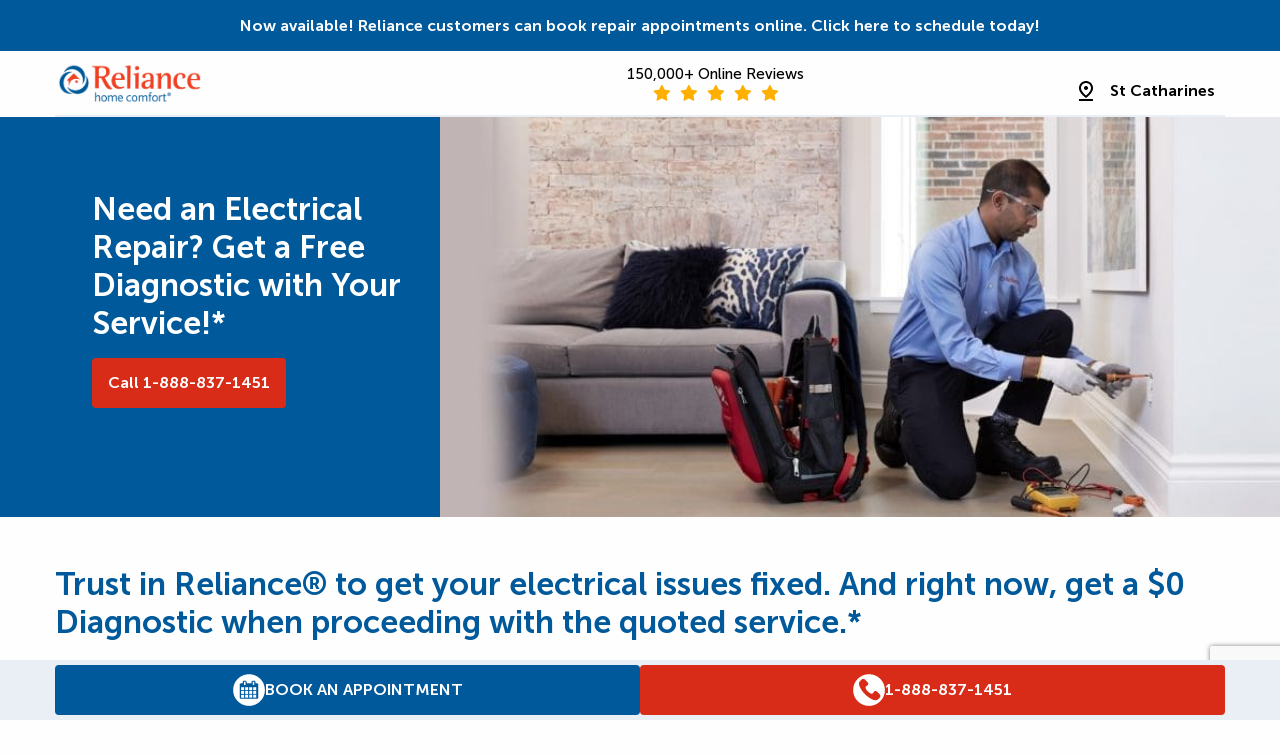

--- FILE ---
content_type: text/html; charset=UTF-8
request_url: https://reliancehomecomfort.com/st-catharines/offers/electrical-cod/
body_size: 113623
content:
<!doctype html>
<html lang="en-US">
  <head> <script type="text/javascript">
/* <![CDATA[ */
var gform;gform||(document.addEventListener("gform_main_scripts_loaded",function(){gform.scriptsLoaded=!0}),document.addEventListener("gform/theme/scripts_loaded",function(){gform.themeScriptsLoaded=!0}),window.addEventListener("DOMContentLoaded",function(){gform.domLoaded=!0}),gform={domLoaded:!1,scriptsLoaded:!1,themeScriptsLoaded:!1,isFormEditor:()=>"function"==typeof InitializeEditor,callIfLoaded:function(o){return!(!gform.domLoaded||!gform.scriptsLoaded||!gform.themeScriptsLoaded&&!gform.isFormEditor()||(gform.isFormEditor()&&console.warn("The use of gform.initializeOnLoaded() is deprecated in the form editor context and will be removed in Gravity Forms 3.1."),o(),0))},initializeOnLoaded:function(o){gform.callIfLoaded(o)||(document.addEventListener("gform_main_scripts_loaded",()=>{gform.scriptsLoaded=!0,gform.callIfLoaded(o)}),document.addEventListener("gform/theme/scripts_loaded",()=>{gform.themeScriptsLoaded=!0,gform.callIfLoaded(o)}),window.addEventListener("DOMContentLoaded",()=>{gform.domLoaded=!0,gform.callIfLoaded(o)}))},hooks:{action:{},filter:{}},addAction:function(o,r,e,t){gform.addHook("action",o,r,e,t)},addFilter:function(o,r,e,t){gform.addHook("filter",o,r,e,t)},doAction:function(o){gform.doHook("action",o,arguments)},applyFilters:function(o){return gform.doHook("filter",o,arguments)},removeAction:function(o,r){gform.removeHook("action",o,r)},removeFilter:function(o,r,e){gform.removeHook("filter",o,r,e)},addHook:function(o,r,e,t,n){null==gform.hooks[o][r]&&(gform.hooks[o][r]=[]);var d=gform.hooks[o][r];null==n&&(n=r+"_"+d.length),gform.hooks[o][r].push({tag:n,callable:e,priority:t=null==t?10:t})},doHook:function(r,o,e){var t;if(e=Array.prototype.slice.call(e,1),null!=gform.hooks[r][o]&&((o=gform.hooks[r][o]).sort(function(o,r){return o.priority-r.priority}),o.forEach(function(o){"function"!=typeof(t=o.callable)&&(t=window[t]),"action"==r?t.apply(null,e):e[0]=t.apply(null,e)})),"filter"==r)return e[0]},removeHook:function(o,r,t,n){var e;null!=gform.hooks[o][r]&&(e=(e=gform.hooks[o][r]).filter(function(o,r,e){return!!(null!=n&&n!=o.tag||null!=t&&t!=o.priority)}),gform.hooks[o][r]=e)}});
/* ]]> */
</script>
<meta charset="utf-8"><script>if(navigator.userAgent.match(/MSIE|Internet Explorer/i)||navigator.userAgent.match(/Trident\/7\..*?rv:11/i)){var href=document.location.href;if(!href.match(/[?&]nowprocket/)){if(href.indexOf("?")==-1){if(href.indexOf("#")==-1){document.location.href=href+"?nowprocket=1"}else{document.location.href=href.replace("#","?nowprocket=1#")}}else{if(href.indexOf("#")==-1){document.location.href=href+"&nowprocket=1"}else{document.location.href=href.replace("#","&nowprocket=1#")}}}}</script><script>(()=>{class RocketLazyLoadScripts{constructor(){this.v="2.0.4",this.userEvents=["keydown","keyup","mousedown","mouseup","mousemove","mouseover","mouseout","touchmove","touchstart","touchend","touchcancel","wheel","click","dblclick","input"],this.attributeEvents=["onblur","onclick","oncontextmenu","ondblclick","onfocus","onmousedown","onmouseenter","onmouseleave","onmousemove","onmouseout","onmouseover","onmouseup","onmousewheel","onscroll","onsubmit"]}async t(){this.i(),this.o(),/iP(ad|hone)/.test(navigator.userAgent)&&this.h(),this.u(),this.l(this),this.m(),this.k(this),this.p(this),this._(),await Promise.all([this.R(),this.L()]),this.lastBreath=Date.now(),this.S(this),this.P(),this.D(),this.O(),this.M(),await this.C(this.delayedScripts.normal),await this.C(this.delayedScripts.defer),await this.C(this.delayedScripts.async),await this.T(),await this.F(),await this.j(),await this.A(),window.dispatchEvent(new Event("rocket-allScriptsLoaded")),this.everythingLoaded=!0,this.lastTouchEnd&&await new Promise(t=>setTimeout(t,500-Date.now()+this.lastTouchEnd)),this.I(),this.H(),this.U(),this.W()}i(){this.CSPIssue=sessionStorage.getItem("rocketCSPIssue"),document.addEventListener("securitypolicyviolation",t=>{this.CSPIssue||"script-src-elem"!==t.violatedDirective||"data"!==t.blockedURI||(this.CSPIssue=!0,sessionStorage.setItem("rocketCSPIssue",!0))},{isRocket:!0})}o(){window.addEventListener("pageshow",t=>{this.persisted=t.persisted,this.realWindowLoadedFired=!0},{isRocket:!0}),window.addEventListener("pagehide",()=>{this.onFirstUserAction=null},{isRocket:!0})}h(){let t;function e(e){t=e}window.addEventListener("touchstart",e,{isRocket:!0}),window.addEventListener("touchend",function i(o){o.changedTouches[0]&&t.changedTouches[0]&&Math.abs(o.changedTouches[0].pageX-t.changedTouches[0].pageX)<10&&Math.abs(o.changedTouches[0].pageY-t.changedTouches[0].pageY)<10&&o.timeStamp-t.timeStamp<200&&(window.removeEventListener("touchstart",e,{isRocket:!0}),window.removeEventListener("touchend",i,{isRocket:!0}),"INPUT"===o.target.tagName&&"text"===o.target.type||(o.target.dispatchEvent(new TouchEvent("touchend",{target:o.target,bubbles:!0})),o.target.dispatchEvent(new MouseEvent("mouseover",{target:o.target,bubbles:!0})),o.target.dispatchEvent(new PointerEvent("click",{target:o.target,bubbles:!0,cancelable:!0,detail:1,clientX:o.changedTouches[0].clientX,clientY:o.changedTouches[0].clientY})),event.preventDefault()))},{isRocket:!0})}q(t){this.userActionTriggered||("mousemove"!==t.type||this.firstMousemoveIgnored?"keyup"===t.type||"mouseover"===t.type||"mouseout"===t.type||(this.userActionTriggered=!0,this.onFirstUserAction&&this.onFirstUserAction()):this.firstMousemoveIgnored=!0),"click"===t.type&&t.preventDefault(),t.stopPropagation(),t.stopImmediatePropagation(),"touchstart"===this.lastEvent&&"touchend"===t.type&&(this.lastTouchEnd=Date.now()),"click"===t.type&&(this.lastTouchEnd=0),this.lastEvent=t.type,t.composedPath&&t.composedPath()[0].getRootNode()instanceof ShadowRoot&&(t.rocketTarget=t.composedPath()[0]),this.savedUserEvents.push(t)}u(){this.savedUserEvents=[],this.userEventHandler=this.q.bind(this),this.userEvents.forEach(t=>window.addEventListener(t,this.userEventHandler,{passive:!1,isRocket:!0})),document.addEventListener("visibilitychange",this.userEventHandler,{isRocket:!0})}U(){this.userEvents.forEach(t=>window.removeEventListener(t,this.userEventHandler,{passive:!1,isRocket:!0})),document.removeEventListener("visibilitychange",this.userEventHandler,{isRocket:!0}),this.savedUserEvents.forEach(t=>{(t.rocketTarget||t.target).dispatchEvent(new window[t.constructor.name](t.type,t))})}m(){const t="return false",e=Array.from(this.attributeEvents,t=>"data-rocket-"+t),i="["+this.attributeEvents.join("],[")+"]",o="[data-rocket-"+this.attributeEvents.join("],[data-rocket-")+"]",s=(e,i,o)=>{o&&o!==t&&(e.setAttribute("data-rocket-"+i,o),e["rocket"+i]=new Function("event",o),e.setAttribute(i,t))};new MutationObserver(t=>{for(const n of t)"attributes"===n.type&&(n.attributeName.startsWith("data-rocket-")||this.everythingLoaded?n.attributeName.startsWith("data-rocket-")&&this.everythingLoaded&&this.N(n.target,n.attributeName.substring(12)):s(n.target,n.attributeName,n.target.getAttribute(n.attributeName))),"childList"===n.type&&n.addedNodes.forEach(t=>{if(t.nodeType===Node.ELEMENT_NODE)if(this.everythingLoaded)for(const i of[t,...t.querySelectorAll(o)])for(const t of i.getAttributeNames())e.includes(t)&&this.N(i,t.substring(12));else for(const e of[t,...t.querySelectorAll(i)])for(const t of e.getAttributeNames())this.attributeEvents.includes(t)&&s(e,t,e.getAttribute(t))})}).observe(document,{subtree:!0,childList:!0,attributeFilter:[...this.attributeEvents,...e]})}I(){this.attributeEvents.forEach(t=>{document.querySelectorAll("[data-rocket-"+t+"]").forEach(e=>{this.N(e,t)})})}N(t,e){const i=t.getAttribute("data-rocket-"+e);i&&(t.setAttribute(e,i),t.removeAttribute("data-rocket-"+e))}k(t){Object.defineProperty(HTMLElement.prototype,"onclick",{get(){return this.rocketonclick||null},set(e){this.rocketonclick=e,this.setAttribute(t.everythingLoaded?"onclick":"data-rocket-onclick","this.rocketonclick(event)")}})}S(t){function e(e,i){let o=e[i];e[i]=null,Object.defineProperty(e,i,{get:()=>o,set(s){t.everythingLoaded?o=s:e["rocket"+i]=o=s}})}e(document,"onreadystatechange"),e(window,"onload"),e(window,"onpageshow");try{Object.defineProperty(document,"readyState",{get:()=>t.rocketReadyState,set(e){t.rocketReadyState=e},configurable:!0}),document.readyState="loading"}catch(t){console.log("WPRocket DJE readyState conflict, bypassing")}}l(t){this.originalAddEventListener=EventTarget.prototype.addEventListener,this.originalRemoveEventListener=EventTarget.prototype.removeEventListener,this.savedEventListeners=[],EventTarget.prototype.addEventListener=function(e,i,o){o&&o.isRocket||!t.B(e,this)&&!t.userEvents.includes(e)||t.B(e,this)&&!t.userActionTriggered||e.startsWith("rocket-")||t.everythingLoaded?t.originalAddEventListener.call(this,e,i,o):(t.savedEventListeners.push({target:this,remove:!1,type:e,func:i,options:o}),"mouseenter"!==e&&"mouseleave"!==e||t.originalAddEventListener.call(this,e,t.savedUserEvents.push,o))},EventTarget.prototype.removeEventListener=function(e,i,o){o&&o.isRocket||!t.B(e,this)&&!t.userEvents.includes(e)||t.B(e,this)&&!t.userActionTriggered||e.startsWith("rocket-")||t.everythingLoaded?t.originalRemoveEventListener.call(this,e,i,o):t.savedEventListeners.push({target:this,remove:!0,type:e,func:i,options:o})}}J(t,e){this.savedEventListeners=this.savedEventListeners.filter(i=>{let o=i.type,s=i.target||window;return e!==o||t!==s||(this.B(o,s)&&(i.type="rocket-"+o),this.$(i),!1)})}H(){EventTarget.prototype.addEventListener=this.originalAddEventListener,EventTarget.prototype.removeEventListener=this.originalRemoveEventListener,this.savedEventListeners.forEach(t=>this.$(t))}$(t){t.remove?this.originalRemoveEventListener.call(t.target,t.type,t.func,t.options):this.originalAddEventListener.call(t.target,t.type,t.func,t.options)}p(t){let e;function i(e){return t.everythingLoaded?e:e.split(" ").map(t=>"load"===t||t.startsWith("load.")?"rocket-jquery-load":t).join(" ")}function o(o){function s(e){const s=o.fn[e];o.fn[e]=o.fn.init.prototype[e]=function(){return this[0]===window&&t.userActionTriggered&&("string"==typeof arguments[0]||arguments[0]instanceof String?arguments[0]=i(arguments[0]):"object"==typeof arguments[0]&&Object.keys(arguments[0]).forEach(t=>{const e=arguments[0][t];delete arguments[0][t],arguments[0][i(t)]=e})),s.apply(this,arguments),this}}if(o&&o.fn&&!t.allJQueries.includes(o)){const e={DOMContentLoaded:[],"rocket-DOMContentLoaded":[]};for(const t in e)document.addEventListener(t,()=>{e[t].forEach(t=>t())},{isRocket:!0});o.fn.ready=o.fn.init.prototype.ready=function(i){function s(){parseInt(o.fn.jquery)>2?setTimeout(()=>i.bind(document)(o)):i.bind(document)(o)}return"function"==typeof i&&(t.realDomReadyFired?!t.userActionTriggered||t.fauxDomReadyFired?s():e["rocket-DOMContentLoaded"].push(s):e.DOMContentLoaded.push(s)),o([])},s("on"),s("one"),s("off"),t.allJQueries.push(o)}e=o}t.allJQueries=[],o(window.jQuery),Object.defineProperty(window,"jQuery",{get:()=>e,set(t){o(t)}})}P(){const t=new Map;document.write=document.writeln=function(e){const i=document.currentScript,o=document.createRange(),s=i.parentElement;let n=t.get(i);void 0===n&&(n=i.nextSibling,t.set(i,n));const c=document.createDocumentFragment();o.setStart(c,0),c.appendChild(o.createContextualFragment(e)),s.insertBefore(c,n)}}async R(){return new Promise(t=>{this.userActionTriggered?t():this.onFirstUserAction=t})}async L(){return new Promise(t=>{document.addEventListener("DOMContentLoaded",()=>{this.realDomReadyFired=!0,t()},{isRocket:!0})})}async j(){return this.realWindowLoadedFired?Promise.resolve():new Promise(t=>{window.addEventListener("load",t,{isRocket:!0})})}M(){this.pendingScripts=[];this.scriptsMutationObserver=new MutationObserver(t=>{for(const e of t)e.addedNodes.forEach(t=>{"SCRIPT"!==t.tagName||t.noModule||t.isWPRocket||this.pendingScripts.push({script:t,promise:new Promise(e=>{const i=()=>{const i=this.pendingScripts.findIndex(e=>e.script===t);i>=0&&this.pendingScripts.splice(i,1),e()};t.addEventListener("load",i,{isRocket:!0}),t.addEventListener("error",i,{isRocket:!0}),setTimeout(i,1e3)})})})}),this.scriptsMutationObserver.observe(document,{childList:!0,subtree:!0})}async F(){await this.X(),this.pendingScripts.length?(await this.pendingScripts[0].promise,await this.F()):this.scriptsMutationObserver.disconnect()}D(){this.delayedScripts={normal:[],async:[],defer:[]},document.querySelectorAll("script[type$=rocketlazyloadscript]").forEach(t=>{t.hasAttribute("data-rocket-src")?t.hasAttribute("async")&&!1!==t.async?this.delayedScripts.async.push(t):t.hasAttribute("defer")&&!1!==t.defer||"module"===t.getAttribute("data-rocket-type")?this.delayedScripts.defer.push(t):this.delayedScripts.normal.push(t):this.delayedScripts.normal.push(t)})}async _(){await this.L();let t=[];document.querySelectorAll("script[type$=rocketlazyloadscript][data-rocket-src]").forEach(e=>{let i=e.getAttribute("data-rocket-src");if(i&&!i.startsWith("data:")){i.startsWith("//")&&(i=location.protocol+i);try{const o=new URL(i).origin;o!==location.origin&&t.push({src:o,crossOrigin:e.crossOrigin||"module"===e.getAttribute("data-rocket-type")})}catch(t){}}}),t=[...new Map(t.map(t=>[JSON.stringify(t),t])).values()],this.Y(t,"preconnect")}async G(t){if(await this.K(),!0!==t.noModule||!("noModule"in HTMLScriptElement.prototype))return new Promise(e=>{let i;function o(){(i||t).setAttribute("data-rocket-status","executed"),e()}try{if(navigator.userAgent.includes("Firefox/")||""===navigator.vendor||this.CSPIssue)i=document.createElement("script"),[...t.attributes].forEach(t=>{let e=t.nodeName;"type"!==e&&("data-rocket-type"===e&&(e="type"),"data-rocket-src"===e&&(e="src"),i.setAttribute(e,t.nodeValue))}),t.text&&(i.text=t.text),t.nonce&&(i.nonce=t.nonce),i.hasAttribute("src")?(i.addEventListener("load",o,{isRocket:!0}),i.addEventListener("error",()=>{i.setAttribute("data-rocket-status","failed-network"),e()},{isRocket:!0}),setTimeout(()=>{i.isConnected||e()},1)):(i.text=t.text,o()),i.isWPRocket=!0,t.parentNode.replaceChild(i,t);else{const i=t.getAttribute("data-rocket-type"),s=t.getAttribute("data-rocket-src");i?(t.type=i,t.removeAttribute("data-rocket-type")):t.removeAttribute("type"),t.addEventListener("load",o,{isRocket:!0}),t.addEventListener("error",i=>{this.CSPIssue&&i.target.src.startsWith("data:")?(console.log("WPRocket: CSP fallback activated"),t.removeAttribute("src"),this.G(t).then(e)):(t.setAttribute("data-rocket-status","failed-network"),e())},{isRocket:!0}),s?(t.fetchPriority="high",t.removeAttribute("data-rocket-src"),t.src=s):t.src="data:text/javascript;base64,"+window.btoa(unescape(encodeURIComponent(t.text)))}}catch(i){t.setAttribute("data-rocket-status","failed-transform"),e()}});t.setAttribute("data-rocket-status","skipped")}async C(t){const e=t.shift();return e?(e.isConnected&&await this.G(e),this.C(t)):Promise.resolve()}O(){this.Y([...this.delayedScripts.normal,...this.delayedScripts.defer,...this.delayedScripts.async],"preload")}Y(t,e){this.trash=this.trash||[];let i=!0;var o=document.createDocumentFragment();t.forEach(t=>{const s=t.getAttribute&&t.getAttribute("data-rocket-src")||t.src;if(s&&!s.startsWith("data:")){const n=document.createElement("link");n.href=s,n.rel=e,"preconnect"!==e&&(n.as="script",n.fetchPriority=i?"high":"low"),t.getAttribute&&"module"===t.getAttribute("data-rocket-type")&&(n.crossOrigin=!0),t.crossOrigin&&(n.crossOrigin=t.crossOrigin),t.integrity&&(n.integrity=t.integrity),t.nonce&&(n.nonce=t.nonce),o.appendChild(n),this.trash.push(n),i=!1}}),document.head.appendChild(o)}W(){this.trash.forEach(t=>t.remove())}async T(){try{document.readyState="interactive"}catch(t){}this.fauxDomReadyFired=!0;try{await this.K(),this.J(document,"readystatechange"),document.dispatchEvent(new Event("rocket-readystatechange")),await this.K(),document.rocketonreadystatechange&&document.rocketonreadystatechange(),await this.K(),this.J(document,"DOMContentLoaded"),document.dispatchEvent(new Event("rocket-DOMContentLoaded")),await this.K(),this.J(window,"DOMContentLoaded"),window.dispatchEvent(new Event("rocket-DOMContentLoaded"))}catch(t){console.error(t)}}async A(){try{document.readyState="complete"}catch(t){}try{await this.K(),this.J(document,"readystatechange"),document.dispatchEvent(new Event("rocket-readystatechange")),await this.K(),document.rocketonreadystatechange&&document.rocketonreadystatechange(),await this.K(),this.J(window,"load"),window.dispatchEvent(new Event("rocket-load")),await this.K(),window.rocketonload&&window.rocketonload(),await this.K(),this.allJQueries.forEach(t=>t(window).trigger("rocket-jquery-load")),await this.K(),this.J(window,"pageshow");const t=new Event("rocket-pageshow");t.persisted=this.persisted,window.dispatchEvent(t),await this.K(),window.rocketonpageshow&&window.rocketonpageshow({persisted:this.persisted})}catch(t){console.error(t)}}async K(){Date.now()-this.lastBreath>45&&(await this.X(),this.lastBreath=Date.now())}async X(){return document.hidden?new Promise(t=>setTimeout(t)):new Promise(t=>requestAnimationFrame(t))}B(t,e){return e===document&&"readystatechange"===t||(e===document&&"DOMContentLoaded"===t||(e===window&&"DOMContentLoaded"===t||(e===window&&"load"===t||e===window&&"pageshow"===t)))}static run(){(new RocketLazyLoadScripts).t()}}RocketLazyLoadScripts.run()})();</script>
  
  <link rel="icon" type="image/png" sizes="32x32" href="https://reliancehomecomfort.com/wp-content/themes/reliance_theme/dist/images/favicons/favicon-32_23059cf0.png">
  <link rel="icon" type="image/png" sizes="128x128" href="https://reliancehomecomfort.com/wp-content/themes/reliance_theme/dist/images/favicons/favicon-128_b1179777.png">
  <link rel="icon" type="image/png" sizes="152x152" href="https://reliancehomecomfort.com/wp-content/themes/reliance_theme/dist/images/favicons/favicon-152_6085a8fc.png">
  <link rel="icon" type="image/png" sizes="167x167" href="https://reliancehomecomfort.com/wp-content/themes/reliance_theme/dist/images/favicons/favicon-167_ac600614.png">
  <link rel="apple-touch-icon" sizes="180x180" href="https://reliancehomecomfort.com/wp-content/themes/reliance_theme/dist/images/favicons/apple-touch-icon_0d98b188.png">
  <link rel="icon" type="image/png" sizes="192x192" href="https://reliancehomecomfort.com/wp-content/themes/reliance_theme/dist/images/favicons/favicon-192_d6bab620.png">
  <link rel="icon" type="image/png" sizes="196x196" href="https://reliancehomecomfort.com/wp-content/themes/reliance_theme/dist/images/favicons/favicon-196_a9817b0f.png">
  <meta http-equiv="x-ua-compatible" content="ie=edge">
  <meta name="viewport" content="width=device-width, initial-scale=1, shrink-to-fit=no">

  <script type="text/javascript" id="cookie-helpers"> 
  // set cookie
  function setCookie(name,value,days) {
    var expires = "";
    if (days) {
        var date = new Date();
        date.setTime(date.getTime() + (days*24*60*60*1000));
        expires = "; expires=" + date.toUTCString();
    }
    document.cookie = name + "=" + (value || "")  + expires + "; path=/";
  }

  // get cookie
  function getCookie(name) {
    const value = `; ${document.cookie}`;
    const parts = value.split(`; ${name}=`);
    if (parts.length === 2) return parts.pop().split(';').shift();
    return false;
  }

  // erase cookie
  function deleteCookie(name) {   
      document.cookie = name+'=; Max-Age=-99999999;';  
  }
</script>  <script type="text/javascript" id="geo-modal-js">
      // referer variables
    var existing_query = new URL(document.location).searchParams;
    var referer = existing_query.get('referer_test') != null ? existing_query.get('referer_test') : document.referrer.replace('http://','').replace('https://','');
    var referer_table = JSON.parse('[{"referer":"www.google","comparison":"contains","utm_source":"google"},{"referer":"blog.reliancehomecomfort.com\/","comparison":"equals","utm_source":"(direct)"},{"referer":"reliancehomecomfort.com\/learning-centre","comparison":"contains","utm_source":"(direct)"},{"referer":"reliancecomfort.ca1.qualtrics.com\/","comparison":"equals","utm_source":"qualtrics (rhc)"},{"referer":"myreliancehome.com\/","comparison":"equals","utm_source":"myreliancehome.com (rhc)"},{"referer":"reliancebuilderprogram.com","comparison":"contains","utm_source":"reliancebuilderprogram.com (rhc)"},{"referer":"reliancenet.reliancecomfort.com\/","comparison":"equals","utm_source":"reliancenet.reliancecomfort.com (rhc)"},{"referer":"riseapp-prod.reliancecomfort.com\/","comparison":"equals","utm_source":"riseapp-prod.reliancecomfort.com\/ (rhc)"},{"referer":"irclickid","comparison":"contains","utm_source":"affiliates"},{"referer":"app.vwo.com","comparison":"contains","utm_source":"vwo (referral)"},{"referer":"qualtrics.com","comparison":"contains","utm_source":"qualtrics (referral)"},{"referer":"www.betterhomesbc.ca","comparison":"contains","utm_source":"www.betterhomesbc.ca (referral)"},{"referer":"webmail.bell.net","comparison":"contains","utm_source":"webmail.bell.net (email)"},{"referer":"webmail.primus.ca","comparison":"contains","utm_source":"webmail.primus.ca (email)"},{"referer":"mail.google.com","comparison":"contains","utm_source":"mail.google.com (email)"},{"referer":"mail.yahoo.com","comparison":"contains","utm_source":"mail.yahoo.com (email)"},{"referer":"webmail.en.bellnet.ca\/","comparison":"equals","utm_source":"webmail.en.bellnet.ca\/ (email)"},{"referer":"outlook.live.com","comparison":"contains","utm_source":"outlook.live.com (email)"}]');  
    var should_lookup_referer = existing_query.get('utm_source') == null && existing_query.get('utm_medium') == null;

    var refererSource = getCookie('refererSource');
    if (refererSource) {
      deleteCookie('refererSource');
    }
  
  // geolocation variables
  var geo_city  = "columbus";
  var geo_postal  = "43215";
  var geo_city_exists = "";
  var geo_postal_exists = "";
  var geo_postal_region = "";

  var current_region = "st-catharines";
  var current_region_ID = 105;
  var all_region_ID = 59;

  var dont_geo = false;
  var is_redirecting = false;

  // determining whether to show the modal on page load 
  const region_cookie = getCookie('wp-region');
  const user_type = region_cookie ? 'returning' : 'new';
  const user_region = user_type == 'new' ? (geo_city_exists ? geo_city : (geo_postal_exists ? geo_postal_region : false)) : region_cookie;
  let search_region = user_region;
  const mismatch = user_region && user_region != current_region;

  // cookie update fxn
  function set_region_cookies(region) {
    setCookie('wp-region',region, 1); // set for 24h
    if (geo_city_exists) {
      setCookie('wp-city',geo_city, 1); // set for 24h
      setCookie('wp-postal',geo_postal, 1); // set for 24h
    }
  }

  // turn lowercase, dash-separated string into proper spaced and uppercased string
  function proper_string(string) {
    const stringArr = string.split('-');
    let stringArrUpper = [];
    stringArr.forEach((word) => { stringArrUpper.push(word.charAt(0).toUpperCase() + word.slice(1)) });
    const properString = stringArrUpper.join(' ');
    return properString;
  }

  function page_geolocate() {
    if (!dont_geo) { // only check for mismatch and update region cookies if we are on a page that should be geolocated (not Learning Centre, Search Results, or Product Detail)
      if (mismatch) {
        if (current_region == 'corporate') { // if there is a New or Returning User with a mismatch, and they're on corporate, redirect them immediately
          var query_string = window.location.search;
                      if (should_lookup_referer && referer_table) {
              // first set the referer cookie so we can add it to the window.rhc object upon redirect
              setCookie('refererSource',referer);
              // set up a variable to hold the utm_source we'll be adding
              var utm_source = 'utm_source=';
              // if the referer is blank, set utm_source to direct and don't use lookup table
              if (referer == '') {
                utm_source += '(direct)';
              } else {
                // next, go through the referer_table variable and find if there are any matches. If there are add to utm_source and exit loop
                let found = false;
                for (let i = 0; i < referer_table.length; i++) {
                  var row = referer_table[i];
                  if (row.comparison == 'equals') {
                    if (row.referer == referer) {
                      utm_source += row.utm_source;
                      found = true;
                      break;
                    }
                  } else { // contains
                    if (referer.includes(row.referer)) {
                      utm_source += row.utm_source;
                      found = true;
                      break;
                    }
                  }
                };
                // if we go through all table rows and don't find a match, populate utm_source with raw referer
                if (!found) {
                  utm_source += referer
                }
              }
              // now update the query_string depending on its state
              if (query_string.length) {
                query_string += '&'+utm_source;
              } else {
                query_string = '?'+utm_source;
              }
            }
                    // update cookies early before redirecting
          set_region_cookies(user_region);
          is_redirecting = true; // set this to true, can be used by JS later in the page
          var newLoc = '/' + user_region + window.location.pathname + query_string + window.location.hash;
          window.location = newLoc;
          return; // exit the function early if redirecting immediately
        }
        document.addEventListener("DOMContentLoaded", function() {
          if (document.querySelector('.geo-modal-wrap').length) {
            const currentRegionProper = proper_string(current_region);
            const userRegionProper = proper_string(user_region);
            const modal_text = user_type === 'new' ? 
              "It looks like you're accessing the "+currentRegionProper+" version of our site <strong>but you seem to be located in "+userRegionProper+"</strong>." : 
              "It looks like you're accessing the "+currentRegionProper+" version of our site <strong>but you previously visited "+userRegionProper+"</strong>.";
            if (user_type === 'new') {
              document.querySelector('.geo-modal').classList.add('geo-modal--new')
            }
            document.querySelector('#geo-back').innerHTML = '<i class="fa fa-rotate-left"></i> Go to '+userRegionProper;
            document.querySelector('#geo-continue').innerHTML = 'Continue to '+currentRegionProper+' <i class="fa fa-arrow-right"></i>';
            document.querySelector('.geo-modal__content p').innerHTML = modal_text;
            document.querySelector('.geo-modal-wrap').style.display = 'flex';
          }
        });
      }

      // update the region and geo cookie (if the region exists) to the current region now that we've checked out the previous value
      set_region_cookies(current_region);
      search_region = current_region;
    }

    // special debug item - checks for ?no_third_party and flags "is_redirecting" as a way of preventing those items from loading for PageSpeed testing
    if (window.location.search.includes('no_third_party')) {
      is_redirecting = true;
    }
  }

  page_geolocate(); // need to use a function so that the return statement on line 80 above will work properly
</script>
  <script type="text/javascript" nowprocket>
    // this automatically triggers the Delayed JS items to load after a certain period of time regardless of interaction

    const timer = 10000; // wait 10s before triggering, be careful about reducing this amount further
    setTimeout(function(){
      // document.dispatchEvent(new Event('mousemove', { 'bubbles': true }));
    },timer);
  </script>

  <!-- Google Tag Manager -->
<script>
if (!is_redirecting) {
    window.dataLayer = window.dataLayer || [];
    (function(w,d,s,l,i){w[l]=w[l]||[];w[l].push({'gtm.start':
    new Date().getTime(),event:'gtm.js'});var f=d.getElementsByTagName(s)[0],
    j=d.createElement(s),dl=l!='dataLayer'?'&l='+l:'';j.async=true;j.src=
    'https://www.googletagmanager.com/gtm.js?id='+i+dl;f.parentNode.insertBefore(j,f);
    })(window,document,'script','dataLayer','GTM-5SC4LP6');
}
</script>
<!-- End Google Tag Manager -->

<!-- Marketing Pixels -->

<!-- Bing -->
<script type="rocketlazyloadscript" id='g-bingpv'>
if (!is_redirecting) {
    (function(w,d,t,r,u) { var f,n,i; w[u]=w[u]||[],f=function() { var o={ti:"15338513"}; o.q=w[u],w[u]=new UET(o),w[u].push("pageLoad") }, n=d.createElement(t),n.src=r,n.async=1,n.onload=n.onreadystatechange=function() { var s=this.readyState; s&&s!=="loaded"&&s!=="complete"||(f(),n.onload=n.onreadystatechange=null) }, i=d.getElementsByTagName(t)[0],i.parentNode.insertBefore(n,i) }) (window,document,"script","//bat.bing.com/bat.js","uetq"); 
}
</script>

<!-- Meta/Facebook -->
<script type="rocketlazyloadscript" id="g-fbpv">
if (!is_redirecting) {
    !function(f,b,e,v,n,t,s){if(f.fbq)return;n=f.fbq=function(){n.callMethod?
    n.callMethod.apply(n,arguments):n.queue.push(arguments)};if(!f._fbq)f._fbq=n;
    n.push=n;n.loaded=!0;n.version='2.0';n.queue=[];t=b.createElement(e);t.async=!0;
    t.src=v;s=b.getElementsByTagName(e)[0];s.parentNode.insertBefore(t,s)}(window,
    document,'script','https://connect.facebook.net/en_US/fbevents.js');
    fbq('init', '1827724317325349'); // Other
    fbq('init', '509115902566200'); // Captus
    fbq('track', 'PageView');
}
</script>





<!-- MS Clarity -->
<script type="rocketlazyloadscript" id='g-msclarity' data-rocket-type="text/javascript">
if (!is_redirecting) {
    (function(c,l,a,r,i,t,y){
        c[a]=c[a]||function(){(c[a].q=c[a].q||[]).push(arguments)};
        t=l.createElement(r);t.async=1;t.src="https://www.clarity.ms/tag/"+i;
        y=l.getElementsByTagName(r)[0];y.parentNode.insertBefore(t,y);
    })(window, document, "clarity", "script", "jy3vftzm3d");
}
</script>


<!-- TikTok Pixel Code Start --> 
<script type="rocketlazyloadscript" id="tiktoktag"> !function (w, d, t) { w.TiktokAnalyticsObject=t;var ttq=w[t]=w[t]||[];ttq.methods=["page","track","identify","instances","debug","on","off","once","ready","alias","group","enableCookie","disableCookie","holdConsent","revokeConsent","grantConsent"],ttq.setAndDefer=function(t,e){t[e]=function(){t.push([e].concat(Array.prototype.slice.call(arguments,0)))}};for(var i=0;i<ttq.methods.length;i++)ttq.setAndDefer(ttq,ttq.methods[i]);ttq.instance=function(t){for( var e=ttq._i[t]||[],n=0;n<ttq.methods.length;n++)ttq.setAndDefer(e,ttq.methods[n]);return e},ttq.load=function(e,n){var r="https://analytics.tiktok.com/i18n/pixel/events.js",o=n&&n.partner;ttq._i=ttq._i||{},ttq._i[e]=[],ttq._i[e]._u=r,ttq._t=ttq._t||{},ttq._t[e]=+new Date,ttq._o=ttq._o||{},ttq._o[e]=n||{};n=document.createElement("script") ;n.type="text/javascript",n.async=!0,n.src=r+"?sdkid="+e+"&lib="+t;e=document.getElementsByTagName("script")[0];e.parentNode.insertBefore(n,e)}; ttq.load('D2B1DABC77U4ENLN7TD0'); ttq.page(); }(window, document, 'ttq'); </script> 
<!-- TikTok Pixel Code End -->

<!-- END Marketing Pixels -->

<!-- 247.ai -->
<script type="rocketlazyloadscript" data-minify="1" data-rocket-type='text/javascript' data-rocket-src='https://reliancehomecomfort.com/wp-content/cache/min/1/psp247/247tag.js?ver=1768277386' async='true' id='g-247'></script>
<!-- END 247.ai -->

<!--global settings for popup to show on no page except offers pages -->
<script id="session-storage-unset-run-before">
sessionStorage.setItem('popUpExists','null');
sessionStorage.removeItem('heat_pump_rebate_page');
sessionStorage.setItem('promocode','null');
</script>

<style></style>

<script type="rocketlazyloadscript">
document.addEventListener("DOMContentLoaded", function() {
    // Check if the current page URL ends with the specified paths
    if (window.location.pathname.endsWith('/move-request-form/') || 
        window.location.pathname.endsWith('/billing-faqs/') || 
        window.location.pathname.endsWith('/billing/')) {

        // Select the element with the class 'header__alert-bar'
        var alertBar = document.querySelector('.header__alert-bar');

        if (alertBar) {
            // Clear the existing content
            alertBar.innerHTML = '';

            // Add the new content
            alertBar.innerHTML = '<a target="_blank" class="rel-link " href="https://reliancehomecomfort.com/billing/paperless-billing/" title="Stay ahead of potential Canada Post delays—switch to e-billing and pre-authorized payments now!">' +
                '<p><strong>Stay ahead of potential Canada Post delays—switch to e-billing and pre-authorized payments now!</strong></p>' +
                '</a>';
        }
    }
});
</script>
<meta name='robots' content='index, follow, max-image-preview:large, max-snippet:-1, max-video-preview:-1' />
    <!-- Start VWO Common Smartcode -->
    <script type="rocketlazyloadscript" data-jetpack-boost="ignore" data-rocket-type='text/javascript'>
        var _vwo_clicks = 10;
    </script>
    <!-- End VWO Common Smartcode -->
        <!-- Start VWO Async SmartCode -->
    <link rel="preconnect" href="https://dev.visualwebsiteoptimizer.com" />
    <script data-jetpack-boost="ignore" type='text/javascript' id='vwoCode'>
        /* Fix: wp-rocket (application/ld+json) */
        window._vwo_code || (function () {
            var w=window,
            d=document;
            var account_id=415999,
            version=2.2,
            settings_tolerance=2000,
            library_tolerance=2500,
            use_existing_jquery=false,
            platform='web',
            hide_element='body',
            hide_element_style='opacity:0 !important;filter:alpha(opacity=0) !important;background:none !important';
            /* DO NOT EDIT BELOW THIS LINE */
            if(f=!1,v=d.querySelector('#vwoCode'),cc={},-1<d.URL.indexOf('__vwo_disable__')||w._vwo_code)return;try{var e=JSON.parse(localStorage.getItem('_vwo_'+account_id+'_config'));cc=e&&'object'==typeof e?e:{}}catch(e){}function r(t){try{return decodeURIComponent(t)}catch(e){return t}}var s=function(){var e={combination:[],combinationChoose:[],split:[],exclude:[],uuid:null,consent:null,optOut:null},t=d.cookie||'';if(!t)return e;for(var n,i,o=/(?:^|;\s*)(?:(_vis_opt_exp_(\d+)_combi=([^;]*))|(_vis_opt_exp_(\d+)_combi_choose=([^;]*))|(_vis_opt_exp_(\d+)_split=([^:;]*))|(_vis_opt_exp_(\d+)_exclude=[^;]*)|(_vis_opt_out=([^;]*))|(_vwo_global_opt_out=[^;]*)|(_vwo_uuid=([^;]*))|(_vwo_consent=([^;]*)))/g;null!==(n=o.exec(t));)try{n[1]?e.combination.push({id:n[2],value:r(n[3])}):n[4]?e.combinationChoose.push({id:n[5],value:r(n[6])}):n[7]?e.split.push({id:n[8],value:r(n[9])}):n[10]?e.exclude.push({id:n[11]}):n[12]?e.optOut=r(n[13]):n[14]?e.optOut=!0:n[15]?e.uuid=r(n[16]):n[17]&&(i=r(n[18]),e.consent=i&&3<=i.length?i.substring(0,3):null)}catch(e){}return e}();function i(){var e=function(){if(w.VWO&&Array.isArray(w.VWO))for(var e=0;e<w.VWO.length;e++){var t=w.VWO[e];if(Array.isArray(t)&&('setVisitorId'===t[0]||'setSessionId'===t[0]))return!0}return!1}(),t='a='+account_id+'&u='+encodeURIComponent(w._vis_opt_url||d.URL)+'&vn='+version+'&ph=1'+('undefined'!=typeof platform?'&p='+platform:'')+'&st='+w.performance.now();e||((n=function(){var e,t=[],n={},i=w.VWO&&w.VWO.appliedCampaigns||{};for(e in i){var o=i[e]&&i[e].v;o&&(t.push(e+'-'+o+'-1'),n[e]=!0)}if(s&&s.combination)for(var r=0;r<s.combination.length;r++){var a=s.combination[r];n[a.id]||t.push(a.id+'-'+a.value)}return t.join('|')}())&&(t+='&c='+n),(n=function(){var e=[],t={};if(s&&s.combinationChoose)for(var n=0;n<s.combinationChoose.length;n++){var i=s.combinationChoose[n];e.push(i.id+'-'+i.value),t[i.id]=!0}if(s&&s.split)for(var o=0;o<s.split.length;o++)t[(i=s.split[o]).id]||e.push(i.id+'-'+i.value);return e.join('|')}())&&(t+='&cc='+n),(n=function(){var e={},t=[];if(w.VWO&&Array.isArray(w.VWO))for(var n=0;n<w.VWO.length;n++){var i=w.VWO[n];if(Array.isArray(i)&&'setVariation'===i[0]&&i[1]&&Array.isArray(i[1]))for(var o=0;o<i[1].length;o++){var r,a=i[1][o];a&&'object'==typeof a&&(r=a.e,a=a.v,r&&a&&(e[r]=a))}}for(r in e)t.push(r+'-'+e[r]);return t.join('|')}())&&(t+='&sv='+n)),s&&s.optOut&&(t+='&o='+s.optOut);var n=function(){var e=[],t={};if(s&&s.exclude)for(var n=0;n<s.exclude.length;n++){var i=s.exclude[n];t[i.id]||(e.push(i.id),t[i.id]=!0)}return e.join('|')}();return n&&(t+='&e='+n),s&&s.uuid&&(t+='&id='+s.uuid),s&&s.consent&&(t+='&consent='+s.consent),w.name&&-1<w.name.indexOf('_vis_preview')&&(t+='&pM=true'),w.VWO&&w.VWO.ed&&(t+='&ed='+w.VWO.ed),t}code={nonce:v&&v.nonce,use_existing_jquery:function(){return'undefined'!=typeof use_existing_jquery?use_existing_jquery:void 0},library_tolerance:function(){return'undefined'!=typeof library_tolerance?library_tolerance:void 0},settings_tolerance:function(){return cc.sT||settings_tolerance},hide_element_style:function(){return'{'+(cc.hES||hide_element_style)+'}'},hide_element:function(){return performance.getEntriesByName('first-contentful-paint')[0]?'':'string'==typeof cc.hE?cc.hE:hide_element},getVersion:function(){return version},finish:function(e){var t;f||(f=!0,(t=d.getElementById('_vis_opt_path_hides'))&&t.parentNode.removeChild(t),e&&((new Image).src='https://dev.visualwebsiteoptimizer.com/ee.gif?a='+account_id+e))},finished:function(){return f},addScript:function(e){var t=d.createElement('script');t.type='text/javascript',e.src?t.src=e.src:t.text=e.text,v&&t.setAttribute('nonce',v.nonce),d.getElementsByTagName('head')[0].appendChild(t)},load:function(e,t){t=t||{};var n=new XMLHttpRequest;n.open('GET',e,!0),n.withCredentials=!t.dSC,n.responseType=t.responseType||'text',n.onload=function(){if(t.onloadCb)return t.onloadCb(n,e);200===n.status?_vwo_code.addScript({text:n.responseText}):_vwo_code.finish('&e=loading_failure:'+e)},n.onerror=function(){if(t.onerrorCb)return t.onerrorCb(e);_vwo_code.finish('&e=loading_failure:'+e)},n.send()},init:function(){var e,t=this.settings_tolerance();w._vwo_settings_timer=setTimeout(function(){_vwo_code.finish()},t),'body'!==this.hide_element()?(n=d.createElement('style'),e=(t=this.hide_element())?t+this.hide_element_style():'',t=d.getElementsByTagName('head')[0],n.setAttribute('id','_vis_opt_path_hides'),v&&n.setAttribute('nonce',v.nonce),n.setAttribute('type','text/css'),n.styleSheet?n.styleSheet.cssText=e:n.appendChild(d.createTextNode(e)),t.appendChild(n)):(n=d.getElementsByTagName('head')[0],(e=d.createElement('div')).style.cssText='z-index: 2147483647 !important;position: fixed !important;left: 0 !important;top: 0 !important;width: 100% !important;height: 100% !important;background: white !important;',e.setAttribute('id','_vis_opt_path_hides'),e.classList.add('_vis_hide_layer'),n.parentNode.insertBefore(e,n.nextSibling));var n='https://dev.visualwebsiteoptimizer.com/j.php?'+i();-1!==w.location.search.indexOf('_vwo_xhr')?this.addScript({src:n}):this.load(n+'&x=true',{l:1})}};w._vwo_code=code;code.init();})();
    </script>
    <!-- End VWO Async SmartCode -->
    
	<!-- This site is optimized with the Yoast SEO Premium plugin v26.5 (Yoast SEO v26.5) - https://yoast.com/wordpress/plugins/seo/ -->
	<title>Need an Electrical Repair? Get a Free Diagnostic with Your Service!*</title>
<link data-rocket-prefetch href="https://www.gstatic.com" rel="dns-prefetch">
<link data-rocket-prefetch href="https://solutions.invocacdn.com" rel="dns-prefetch">
<link data-rocket-prefetch href="https://d1af033869koo7.cloudfront.net" rel="dns-prefetch">
<link data-rocket-prefetch href="https://analytics.tiktok.com" rel="dns-prefetch">
<link data-rocket-prefetch href="https://www.clarity.ms" rel="dns-prefetch">
<link data-rocket-prefetch href="https://connect.facebook.net" rel="dns-prefetch">
<link data-rocket-prefetch href="https://bat.bing.com" rel="dns-prefetch">
<link data-rocket-prefetch href="https://www.googletagmanager.com" rel="dns-prefetch">
<link data-rocket-prefetch href="https://kit.fontawesome.com" rel="dns-prefetch">
<link data-rocket-prefetch href="https://a.omappapi.com" rel="dns-prefetch">
<link data-rocket-prefetch href="https://maps.googleapis.com" rel="dns-prefetch">
<link data-rocket-prefetch href="https://www.google.com" rel="dns-prefetch">
<link crossorigin data-rocket-preload as="font" href="https://reliancehomecomfort.com/wp-content/themes/reliance_theme/dist/fonts/MuseoSans-700_78ecb605.woff2" rel="preload">
<style id="wpr-usedcss">.pac-container{background-color:#fff;position:absolute!important;z-index:1000;border-radius:2px;border-top:1px solid #d9d9d9;font-family:Arial,sans-serif;-webkit-box-shadow:0 2px 6px rgba(0,0,0,.3);box-shadow:0 2px 6px rgba(0,0,0,.3);-webkit-box-sizing:border-box;box-sizing:border-box;overflow:hidden}.pac-logo:after{content:"";padding:1px 1px 1px 0;height:18px;-webkit-box-sizing:border-box;box-sizing:border-box;text-align:right;display:block;background-image:var(--wpr-bg-4fdeefe8-3441-4376-b89b-04f8119470c1);background-position:right;background-repeat:no-repeat;-webkit-background-size:120px 14px;background-size:120px 14px}.hdpi.pac-logo:after{background-image:var(--wpr-bg-f1c5a441-bdba-4ddf-9bd0-47567a96c4b3)}.pac-item{cursor:default;padding:0 4px;text-overflow:ellipsis;overflow:hidden;white-space:nowrap;line-height:30px;text-align:left;border-top:1px solid #e6e6e6;font-size:11px;color:#515151}.pac-item:hover{background-color:#fafafa}.pac-item-selected,.pac-item-selected:hover{background-color:#ebf2fe}.pac-matched{font-weight:700}.pac-item-query{font-size:13px;padding-right:3px;color:#000}.pac-icon{width:15px;height:20px;margin-right:7px;margin-top:6px;display:inline-block;vertical-align:top;background-image:var(--wpr-bg-1d62cd95-b807-4efe-87d5-52a2ddeb8805);-webkit-background-size:34px 34px;background-size:34px}.hdpi .pac-icon{background-image:var(--wpr-bg-e4756292-11c4-4715-8239-49d8508bbbe3)}.pac-icon-search{background-position:-1px -1px}.pac-item-selected .pac-icon-search{background-position:-18px -1px}.pac-icon-marker{background-position:-1px -161px}.pac-item-selected .pac-icon-marker{background-position:-18px -161px}.pac-placeholder{color:gray}.quiz_section fieldset{background:#fff!important;position:relative!important;z-index:2!important}img:is([sizes=auto i],[sizes^="auto," i]){contain-intrinsic-size:3000px 1500px}:where(.wp-block-button__link){border-radius:9999px;box-shadow:none;padding:calc(.667em + 2px) calc(1.333em + 2px);text-decoration:none}:root :where(.wp-block-button .wp-block-button__link.is-style-outline),:root :where(.wp-block-button.is-style-outline>.wp-block-button__link){border:2px solid;padding:.667em 1.333em}:root :where(.wp-block-button .wp-block-button__link.is-style-outline:not(.has-text-color)),:root :where(.wp-block-button.is-style-outline>.wp-block-button__link:not(.has-text-color)){color:currentColor}:root :where(.wp-block-button .wp-block-button__link.is-style-outline:not(.has-background)),:root :where(.wp-block-button.is-style-outline>.wp-block-button__link:not(.has-background)){background-color:initial;background-image:none}:where(.wp-block-calendar table:not(.has-background) th){background:#ddd}:where(.wp-block-post-comments input[type=submit]){border:none}:where(.wp-block-cover-image:not(.has-text-color)),:where(.wp-block-cover:not(.has-text-color)){color:#fff}:where(.wp-block-cover-image.is-light:not(.has-text-color)),:where(.wp-block-cover.is-light:not(.has-text-color)){color:#000}:root :where(.wp-block-cover h1:not(.has-text-color)),:root :where(.wp-block-cover h2:not(.has-text-color)),:root :where(.wp-block-cover h3:not(.has-text-color)),:root :where(.wp-block-cover h4:not(.has-text-color)),:root :where(.wp-block-cover h5:not(.has-text-color)),:root :where(.wp-block-cover h6:not(.has-text-color)),:root :where(.wp-block-cover p:not(.has-text-color)){color:inherit}:where(.wp-block-file){margin-bottom:1.5em}:where(.wp-block-file__button){border-radius:2em;display:inline-block;padding:.5em 1em}:where(.wp-block-file__button):where(a):active,:where(.wp-block-file__button):where(a):focus,:where(.wp-block-file__button):where(a):hover,:where(.wp-block-file__button):where(a):visited{box-shadow:none;color:#fff;opacity:.85;text-decoration:none}:where(.wp-block-form-input__input){font-size:1em;margin-bottom:.5em;padding:0 .5em}:where(.wp-block-form-input__input)[type=date],:where(.wp-block-form-input__input)[type=datetime-local],:where(.wp-block-form-input__input)[type=datetime],:where(.wp-block-form-input__input)[type=email],:where(.wp-block-form-input__input)[type=month],:where(.wp-block-form-input__input)[type=number],:where(.wp-block-form-input__input)[type=password],:where(.wp-block-form-input__input)[type=search],:where(.wp-block-form-input__input)[type=tel],:where(.wp-block-form-input__input)[type=text],:where(.wp-block-form-input__input)[type=time],:where(.wp-block-form-input__input)[type=url],:where(.wp-block-form-input__input)[type=week]{border-style:solid;border-width:1px;line-height:2;min-height:2em}:where(.wp-block-group.wp-block-group-is-layout-constrained){position:relative}h1:where(.wp-block-heading).has-background,h2:where(.wp-block-heading).has-background,h3:where(.wp-block-heading).has-background,h4:where(.wp-block-heading).has-background,h5:where(.wp-block-heading).has-background{padding:1.25em 2.375em}:root :where(.wp-block-image.is-style-rounded img,.wp-block-image .is-style-rounded img){border-radius:9999px}:where(.wp-block-latest-comments:not([style*=line-height] .wp-block-latest-comments__comment)){line-height:1.1}:where(.wp-block-latest-comments:not([style*=line-height] .wp-block-latest-comments__comment-excerpt p)){line-height:1.8}:root :where(.wp-block-latest-posts.is-grid){padding:0}:root :where(.wp-block-latest-posts.wp-block-latest-posts__list){padding-left:0}ul{box-sizing:border-box}:root :where(.wp-block-list.has-background){padding:1.25em 2.375em}:where(.wp-block-navigation.has-background .wp-block-navigation-item a:not(.wp-element-button)),:where(.wp-block-navigation.has-background .wp-block-navigation-submenu a:not(.wp-element-button)){padding:.5em 1em}:where(.wp-block-navigation .wp-block-navigation__submenu-container .wp-block-navigation-item a:not(.wp-element-button)),:where(.wp-block-navigation .wp-block-navigation__submenu-container .wp-block-navigation-submenu a:not(.wp-element-button)),:where(.wp-block-navigation .wp-block-navigation__submenu-container .wp-block-navigation-submenu button.wp-block-navigation-item__content),:where(.wp-block-navigation .wp-block-navigation__submenu-container .wp-block-pages-list__item button.wp-block-navigation-item__content){padding:.5em 1em}:root :where(p.has-background){padding:1.25em 2.375em}:where(p.has-text-color:not(.has-link-color)) a{color:inherit}:where(.wp-block-post-comments-form input:not([type=submit])),:where(.wp-block-post-comments-form textarea){border:1px solid #949494;font-family:inherit;font-size:1em}:where(.wp-block-post-comments-form input:where(:not([type=submit]):not([type=checkbox]))),:where(.wp-block-post-comments-form textarea){padding:calc(.667em + 2px)}:where(.wp-block-post-excerpt){box-sizing:border-box;margin-bottom:var(--wp--style--block-gap);margin-top:var(--wp--style--block-gap)}:where(.wp-block-preformatted.has-background){padding:1.25em 2.375em}:where(.wp-block-search__button){border:1px solid #ccc;padding:6px 10px}:where(.wp-block-search__input){appearance:none;border:1px solid #949494;flex-grow:1;font-family:inherit;font-size:inherit;font-style:inherit;font-weight:inherit;letter-spacing:inherit;line-height:inherit;margin-left:0;margin-right:0;min-width:3rem;padding:8px;text-decoration:unset!important;text-transform:inherit}:where(.wp-block-search__button-inside .wp-block-search__inside-wrapper){background-color:#fff;border:1px solid #949494;box-sizing:border-box;padding:4px}:where(.wp-block-search__button-inside .wp-block-search__inside-wrapper) .wp-block-search__input{border:none;border-radius:0;padding:0 4px}:where(.wp-block-search__button-inside .wp-block-search__inside-wrapper) .wp-block-search__input:focus{outline:0}:where(.wp-block-search__button-inside .wp-block-search__inside-wrapper) :where(.wp-block-search__button){padding:4px 8px}.wp-block-separator{border:none;border-top:2px solid}:root :where(.wp-block-separator.is-style-dots){height:auto;line-height:1;text-align:center}:root :where(.wp-block-separator.is-style-dots):before{color:currentColor;content:"···";font-family:serif;font-size:1.5em;letter-spacing:2em;padding-left:2em}:root :where(.wp-block-site-logo.is-style-rounded){border-radius:9999px}:where(.wp-block-social-links:not(.is-style-logos-only)) .wp-social-link{background-color:#f0f0f0;color:#444}:where(.wp-block-social-links:not(.is-style-logos-only)) .wp-social-link-amazon{background-color:#f90;color:#fff}:where(.wp-block-social-links:not(.is-style-logos-only)) .wp-social-link-bandcamp{background-color:#1ea0c3;color:#fff}:where(.wp-block-social-links:not(.is-style-logos-only)) .wp-social-link-behance{background-color:#0757fe;color:#fff}:where(.wp-block-social-links:not(.is-style-logos-only)) .wp-social-link-bluesky{background-color:#0a7aff;color:#fff}:where(.wp-block-social-links:not(.is-style-logos-only)) .wp-social-link-codepen{background-color:#1e1f26;color:#fff}:where(.wp-block-social-links:not(.is-style-logos-only)) .wp-social-link-deviantart{background-color:#02e49b;color:#fff}:where(.wp-block-social-links:not(.is-style-logos-only)) .wp-social-link-discord{background-color:#5865f2;color:#fff}:where(.wp-block-social-links:not(.is-style-logos-only)) .wp-social-link-dribbble{background-color:#e94c89;color:#fff}:where(.wp-block-social-links:not(.is-style-logos-only)) .wp-social-link-dropbox{background-color:#4280ff;color:#fff}:where(.wp-block-social-links:not(.is-style-logos-only)) .wp-social-link-etsy{background-color:#f45800;color:#fff}:where(.wp-block-social-links:not(.is-style-logos-only)) .wp-social-link-facebook{background-color:#0866ff;color:#fff}:where(.wp-block-social-links:not(.is-style-logos-only)) .wp-social-link-fivehundredpx{background-color:#000;color:#fff}:where(.wp-block-social-links:not(.is-style-logos-only)) .wp-social-link-flickr{background-color:#0461dd;color:#fff}:where(.wp-block-social-links:not(.is-style-logos-only)) .wp-social-link-foursquare{background-color:#e65678;color:#fff}:where(.wp-block-social-links:not(.is-style-logos-only)) .wp-social-link-github{background-color:#24292d;color:#fff}:where(.wp-block-social-links:not(.is-style-logos-only)) .wp-social-link-goodreads{background-color:#eceadd;color:#382110}:where(.wp-block-social-links:not(.is-style-logos-only)) .wp-social-link-google{background-color:#ea4434;color:#fff}:where(.wp-block-social-links:not(.is-style-logos-only)) .wp-social-link-gravatar{background-color:#1d4fc4;color:#fff}:where(.wp-block-social-links:not(.is-style-logos-only)) .wp-social-link-instagram{background-color:#f00075;color:#fff}:where(.wp-block-social-links:not(.is-style-logos-only)) .wp-social-link-lastfm{background-color:#e21b24;color:#fff}:where(.wp-block-social-links:not(.is-style-logos-only)) .wp-social-link-linkedin{background-color:#0d66c2;color:#fff}:where(.wp-block-social-links:not(.is-style-logos-only)) .wp-social-link-mastodon{background-color:#3288d4;color:#fff}:where(.wp-block-social-links:not(.is-style-logos-only)) .wp-social-link-medium{background-color:#000;color:#fff}:where(.wp-block-social-links:not(.is-style-logos-only)) .wp-social-link-meetup{background-color:#f6405f;color:#fff}:where(.wp-block-social-links:not(.is-style-logos-only)) .wp-social-link-patreon{background-color:#000;color:#fff}:where(.wp-block-social-links:not(.is-style-logos-only)) .wp-social-link-pinterest{background-color:#e60122;color:#fff}:where(.wp-block-social-links:not(.is-style-logos-only)) .wp-social-link-pocket{background-color:#ef4155;color:#fff}:where(.wp-block-social-links:not(.is-style-logos-only)) .wp-social-link-reddit{background-color:#ff4500;color:#fff}:where(.wp-block-social-links:not(.is-style-logos-only)) .wp-social-link-skype{background-color:#0478d7;color:#fff}:where(.wp-block-social-links:not(.is-style-logos-only)) .wp-social-link-snapchat{background-color:#fefc00;color:#fff;stroke:#000}:where(.wp-block-social-links:not(.is-style-logos-only)) .wp-social-link-soundcloud{background-color:#ff5600;color:#fff}:where(.wp-block-social-links:not(.is-style-logos-only)) .wp-social-link-spotify{background-color:#1bd760;color:#fff}:where(.wp-block-social-links:not(.is-style-logos-only)) .wp-social-link-telegram{background-color:#2aabee;color:#fff}:where(.wp-block-social-links:not(.is-style-logos-only)) .wp-social-link-threads{background-color:#000;color:#fff}:where(.wp-block-social-links:not(.is-style-logos-only)) .wp-social-link-tiktok{background-color:#000;color:#fff}:where(.wp-block-social-links:not(.is-style-logos-only)) .wp-social-link-tumblr{background-color:#011835;color:#fff}:where(.wp-block-social-links:not(.is-style-logos-only)) .wp-social-link-twitch{background-color:#6440a4;color:#fff}:where(.wp-block-social-links:not(.is-style-logos-only)) .wp-social-link-twitter{background-color:#1da1f2;color:#fff}:where(.wp-block-social-links:not(.is-style-logos-only)) .wp-social-link-vimeo{background-color:#1eb7ea;color:#fff}:where(.wp-block-social-links:not(.is-style-logos-only)) .wp-social-link-vk{background-color:#4680c2;color:#fff}:where(.wp-block-social-links:not(.is-style-logos-only)) .wp-social-link-wordpress{background-color:#3499cd;color:#fff}:where(.wp-block-social-links:not(.is-style-logos-only)) .wp-social-link-whatsapp{background-color:#25d366;color:#fff}:where(.wp-block-social-links:not(.is-style-logos-only)) .wp-social-link-x{background-color:#000;color:#fff}:where(.wp-block-social-links:not(.is-style-logos-only)) .wp-social-link-yelp{background-color:#d32422;color:#fff}:where(.wp-block-social-links:not(.is-style-logos-only)) .wp-social-link-youtube{background-color:red;color:#fff}:where(.wp-block-social-links.is-style-logos-only) .wp-social-link{background:0 0}:where(.wp-block-social-links.is-style-logos-only) .wp-social-link svg{height:1.25em;width:1.25em}:where(.wp-block-social-links.is-style-logos-only) .wp-social-link-amazon{color:#f90}:where(.wp-block-social-links.is-style-logos-only) .wp-social-link-bandcamp{color:#1ea0c3}:where(.wp-block-social-links.is-style-logos-only) .wp-social-link-behance{color:#0757fe}:where(.wp-block-social-links.is-style-logos-only) .wp-social-link-bluesky{color:#0a7aff}:where(.wp-block-social-links.is-style-logos-only) .wp-social-link-codepen{color:#1e1f26}:where(.wp-block-social-links.is-style-logos-only) .wp-social-link-deviantart{color:#02e49b}:where(.wp-block-social-links.is-style-logos-only) .wp-social-link-discord{color:#5865f2}:where(.wp-block-social-links.is-style-logos-only) .wp-social-link-dribbble{color:#e94c89}:where(.wp-block-social-links.is-style-logos-only) .wp-social-link-dropbox{color:#4280ff}:where(.wp-block-social-links.is-style-logos-only) .wp-social-link-etsy{color:#f45800}:where(.wp-block-social-links.is-style-logos-only) .wp-social-link-facebook{color:#0866ff}:where(.wp-block-social-links.is-style-logos-only) .wp-social-link-fivehundredpx{color:#000}:where(.wp-block-social-links.is-style-logos-only) .wp-social-link-flickr{color:#0461dd}:where(.wp-block-social-links.is-style-logos-only) .wp-social-link-foursquare{color:#e65678}:where(.wp-block-social-links.is-style-logos-only) .wp-social-link-github{color:#24292d}:where(.wp-block-social-links.is-style-logos-only) .wp-social-link-goodreads{color:#382110}:where(.wp-block-social-links.is-style-logos-only) .wp-social-link-google{color:#ea4434}:where(.wp-block-social-links.is-style-logos-only) .wp-social-link-gravatar{color:#1d4fc4}:where(.wp-block-social-links.is-style-logos-only) .wp-social-link-instagram{color:#f00075}:where(.wp-block-social-links.is-style-logos-only) .wp-social-link-lastfm{color:#e21b24}:where(.wp-block-social-links.is-style-logos-only) .wp-social-link-linkedin{color:#0d66c2}:where(.wp-block-social-links.is-style-logos-only) .wp-social-link-mastodon{color:#3288d4}:where(.wp-block-social-links.is-style-logos-only) .wp-social-link-medium{color:#000}:where(.wp-block-social-links.is-style-logos-only) .wp-social-link-meetup{color:#f6405f}:where(.wp-block-social-links.is-style-logos-only) .wp-social-link-patreon{color:#000}:where(.wp-block-social-links.is-style-logos-only) .wp-social-link-pinterest{color:#e60122}:where(.wp-block-social-links.is-style-logos-only) .wp-social-link-pocket{color:#ef4155}:where(.wp-block-social-links.is-style-logos-only) .wp-social-link-reddit{color:#ff4500}:where(.wp-block-social-links.is-style-logos-only) .wp-social-link-skype{color:#0478d7}:where(.wp-block-social-links.is-style-logos-only) .wp-social-link-snapchat{color:#fff;stroke:#000}:where(.wp-block-social-links.is-style-logos-only) .wp-social-link-soundcloud{color:#ff5600}:where(.wp-block-social-links.is-style-logos-only) .wp-social-link-spotify{color:#1bd760}:where(.wp-block-social-links.is-style-logos-only) .wp-social-link-telegram{color:#2aabee}:where(.wp-block-social-links.is-style-logos-only) .wp-social-link-threads{color:#000}:where(.wp-block-social-links.is-style-logos-only) .wp-social-link-tiktok{color:#000}:where(.wp-block-social-links.is-style-logos-only) .wp-social-link-tumblr{color:#011835}:where(.wp-block-social-links.is-style-logos-only) .wp-social-link-twitch{color:#6440a4}:where(.wp-block-social-links.is-style-logos-only) .wp-social-link-twitter{color:#1da1f2}:where(.wp-block-social-links.is-style-logos-only) .wp-social-link-vimeo{color:#1eb7ea}:where(.wp-block-social-links.is-style-logos-only) .wp-social-link-vk{color:#4680c2}:where(.wp-block-social-links.is-style-logos-only) .wp-social-link-whatsapp{color:#25d366}:where(.wp-block-social-links.is-style-logos-only) .wp-social-link-wordpress{color:#3499cd}:where(.wp-block-social-links.is-style-logos-only) .wp-social-link-x{color:#000}:where(.wp-block-social-links.is-style-logos-only) .wp-social-link-yelp{color:#d32422}:where(.wp-block-social-links.is-style-logos-only) .wp-social-link-youtube{color:red}:root :where(.wp-block-social-links .wp-social-link a){padding:.25em}:root :where(.wp-block-social-links.is-style-logos-only .wp-social-link a){padding:0}:root :where(.wp-block-social-links.is-style-pill-shape .wp-social-link a){padding-left:.6666666667em;padding-right:.6666666667em}:root :where(.wp-block-tag-cloud.is-style-outline){display:flex;flex-wrap:wrap;gap:1ch}:root :where(.wp-block-tag-cloud.is-style-outline a){border:1px solid;font-size:unset!important;margin-right:0;padding:1ch 2ch;text-decoration:none!important}:root :where(.wp-block-table-of-contents){box-sizing:border-box}:where(.wp-block-term-description){box-sizing:border-box;margin-bottom:var(--wp--style--block-gap);margin-top:var(--wp--style--block-gap)}:where(pre.wp-block-verse){font-family:inherit}:root{--wp-block-synced-color:#7a00df;--wp-block-synced-color--rgb:122,0,223;--wp-bound-block-color:var(--wp-block-synced-color);--wp-editor-canvas-background:#ddd;--wp-admin-theme-color:#007cba;--wp-admin-theme-color--rgb:0,124,186;--wp-admin-theme-color-darker-10:#006ba1;--wp-admin-theme-color-darker-10--rgb:0,107,160.5;--wp-admin-theme-color-darker-20:#005a87;--wp-admin-theme-color-darker-20--rgb:0,90,135;--wp-admin-border-width-focus:2px}@media (min-resolution:192dpi){:root{--wp-admin-border-width-focus:1.5px}}:root{--wp--preset--font-size--normal:16px;--wp--preset--font-size--huge:42px}.has-text-align-center{text-align:center}.screen-reader-text{border:0;clip-path:inset(50%);height:1px;margin:-1px;overflow:hidden;padding:0;position:absolute;width:1px;word-wrap:normal!important}.screen-reader-text:focus{background-color:#ddd;clip-path:none;color:#444;display:block;font-size:1em;height:auto;left:5px;line-height:normal;padding:15px 23px 14px;text-decoration:none;top:5px;width:auto;z-index:100000}html :where(.has-border-color){border-style:solid}html :where([style*=border-top-color]){border-top-style:solid}html :where([style*=border-right-color]){border-right-style:solid}html :where([style*=border-bottom-color]){border-bottom-style:solid}html :where([style*=border-left-color]){border-left-style:solid}html :where([style*=border-width]){border-style:solid}html :where([style*=border-top-width]){border-top-style:solid}html :where([style*=border-right-width]){border-right-style:solid}html :where([style*=border-bottom-width]){border-bottom-style:solid}html :where([style*=border-left-width]){border-left-style:solid}html :where(img[class*=wp-image-]){height:auto;max-width:100%}:where(figure){margin:0 0 1em}html :where(.is-position-sticky){--wp-admin--admin-bar--position-offset:var(--wp-admin--admin-bar--height,0px)}@media screen and (max-width:600px){html :where(.is-position-sticky){--wp-admin--admin-bar--position-offset:0px}}:root{--fa-font-solid:normal 900 1em/1 "Font Awesome 6 Free";--fa-font-regular:normal 400 1em/1 "Font Awesome 6 Free";--fa-font-light:normal 300 1em/1 "Font Awesome 6 Pro";--fa-font-thin:normal 100 1em/1 "Font Awesome 6 Pro";--fa-font-duotone:normal 900 1em/1 "Font Awesome 6 Duotone";--fa-font-duotone-regular:normal 400 1em/1 "Font Awesome 6 Duotone";--fa-font-duotone-light:normal 300 1em/1 "Font Awesome 6 Duotone";--fa-font-duotone-thin:normal 100 1em/1 "Font Awesome 6 Duotone";--fa-font-brands:normal 400 1em/1 "Font Awesome 6 Brands";--fa-font-sharp-solid:normal 900 1em/1 "Font Awesome 6 Sharp";--fa-font-sharp-regular:normal 400 1em/1 "Font Awesome 6 Sharp";--fa-font-sharp-light:normal 300 1em/1 "Font Awesome 6 Sharp";--fa-font-sharp-thin:normal 100 1em/1 "Font Awesome 6 Sharp";--fa-font-sharp-duotone-solid:normal 900 1em/1 "Font Awesome 6 Sharp Duotone";--fa-font-sharp-duotone-regular:normal 400 1em/1 "Font Awesome 6 Sharp Duotone";--fa-font-sharp-duotone-light:normal 300 1em/1 "Font Awesome 6 Sharp Duotone";--fa-font-sharp-duotone-thin:normal 100 1em/1 "Font Awesome 6 Sharp Duotone"}.fa-spin{animation-delay:var(--fa-animation-delay,0s);animation-direction:var(--fa-animation-direction,normal)}.fa-spin{animation-name:fa-spin;animation-duration:var(--fa-animation-duration,2s);animation-iteration-count:var(--fa-animation-iteration-count,infinite);animation-timing-function:var(--fa-animation-timing,linear)}@media (prefers-reduced-motion:reduce){.fa-spin{animation-delay:-1ms;animation-duration:1ms;animation-iteration-count:1;transition-delay:0s;transition-duration:0s}}@keyframes fa-spin{0%{transform:rotate(0)}to{transform:rotate(1turn)}}.sr-only{position:absolute;width:1px;height:1px;padding:0;margin:-1px;overflow:hidden;clip:rect(0,0,0,0);white-space:nowrap;border-width:0}.woocommerce .woocommerce-error .button,.woocommerce .woocommerce-message .button{float:right}.woocommerce img{height:auto;max-width:100%}.woocommerce div.product div.images{float:left;width:48%}.woocommerce div.product div.thumbnails::after,.woocommerce div.product div.thumbnails::before{content:" ";display:table}.woocommerce div.product div.thumbnails::after{clear:both}.woocommerce div.product div.thumbnails a{float:left;width:30.75%;margin-right:3.8%;margin-bottom:1em}.woocommerce div.product div.thumbnails a.last{margin-right:0}.woocommerce div.product div.thumbnails a.first{clear:both}.woocommerce div.product div.thumbnails.columns-1 a{width:100%;margin-right:0;float:none}.woocommerce div.product div.thumbnails.columns-2 a{width:48%}.woocommerce div.product div.thumbnails.columns-4 a{width:22.05%}.woocommerce div.product div.thumbnails.columns-5 a{width:16.9%}.woocommerce div.product div.summary{float:right;width:48%;clear:none}.woocommerce div.product .woocommerce-tabs{clear:both}.woocommerce div.product .woocommerce-tabs ul.tabs::after,.woocommerce div.product .woocommerce-tabs ul.tabs::before{content:" ";display:table}.woocommerce div.product .woocommerce-tabs ul.tabs::after{clear:both}.woocommerce div.product .woocommerce-tabs ul.tabs li{display:inline-block}.woocommerce div.product #reviews .comment::after,.woocommerce div.product #reviews .comment::before{content:" ";display:table}.woocommerce div.product #reviews .comment::after{clear:both}.woocommerce div.product #reviews .comment img{float:right;height:auto}.woocommerce ul.products{clear:both}.woocommerce ul.products::after,.woocommerce ul.products::before{content:" ";display:table}.woocommerce ul.products::after{clear:both}.woocommerce ul.products li.first{clear:both}.woocommerce ul.products li.last{margin-right:0}.woocommerce .woocommerce-result-count{float:left}.woocommerce .woocommerce-ordering{float:right}.woocommerce #content table.cart img,.woocommerce table.cart img{height:auto}.woocommerce #content table.cart td.actions,.woocommerce table.cart td.actions{text-align:right}.woocommerce form .form-row::after,.woocommerce form .form-row::before{content:" ";display:table}.woocommerce form .form-row::after{clear:both}.woocommerce form .form-row label{display:block}.woocommerce form .form-row label.checkbox{display:inline}.woocommerce form .form-row select{width:100%}.woocommerce form .password-input{display:flex;flex-direction:column;justify-content:center;position:relative}.woocommerce form .password-input input[type=password]{padding-right:2.5rem}.woocommerce form .password-input input::-ms-reveal{display:none}.woocommerce form .show-password-input{background-color:transparent;border-radius:0;border:0;color:var(--wc-form-color-text,#000);cursor:pointer;font-size:inherit;line-height:inherit;margin:0;padding:0;position:absolute;right:.7em;text-decoration:none;top:50%;transform:translateY(-50%);-moz-osx-font-smoothing:inherit;-webkit-appearance:none;-webkit-font-smoothing:inherit}.woocommerce form .show-password-input::before{background-repeat:no-repeat;background-size:cover;background-image:url('data:image/svg+xml,<svg width="20" height="20" viewBox="0 0 20 20" fill="none" xmlns="http://www.w3.org/2000/svg"><path d="M17.3 3.3C16.9 2.9 16.2 2.9 15.7 3.3L13.3 5.7C12.2437 5.3079 11.1267 5.1048 10 5.1C6.2 5.2 2.8 7.2 1 10.5C1.2 10.9 1.5 11.3 1.8 11.7C2.6 12.8 3.6 13.7 4.7 14.4L3 16.1C2.6 16.5 2.5 17.2 3 17.7C3.4 18.1 4.1 18.2 4.6 17.7L17.3 4.9C17.7 4.4 17.7 3.7 17.3 3.3ZM6.7 12.3L5.4 13.6C4.2 12.9 3.1 11.9 2.3 10.7C3.5 9 5.1 7.8 7 7.2C5.7 8.6 5.6 10.8 6.7 12.3ZM10.1 9C9.6 8.5 9.7 7.7 10.2 7.2C10.7 6.8 11.4 6.8 11.9 7.2L10.1 9ZM18.3 9.5C17.8 8.8 17.2 8.1 16.5 7.6L15.5 8.6C16.3 9.2 17 9.9 17.6 10.8C15.9 13.4 13 15 9.9 15H9.1L8.1 16C8.8 15.9 9.4 16 10 16C13.3 16 16.4 14.4 18.3 11.7C18.6 11.3 18.8 10.9 19.1 10.5C18.8 10.2 18.6 9.8 18.3 9.5ZM14 10L10 14C12.2 14 14 12.2 14 10Z" fill="%23111111"/></svg>');content:"";display:block;height:22px;width:22px}.woocommerce form .show-password-input.display-password::before{background-image:url('data:image/svg+xml,<svg width="20" height="20" viewBox="0 0 20 20" fill="none" xmlns="http://www.w3.org/2000/svg"><path d="M18.3 9.49999C15 4.89999 8.50002 3.79999 3.90002 7.19999C2.70002 8.09999 1.70002 9.29999 0.900024 10.6C1.10002 11 1.40002 11.4 1.70002 11.8C5.00002 16.4 11.3 17.4 15.9 14.2C16.8 13.5 17.6 12.8 18.3 11.8C18.6 11.4 18.8 11 19.1 10.6C18.8 10.2 18.6 9.79999 18.3 9.49999ZM10.1 7.19999C10.6 6.69999 11.4 6.69999 11.9 7.19999C12.4 7.69999 12.4 8.49999 11.9 8.99999C11.4 9.49999 10.6 9.49999 10.1 8.99999C9.60003 8.49999 9.60003 7.69999 10.1 7.19999ZM10 14.9C6.90002 14.9 4.00002 13.3 2.30002 10.7C3.50002 8.99999 5.10002 7.79999 7.00002 7.19999C6.30002 7.99999 6.00002 8.89999 6.00002 9.89999C6.00002 12.1 7.70002 14 10 14C12.2 14 14.1 12.3 14.1 9.99999V9.89999C14.1 8.89999 13.7 7.89999 13 7.19999C14.9 7.79999 16.5 8.99999 17.7 10.7C16 13.3 13.1 14.9 10 14.9Z" fill="%23111111"/></svg>')}:root{--woocommerce:#720eec;--wc-green:#7ad03a;--wc-red:#a00;--wc-orange:#ffba00;--wc-blue:#2ea2cc;--wc-primary:#720eec;--wc-primary-text:#fcfbfe;--wc-secondary:#e9e6ed;--wc-secondary-text:#515151;--wc-highlight:#958e09;--wc-highligh-text:white;--wc-content-bg:#fff;--wc-subtext:#767676;--wc-form-border-color:rgba(32, 7, 7, .8);--wc-form-border-radius:4px;--wc-form-border-width:1px}@keyframes spin{100%{transform:rotate(360deg)}}@font-face{font-display:swap;font-family:WooCommerce;src:url(https://reliancehomecomfort.com/wp-content/plugins/woocommerce/assets/fonts/WooCommerce.woff2) format("woff2"),url(https://reliancehomecomfort.com/wp-content/plugins/woocommerce/assets/fonts/WooCommerce.woff) format("woff"),url(https://reliancehomecomfort.com/wp-content/plugins/woocommerce/assets/fonts/WooCommerce.ttf) format("truetype");font-weight:400;font-style:normal}.woocommerce form .form-row{padding:3px;margin:0 0 6px}.woocommerce form .form-row [placeholder]:focus::-webkit-input-placeholder{-webkit-transition:opacity .5s .5s;transition:opacity .5s .5s ease;opacity:0}.woocommerce form .form-row label{line-height:2}.woocommerce form .form-row label.hidden{visibility:hidden}.woocommerce form .form-row label.inline{display:inline}.woocommerce form .form-row .woocommerce-input-wrapper .description{background:#1e85be;color:#fff;border-radius:3px;padding:1em;margin:.5em 0 0;clear:both;display:none;position:relative}.woocommerce form .form-row .woocommerce-input-wrapper .description a{color:#fff;text-decoration:underline;border:0;box-shadow:none}.woocommerce form .form-row .woocommerce-input-wrapper .description::before{left:50%;top:0;margin-top:-4px;transform:translateX(-50%) rotate(180deg);content:"";position:absolute;border-width:4px 6px 0;border-style:solid;border-color:#1e85be transparent transparent;z-index:100;display:block}.woocommerce form .form-row select{font-family:inherit;font-weight:400;letter-spacing:normal;padding:.5em;display:block;background-color:var(--wc-form-color-background,#fff);border:var(--wc-form-border-width) solid var(--wc-form-border-color);border-radius:var(--wc-form-border-radius);color:var(--wc-form-color-text,#000);box-sizing:border-box;width:100%;margin:0;line-height:normal;height:auto}.woocommerce form .form-row select:focus{border-color:currentColor}.woocommerce form .form-row select{cursor:pointer;appearance:none;padding-right:3em;background-image:url([data-uri]);background-repeat:no-repeat;background-size:16px;background-position:calc(100% - .5em) 50%}.woocommerce form .form-row textarea{height:4em;line-height:1.5;box-shadow:none}.woocommerce form .form-row .required{color:var(--wc-red);font-weight:700;border:0!important;text-decoration:none;visibility:hidden}.woocommerce form .form-row ::-webkit-input-placeholder{line-height:normal}.woocommerce form .form-row :-moz-placeholder{line-height:normal}.woocommerce form .form-row :-ms-input-placeholder{line-height:normal}.woocommerce-store-notice{position:absolute;top:0;left:0;right:0;margin:0;width:100%;font-size:1em;padding:1em 0;text-align:center;background-color:#720eec;color:#fcfbfe;z-index:99998;box-shadow:0 1px 1em rgba(0,0,0,.2);display:none}.woocommerce-store-notice a{color:#fcfbfe;text-decoration:underline}.screen-reader-text{clip:rect(1px,1px,1px,1px);height:1px;overflow:hidden;position:absolute!important;width:1px;word-wrap:normal!important}.clear{clear:both}.woocommerce .blockUI.blockOverlay{position:relative}.woocommerce .blockUI.blockOverlay::before{height:1em;width:1em;display:block;position:absolute;top:50%;left:50%;margin-left:-.5em;margin-top:-.5em;content:"";animation:1s ease-in-out infinite spin;background:var(--wpr-bg-8a63d030-a05c-43d0-9043-7c1dbcacc58f) center center;background-size:cover;line-height:1;text-align:center;font-size:2em;color:rgba(0,0,0,.75)}.woocommerce a.remove{display:block;font-size:1.5em;height:1em;width:1em;text-align:center;line-height:1;border-radius:100%;color:var(--wc-red)!important;text-decoration:none;font-weight:700;border:0}.woocommerce a.remove:hover{color:#fff!important;background:var(--wc-red)}.woocommerce small.note{display:block;color:#767676;font-size:.857em;margin-top:10px}.woocommerce div.product{margin-bottom:0;position:relative}.woocommerce div.product .product_title{clear:none;margin-top:0;padding:0}.woocommerce div.product p.price ins,.woocommerce div.product span.price ins{background:inherit;font-weight:700;display:inline-block}.woocommerce div.product p.price del,.woocommerce div.product span.price del{opacity:.7;display:inline-block}.woocommerce div.product p.stock{font-size:.92em}.woocommerce div.product .woocommerce-product-rating{margin-bottom:1.618em}.woocommerce div.product div.images{margin-bottom:2em}.woocommerce div.product div.images img{display:block;width:100%;height:auto;box-shadow:none}.woocommerce div.product div.images div.thumbnails{padding-top:1em}.woocommerce div.product div.images.woocommerce-product-gallery{position:relative}.woocommerce div.product div.images .woocommerce-product-gallery__wrapper{transition:all cubic-bezier(.795,-.035,0,1) .5s;margin:0;padding:0}.woocommerce div.product div.images .woocommerce-product-gallery__wrapper .zoomImg{background-color:#fff;opacity:0}.woocommerce div.product div.images .woocommerce-product-gallery__image--placeholder{border:1px solid #f2f2f2}.woocommerce div.product div.images .woocommerce-product-gallery__image:nth-child(n+2){width:25%;display:inline-block}.woocommerce div.product div.images .woocommerce-product-gallery__image a{display:block;outline-offset:-2px}.woocommerce div.product div.images .woocommerce-product-gallery__trigger{background:#fff;border:none;box-sizing:content-box;border-radius:100%;cursor:pointer;font-size:2em;height:36px;padding:0;position:absolute;right:.5em;text-indent:-9999px;top:.5em;width:36px;z-index:99}.woocommerce div.product div.images .woocommerce-product-gallery__trigger::before{border:2px solid #000;border-radius:100%;box-sizing:content-box;content:"";display:block;height:10px;left:9px;top:9px;position:absolute;width:10px}.woocommerce div.product div.images .woocommerce-product-gallery__trigger::after{background:#000;border-radius:6px;box-sizing:content-box;content:"";display:block;height:8px;left:22px;position:absolute;top:19px;transform:rotate(-45deg);width:2px}.woocommerce div.product div.images .woocommerce-product-gallery__trigger span[aria-hidden=true]{border:0;clip-path:inset(50%);height:1px;left:50%;margin:-1px;overflow:hidden;position:absolute;top:50%;width:1px}.woocommerce div.product div.images .flex-control-thumbs{overflow:hidden;zoom:1;margin:0;padding:0}.woocommerce div.product div.images .flex-control-thumbs li{width:25%;float:left;margin:0;list-style:none}.woocommerce div.product div.images .flex-control-thumbs li img{cursor:pointer;opacity:.5;margin:0}.woocommerce div.product div.images .flex-control-thumbs li img.flex-active,.woocommerce div.product div.images .flex-control-thumbs li img:hover{opacity:1}.woocommerce div.product .woocommerce-product-gallery--columns-3 .flex-control-thumbs li:nth-child(3n+1){clear:left}.woocommerce div.product .woocommerce-product-gallery--columns-4 .flex-control-thumbs li:nth-child(4n+1){clear:left}.woocommerce div.product .woocommerce-product-gallery--columns-5 .flex-control-thumbs li:nth-child(5n+1){clear:left}.woocommerce div.product div.summary{margin-bottom:2em}.woocommerce div.product div.social{text-align:right;margin:0 0 1em}.woocommerce div.product div.social span{margin:0 0 0 2px}.woocommerce div.product div.social span span{margin:0}.woocommerce div.product div.social span .stButton .chicklets{padding-left:16px;width:0}.woocommerce div.product div.social iframe{float:left;margin-top:3px}.woocommerce div.product .woocommerce-tabs ul.tabs{list-style:none;padding:0 0 0 1em;margin:0 0 1.618em;overflow:hidden;position:relative}.woocommerce div.product .woocommerce-tabs ul.tabs li{border:1px solid #cfc8d8;background-color:#e9e6ed;color:#515151;display:inline-block;position:relative;z-index:0;border-radius:4px 4px 0 0;margin:0 -5px;padding:0 1em}.woocommerce div.product .woocommerce-tabs ul.tabs li a{display:inline-block;padding:.5em 0;font-weight:700;color:#515151;text-decoration:none}.woocommerce div.product .woocommerce-tabs ul.tabs li a:hover{text-decoration:none;color:#6b6b6b}.woocommerce div.product .woocommerce-tabs ul.tabs li.active{background:#fff;color:#515151;z-index:2;border-bottom-color:#fff}.woocommerce div.product .woocommerce-tabs ul.tabs li.active a{color:inherit;text-shadow:inherit}.woocommerce div.product .woocommerce-tabs ul.tabs li.active::before{box-shadow:2px 2px 0 #fff}.woocommerce div.product .woocommerce-tabs ul.tabs li.active::after{box-shadow:-2px 2px 0 #fff}.woocommerce div.product .woocommerce-tabs ul.tabs li::after,.woocommerce div.product .woocommerce-tabs ul.tabs li::before{border:1px solid #cfc8d8;position:absolute;bottom:-1px;width:5px;height:5px;content:" ";box-sizing:border-box}.woocommerce div.product .woocommerce-tabs ul.tabs li::before{left:-5px;border-bottom-right-radius:4px;border-width:0 1px 1px 0;box-shadow:2px 2px 0 #e9e6ed}.woocommerce div.product .woocommerce-tabs ul.tabs li::after{right:-5px;border-bottom-left-radius:4px;border-width:0 0 1px 1px;box-shadow:-2px 2px 0 #e9e6ed}.woocommerce div.product .woocommerce-tabs ul.tabs::before{position:absolute;content:" ";width:100%;bottom:0;left:0;border-bottom:1px solid #cfc8d8;z-index:1}.woocommerce div.product .woocommerce-tabs .panel{margin:0 0 2em;padding:0}.woocommerce div.product p.cart{margin-bottom:2em}.woocommerce div.product p.cart::after,.woocommerce div.product p.cart::before{content:" ";display:table}.woocommerce div.product p.cart::after{clear:both}.woocommerce div.product form.cart{margin-bottom:2em}.woocommerce div.product form.cart::after,.woocommerce div.product form.cart::before{content:" ";display:table}.woocommerce div.product form.cart::after{clear:both}.woocommerce div.product form.cart div.quantity{float:left;margin:0 4px 0 0}.woocommerce div.product form.cart table{border-width:0 0 1px}.woocommerce div.product form.cart table td{padding-left:0}.woocommerce div.product form.cart table div.quantity{float:none;margin:0}.woocommerce div.product form.cart table small.stock{display:block;float:none}.woocommerce div.product form.cart .variations{margin-bottom:1em;border:0;width:100%}.woocommerce div.product form.cart .variations td,.woocommerce div.product form.cart .variations th{border:0;line-height:2em;vertical-align:top}.woocommerce div.product form.cart .variations label{font-weight:700;text-align:left}.woocommerce div.product form.cart .variations select{max-width:100%;min-width:75%;display:inline-block;margin-right:1em;appearance:none;-webkit-appearance:none;-moz-appearance:none;padding-right:3em;background:url([data-uri]) no-repeat;background-size:16px;-webkit-background-size:16px;background-position:calc(100% - 12px) 50%;-webkit-background-position:calc(100% - 12px) 50%}.woocommerce div.product form.cart .variations td.label{padding-right:1em}.woocommerce div.product form.cart .woocommerce-variation-description p{margin-bottom:1em}.woocommerce div.product form.cart .reset_variations{visibility:hidden;font-size:.83em}.woocommerce div.product form.cart .wc-no-matching-variations{display:none}.woocommerce div.product form.cart .button{vertical-align:middle;float:left}.woocommerce div.product form.cart .group_table td.woocommerce-grouped-product-list-item__label{padding-right:1em;padding-left:1em}.woocommerce div.product form.cart .group_table td{vertical-align:top;padding-bottom:.5em;border:0}.woocommerce div.product form.cart .group_table td:first-child{width:4em;text-align:center}.woocommerce div.product form.cart .group_table .wc-grouped-product-add-to-cart-checkbox{display:inline-block;width:auto;margin:0 auto;transform:scale(1.5,1.5)}.woocommerce .products ul,.woocommerce ul.products{margin:0 0 1em;padding:0;list-style:none;clear:both}.woocommerce .products ul::after,.woocommerce .products ul::before,.woocommerce ul.products::after,.woocommerce ul.products::before{content:" ";display:table}.woocommerce .products ul::after,.woocommerce ul.products::after{clear:both}.woocommerce .products ul li,.woocommerce ul.products li{list-style:none}.woocommerce .woocommerce-result-count{margin:0 0 1em}.woocommerce .woocommerce-ordering{margin:0 0 1em}.woocommerce .woocommerce-ordering>label{margin-right:.25rem}.woocommerce .woocommerce-ordering select{vertical-align:top}.woocommerce .cart .button,.woocommerce .cart input.button{float:none}.woocommerce a.added_to_cart{padding-top:.5em;display:inline-block}.woocommerce #reviews h2 small{float:right;color:#767676;font-size:15px;margin:10px 0 0}.woocommerce #reviews h2 small a{text-decoration:none;color:#767676}.woocommerce #reviews h3{margin:0}.woocommerce p.stars a{position:relative;height:1em;width:1em;text-indent:-999em;display:inline-block;text-decoration:none;font-size:24px}.woocommerce p.stars a::before{display:block;position:absolute;top:0;left:0;width:1em;height:1em;line-height:1;font-family:WooCommerce;content:"\e021";text-indent:0}.woocommerce p.stars a:hover~a::before{content:"\e021"}.woocommerce p.stars:hover a::before{content:"\e020"}.woocommerce p.stars.selected a.active::before{content:"\e020"}.woocommerce p.stars.selected a.active~a::before{content:"\e021"}.woocommerce p.stars.selected a:not(.active)::before{content:"\e020"}.woocommerce form.login{border:1px solid #cfc8d8;padding:20px;margin:2em 0;text-align:left;border-radius:5px}.woocommerce :where(.wc_bis_form__input,.wc_bis_form__button){padding:.9rem 1.1rem;line-height:1}.woocommerce:where(body:not(.woocommerce-block-theme-has-button-styles)) a.button,.woocommerce:where(body:not(.woocommerce-block-theme-has-button-styles)) button.button,.woocommerce:where(body:not(.woocommerce-block-theme-has-button-styles)) input.button,:where(body:not(.woocommerce-block-theme-has-button-styles)):where(:not(.edit-post-visual-editor)) .woocommerce #respond input#submit,:where(body:not(.woocommerce-block-theme-has-button-styles)):where(:not(.edit-post-visual-editor)) .woocommerce a.button,:where(body:not(.woocommerce-block-theme-has-button-styles)):where(:not(.edit-post-visual-editor)) .woocommerce button.button,:where(body:not(.woocommerce-block-theme-has-button-styles)):where(:not(.edit-post-visual-editor)) .woocommerce input.button{font-size:100%;margin:0;line-height:1;cursor:pointer;position:relative;text-decoration:none;overflow:visible;padding:.618em 1em;font-weight:700;border-radius:3px;left:auto;color:#515151;background-color:#e9e6ed;border:0;display:inline-block;background-image:none;box-shadow:none;text-shadow:none}.woocommerce:where(body:not(.woocommerce-block-theme-has-button-styles)) a.button.loading,.woocommerce:where(body:not(.woocommerce-block-theme-has-button-styles)) button.button.loading,.woocommerce:where(body:not(.woocommerce-block-theme-has-button-styles)) input.button.loading,:where(body:not(.woocommerce-block-theme-has-button-styles)):where(:not(.edit-post-visual-editor)) .woocommerce #respond input#submit.loading,:where(body:not(.woocommerce-block-theme-has-button-styles)):where(:not(.edit-post-visual-editor)) .woocommerce a.button.loading,:where(body:not(.woocommerce-block-theme-has-button-styles)):where(:not(.edit-post-visual-editor)) .woocommerce button.button.loading,:where(body:not(.woocommerce-block-theme-has-button-styles)):where(:not(.edit-post-visual-editor)) .woocommerce input.button.loading{opacity:.25;padding-right:2.618em}.woocommerce:where(body:not(.woocommerce-block-theme-has-button-styles)) a.button.loading::after,.woocommerce:where(body:not(.woocommerce-block-theme-has-button-styles)) button.button.loading::after,.woocommerce:where(body:not(.woocommerce-block-theme-has-button-styles)) input.button.loading::after,:where(body:not(.woocommerce-block-theme-has-button-styles)):where(:not(.edit-post-visual-editor)) .woocommerce #respond input#submit.loading::after,:where(body:not(.woocommerce-block-theme-has-button-styles)):where(:not(.edit-post-visual-editor)) .woocommerce a.button.loading::after,:where(body:not(.woocommerce-block-theme-has-button-styles)):where(:not(.edit-post-visual-editor)) .woocommerce button.button.loading::after,:where(body:not(.woocommerce-block-theme-has-button-styles)):where(:not(.edit-post-visual-editor)) .woocommerce input.button.loading::after{font-family:WooCommerce;content:"\e01c";vertical-align:top;font-weight:400;position:absolute;top:.618em;right:1em;animation:2s linear infinite spin}.woocommerce:where(body:not(.woocommerce-block-theme-has-button-styles)) a.button.added::after,.woocommerce:where(body:not(.woocommerce-block-theme-has-button-styles)) button.button.added::after,.woocommerce:where(body:not(.woocommerce-block-theme-has-button-styles)) input.button.added::after,:where(body:not(.woocommerce-block-theme-has-button-styles)):where(:not(.edit-post-visual-editor)) .woocommerce #respond input#submit.added::after,:where(body:not(.woocommerce-block-theme-has-button-styles)):where(:not(.edit-post-visual-editor)) .woocommerce a.button.added::after,:where(body:not(.woocommerce-block-theme-has-button-styles)):where(:not(.edit-post-visual-editor)) .woocommerce button.button.added::after,:where(body:not(.woocommerce-block-theme-has-button-styles)):where(:not(.edit-post-visual-editor)) .woocommerce input.button.added::after{font-family:WooCommerce;content:"\e017";margin-left:.53em;vertical-align:bottom}.woocommerce:where(body:not(.woocommerce-block-theme-has-button-styles)) a.button:hover,.woocommerce:where(body:not(.woocommerce-block-theme-has-button-styles)) button.button:hover,.woocommerce:where(body:not(.woocommerce-block-theme-has-button-styles)) input.button:hover,:where(body:not(.woocommerce-block-theme-has-button-styles)):where(:not(.edit-post-visual-editor)) .woocommerce #respond input#submit:hover,:where(body:not(.woocommerce-block-theme-has-button-styles)):where(:not(.edit-post-visual-editor)) .woocommerce a.button:hover,:where(body:not(.woocommerce-block-theme-has-button-styles)):where(:not(.edit-post-visual-editor)) .woocommerce button.button:hover,:where(body:not(.woocommerce-block-theme-has-button-styles)):where(:not(.edit-post-visual-editor)) .woocommerce input.button:hover{background-color:#dcd7e2;text-decoration:none;background-image:none;color:#515151}.woocommerce:where(body:not(.woocommerce-block-theme-has-button-styles)) a.button.alt,.woocommerce:where(body:not(.woocommerce-block-theme-has-button-styles)) button.button.alt,.woocommerce:where(body:not(.woocommerce-block-theme-has-button-styles)) input.button.alt,:where(body:not(.woocommerce-block-theme-has-button-styles)):where(:not(.edit-post-visual-editor)) .woocommerce #respond input#submit.alt,:where(body:not(.woocommerce-block-theme-has-button-styles)):where(:not(.edit-post-visual-editor)) .woocommerce a.button.alt,:where(body:not(.woocommerce-block-theme-has-button-styles)):where(:not(.edit-post-visual-editor)) .woocommerce button.button.alt,:where(body:not(.woocommerce-block-theme-has-button-styles)):where(:not(.edit-post-visual-editor)) .woocommerce input.button.alt{background-color:#7f54b3;color:#fff;-webkit-font-smoothing:antialiased}.woocommerce:where(body:not(.woocommerce-block-theme-has-button-styles)) a.button.alt:hover,.woocommerce:where(body:not(.woocommerce-block-theme-has-button-styles)) button.button.alt:hover,.woocommerce:where(body:not(.woocommerce-block-theme-has-button-styles)) input.button.alt:hover,:where(body:not(.woocommerce-block-theme-has-button-styles)):where(:not(.edit-post-visual-editor)) .woocommerce #respond input#submit.alt:hover,:where(body:not(.woocommerce-block-theme-has-button-styles)):where(:not(.edit-post-visual-editor)) .woocommerce a.button.alt:hover,:where(body:not(.woocommerce-block-theme-has-button-styles)):where(:not(.edit-post-visual-editor)) .woocommerce button.button.alt:hover,:where(body:not(.woocommerce-block-theme-has-button-styles)):where(:not(.edit-post-visual-editor)) .woocommerce input.button.alt:hover{background-color:#7249a4;color:#fff}.woocommerce:where(body:not(.woocommerce-block-theme-has-button-styles)) #respond input#submit.alt.disabled,.woocommerce:where(body:not(.woocommerce-block-theme-has-button-styles)) #respond input#submit.alt.disabled:hover,.woocommerce:where(body:not(.woocommerce-block-theme-has-button-styles)) a.button.alt.disabled,.woocommerce:where(body:not(.woocommerce-block-theme-has-button-styles)) a.button.alt.disabled:hover,.woocommerce:where(body:not(.woocommerce-block-theme-has-button-styles)) a.button.alt:disabled,.woocommerce:where(body:not(.woocommerce-block-theme-has-button-styles)) a.button.alt:disabled:hover,.woocommerce:where(body:not(.woocommerce-block-theme-has-button-styles)) a.button.alt:disabled[disabled],.woocommerce:where(body:not(.woocommerce-block-theme-has-button-styles)) a.button.alt:disabled[disabled]:hover,.woocommerce:where(body:not(.woocommerce-block-theme-has-button-styles)) button.button.alt.disabled,.woocommerce:where(body:not(.woocommerce-block-theme-has-button-styles)) button.button.alt.disabled:hover,.woocommerce:where(body:not(.woocommerce-block-theme-has-button-styles)) button.button.alt:disabled,.woocommerce:where(body:not(.woocommerce-block-theme-has-button-styles)) button.button.alt:disabled:hover,.woocommerce:where(body:not(.woocommerce-block-theme-has-button-styles)) button.button.alt:disabled[disabled],.woocommerce:where(body:not(.woocommerce-block-theme-has-button-styles)) button.button.alt:disabled[disabled]:hover,.woocommerce:where(body:not(.woocommerce-block-theme-has-button-styles)) input.button.alt.disabled,.woocommerce:where(body:not(.woocommerce-block-theme-has-button-styles)) input.button.alt.disabled:hover,.woocommerce:where(body:not(.woocommerce-block-theme-has-button-styles)) input.button.alt:disabled,.woocommerce:where(body:not(.woocommerce-block-theme-has-button-styles)) input.button.alt:disabled:hover,.woocommerce:where(body:not(.woocommerce-block-theme-has-button-styles)) input.button.alt:disabled[disabled],.woocommerce:where(body:not(.woocommerce-block-theme-has-button-styles)) input.button.alt:disabled[disabled]:hover,:where(body:not(.woocommerce-block-theme-has-button-styles)):where(:not(.edit-post-visual-editor)) .woocommerce #respond input#submit.alt.disabled,:where(body:not(.woocommerce-block-theme-has-button-styles)):where(:not(.edit-post-visual-editor)) .woocommerce #respond input#submit.alt.disabled:hover,:where(body:not(.woocommerce-block-theme-has-button-styles)):where(:not(.edit-post-visual-editor)) .woocommerce #respond input#submit.alt:disabled,:where(body:not(.woocommerce-block-theme-has-button-styles)):where(:not(.edit-post-visual-editor)) .woocommerce #respond input#submit.alt:disabled:hover,:where(body:not(.woocommerce-block-theme-has-button-styles)):where(:not(.edit-post-visual-editor)) .woocommerce #respond input#submit.alt:disabled[disabled],:where(body:not(.woocommerce-block-theme-has-button-styles)):where(:not(.edit-post-visual-editor)) .woocommerce #respond input#submit.alt:disabled[disabled]:hover,:where(body:not(.woocommerce-block-theme-has-button-styles)):where(:not(.edit-post-visual-editor)) .woocommerce a.button.alt.disabled,:where(body:not(.woocommerce-block-theme-has-button-styles)):where(:not(.edit-post-visual-editor)) .woocommerce a.button.alt.disabled:hover,:where(body:not(.woocommerce-block-theme-has-button-styles)):where(:not(.edit-post-visual-editor)) .woocommerce a.button.alt:disabled,:where(body:not(.woocommerce-block-theme-has-button-styles)):where(:not(.edit-post-visual-editor)) .woocommerce a.button.alt:disabled:hover,:where(body:not(.woocommerce-block-theme-has-button-styles)):where(:not(.edit-post-visual-editor)) .woocommerce a.button.alt:disabled[disabled],:where(body:not(.woocommerce-block-theme-has-button-styles)):where(:not(.edit-post-visual-editor)) .woocommerce a.button.alt:disabled[disabled]:hover,:where(body:not(.woocommerce-block-theme-has-button-styles)):where(:not(.edit-post-visual-editor)) .woocommerce button.button.alt.disabled,:where(body:not(.woocommerce-block-theme-has-button-styles)):where(:not(.edit-post-visual-editor)) .woocommerce button.button.alt.disabled:hover,:where(body:not(.woocommerce-block-theme-has-button-styles)):where(:not(.edit-post-visual-editor)) .woocommerce button.button.alt:disabled,:where(body:not(.woocommerce-block-theme-has-button-styles)):where(:not(.edit-post-visual-editor)) .woocommerce button.button.alt:disabled:hover,:where(body:not(.woocommerce-block-theme-has-button-styles)):where(:not(.edit-post-visual-editor)) .woocommerce button.button.alt:disabled[disabled],:where(body:not(.woocommerce-block-theme-has-button-styles)):where(:not(.edit-post-visual-editor)) .woocommerce button.button.alt:disabled[disabled]:hover,:where(body:not(.woocommerce-block-theme-has-button-styles)):where(:not(.edit-post-visual-editor)) .woocommerce input.button.alt.disabled,:where(body:not(.woocommerce-block-theme-has-button-styles)):where(:not(.edit-post-visual-editor)) .woocommerce input.button.alt.disabled:hover,:where(body:not(.woocommerce-block-theme-has-button-styles)):where(:not(.edit-post-visual-editor)) .woocommerce input.button.alt:disabled,:where(body:not(.woocommerce-block-theme-has-button-styles)):where(:not(.edit-post-visual-editor)) .woocommerce input.button.alt:disabled:hover,:where(body:not(.woocommerce-block-theme-has-button-styles)):where(:not(.edit-post-visual-editor)) .woocommerce input.button.alt:disabled[disabled],:where(body:not(.woocommerce-block-theme-has-button-styles)):where(:not(.edit-post-visual-editor)) .woocommerce input.button.alt:disabled[disabled]:hover{background-color:#7f54b3;color:#fff}.woocommerce:where(body:not(.woocommerce-block-theme-has-button-styles)) #respond input#submit.disabled,.woocommerce:where(body:not(.woocommerce-block-theme-has-button-styles)) a.button.disabled,.woocommerce:where(body:not(.woocommerce-block-theme-has-button-styles)) a.button:disabled,.woocommerce:where(body:not(.woocommerce-block-theme-has-button-styles)) a.button:disabled[disabled],.woocommerce:where(body:not(.woocommerce-block-theme-has-button-styles)) button.button.disabled,.woocommerce:where(body:not(.woocommerce-block-theme-has-button-styles)) button.button:disabled,.woocommerce:where(body:not(.woocommerce-block-theme-has-button-styles)) button.button:disabled[disabled],.woocommerce:where(body:not(.woocommerce-block-theme-has-button-styles)) input.button.disabled,.woocommerce:where(body:not(.woocommerce-block-theme-has-button-styles)) input.button:disabled,.woocommerce:where(body:not(.woocommerce-block-theme-has-button-styles)) input.button:disabled[disabled],:where(body:not(.woocommerce-block-theme-has-button-styles)):where(:not(.edit-post-visual-editor)) .woocommerce #respond input#submit.disabled,:where(body:not(.woocommerce-block-theme-has-button-styles)):where(:not(.edit-post-visual-editor)) .woocommerce #respond input#submit:disabled,:where(body:not(.woocommerce-block-theme-has-button-styles)):where(:not(.edit-post-visual-editor)) .woocommerce #respond input#submit:disabled[disabled],:where(body:not(.woocommerce-block-theme-has-button-styles)):where(:not(.edit-post-visual-editor)) .woocommerce a.button.disabled,:where(body:not(.woocommerce-block-theme-has-button-styles)):where(:not(.edit-post-visual-editor)) .woocommerce a.button:disabled,:where(body:not(.woocommerce-block-theme-has-button-styles)):where(:not(.edit-post-visual-editor)) .woocommerce a.button:disabled[disabled],:where(body:not(.woocommerce-block-theme-has-button-styles)):where(:not(.edit-post-visual-editor)) .woocommerce button.button.disabled,:where(body:not(.woocommerce-block-theme-has-button-styles)):where(:not(.edit-post-visual-editor)) .woocommerce button.button:disabled,:where(body:not(.woocommerce-block-theme-has-button-styles)):where(:not(.edit-post-visual-editor)) .woocommerce button.button:disabled[disabled],:where(body:not(.woocommerce-block-theme-has-button-styles)):where(:not(.edit-post-visual-editor)) .woocommerce input.button.disabled,:where(body:not(.woocommerce-block-theme-has-button-styles)):where(:not(.edit-post-visual-editor)) .woocommerce input.button:disabled,:where(body:not(.woocommerce-block-theme-has-button-styles)):where(:not(.edit-post-visual-editor)) .woocommerce input.button:disabled[disabled]{color:inherit;cursor:not-allowed;opacity:.5;padding:.618em 1em}.woocommerce:where(body:not(.woocommerce-block-theme-has-button-styles)) #respond input#submit.disabled:hover,.woocommerce:where(body:not(.woocommerce-block-theme-has-button-styles)) a.button.disabled:hover,.woocommerce:where(body:not(.woocommerce-block-theme-has-button-styles)) a.button:disabled:hover,.woocommerce:where(body:not(.woocommerce-block-theme-has-button-styles)) a.button:disabled[disabled]:hover,.woocommerce:where(body:not(.woocommerce-block-theme-has-button-styles)) button.button.disabled:hover,.woocommerce:where(body:not(.woocommerce-block-theme-has-button-styles)) button.button:disabled:hover,.woocommerce:where(body:not(.woocommerce-block-theme-has-button-styles)) button.button:disabled[disabled]:hover,.woocommerce:where(body:not(.woocommerce-block-theme-has-button-styles)) input.button.disabled:hover,.woocommerce:where(body:not(.woocommerce-block-theme-has-button-styles)) input.button:disabled:hover,.woocommerce:where(body:not(.woocommerce-block-theme-has-button-styles)) input.button:disabled[disabled]:hover,:where(body:not(.woocommerce-block-theme-has-button-styles)):where(:not(.edit-post-visual-editor)) .woocommerce #respond input#submit.disabled:hover,:where(body:not(.woocommerce-block-theme-has-button-styles)):where(:not(.edit-post-visual-editor)) .woocommerce #respond input#submit:disabled:hover,:where(body:not(.woocommerce-block-theme-has-button-styles)):where(:not(.edit-post-visual-editor)) .woocommerce #respond input#submit:disabled[disabled]:hover,:where(body:not(.woocommerce-block-theme-has-button-styles)):where(:not(.edit-post-visual-editor)) .woocommerce a.button.disabled:hover,:where(body:not(.woocommerce-block-theme-has-button-styles)):where(:not(.edit-post-visual-editor)) .woocommerce a.button:disabled:hover,:where(body:not(.woocommerce-block-theme-has-button-styles)):where(:not(.edit-post-visual-editor)) .woocommerce a.button:disabled[disabled]:hover,:where(body:not(.woocommerce-block-theme-has-button-styles)):where(:not(.edit-post-visual-editor)) .woocommerce button.button.disabled:hover,:where(body:not(.woocommerce-block-theme-has-button-styles)):where(:not(.edit-post-visual-editor)) .woocommerce button.button:disabled:hover,:where(body:not(.woocommerce-block-theme-has-button-styles)):where(:not(.edit-post-visual-editor)) .woocommerce button.button:disabled[disabled]:hover,:where(body:not(.woocommerce-block-theme-has-button-styles)):where(:not(.edit-post-visual-editor)) .woocommerce input.button.disabled:hover,:where(body:not(.woocommerce-block-theme-has-button-styles)):where(:not(.edit-post-visual-editor)) .woocommerce input.button:disabled:hover,:where(body:not(.woocommerce-block-theme-has-button-styles)):where(:not(.edit-post-visual-editor)) .woocommerce input.button:disabled[disabled]:hover{color:inherit;background-color:#e9e6ed}.woocommerce-error,.woocommerce-message{padding:1em 2em 1em 3.5em;margin:0 0 2em;position:relative;background-color:#f6f5f8;color:#515151;border-top:3px solid #720eec;list-style:none;width:auto;word-wrap:break-word}.woocommerce-error::after,.woocommerce-error::before,.woocommerce-message::after,.woocommerce-message::before{content:" ";display:table}.woocommerce-error::after,.woocommerce-message::after{clear:both}.woocommerce-error::before,.woocommerce-message::before{font-family:WooCommerce;content:"\e028";content:"\e028"/"";display:inline-block;position:absolute;top:1em;left:1.5em}.woocommerce-error .button,.woocommerce-message .button{float:right}.woocommerce-error li,.woocommerce-message li{list-style:none!important;padding-left:0!important;margin-left:0!important}.woocommerce-message{border-top-color:#8fae1b}.woocommerce-message::before{content:"\e015";color:#8fae1b}.woocommerce-error{border-top-color:#b81c23}.woocommerce-error::before{content:"\e016";color:#b81c23}.woocommerce form .form-row .required{visibility:visible}.has-primary-color{color:#00599a}.has-light-blue-background-color{background-color:#e9eff4}.has-light-blue-color{color:#e9eff4}@media print,screen and (min-width:40em){.reveal,.reveal.large,.reveal.small{right:auto;left:auto;margin:0 auto}}html{line-height:1.15;-webkit-text-size-adjust:100%}h1{font-size:2em;margin:.67em 0}hr{-webkit-box-sizing:content-box;box-sizing:content-box;overflow:visible}a{background-color:transparent}b,strong{font-weight:bolder}code,kbd{font-family:monospace,monospace;font-size:1em}img{border-style:none}button,input,optgroup,select,textarea{font-size:100%;line-height:1.15;margin:0}button,input{overflow:visible}button,select{text-transform:none}[type=button],[type=submit],button{-webkit-appearance:button}[type=button]::-moz-focus-inner,[type=submit]::-moz-focus-inner,button::-moz-focus-inner{border-style:none;padding:0}[type=button]:-moz-focusring,[type=submit]:-moz-focusring,button:-moz-focusring{outline:ButtonText dotted 1px}fieldset{padding:.35em .75em .625em}legend{-webkit-box-sizing:border-box;box-sizing:border-box;color:inherit;display:table;max-width:100%;padding:0;white-space:normal}progress{vertical-align:baseline}textarea{overflow:auto}[type=checkbox],[type=radio]{-webkit-box-sizing:border-box;box-sizing:border-box;padding:0}[type=number]::-webkit-inner-spin-button,[type=number]::-webkit-outer-spin-button{height:auto}[type=search]{-webkit-appearance:textfield;outline-offset:-2px}[type=search]::-webkit-search-decoration{-webkit-appearance:none}::-webkit-file-upload-button{-webkit-appearance:button;font:inherit}details{display:block}summary{display:list-item}[hidden],template{display:none}[draggable=false]{-webkit-touch-callout:none;-webkit-user-select:none}.foundation-mq{font-family:"small=0em&medium=40em&large=64em&xlarge=75em&xxlarge=90em"}html{-webkit-box-sizing:border-box;box-sizing:border-box;font-size:16px}*,:after,:before{-webkit-box-sizing:inherit;box-sizing:inherit}body{margin:0;padding:0;background:#fefefe;font-family:'Museo Sans',sans-serif;font-weight:300;line-height:1.1;color:#000;-webkit-font-smoothing:antialiased;-moz-osx-font-smoothing:grayscale}img{display:inline-block;vertical-align:middle;height:auto;-ms-interpolation-mode:bicubic}textarea{height:auto;min-height:50px;border-radius:0}select{-webkit-box-sizing:border-box;box-sizing:border-box;width:100%;border-radius:0}button{padding:0;-webkit-appearance:none;-moz-appearance:none;appearance:none;border:0;border-radius:0;background:0 0;line-height:1;cursor:auto}button,input,optgroup,select,textarea{font-family:inherit}.is-visible{display:block!important}dd,div,form,h1,h2,h3,h4,h5,li,p,td,th,ul{margin:0;padding:0}p{margin-bottom:1rem;font-size:inherit;line-height:1.44;text-rendering:optimizeLegibility}em,i{font-style:italic}b,em,i,strong{line-height:inherit}b,strong{font-weight:700}small{font-size:80%;line-height:inherit}.h2,h1,h2,h3,h4,h5{font-family:'Museo Sans',sans-serif;font-style:normal;font-weight:300;color:inherit;text-rendering:optimizeLegibility}.h2 small,h1 small,h2 small,h3 small,h4 small,h5 small{line-height:0;color:#cacaca}h1{font-size:2rem}.h2,h1,h2{line-height:1.3;margin-top:0;margin-bottom:1rem}.h2,h2{font-size:2.375rem}h3{font-size:1.25rem}h3,h4{line-height:1.3;margin-top:0;margin-bottom:1rem}h4{font-size:1.125rem}h5{font-size:1rem}h5{line-height:1.3;margin-top:0;margin-bottom:1rem}@media print,screen and (min-width:40em){h1{font-size:3.5rem}.h2,h2{font-size:3rem}h3{font-size:1.875rem}h4{font-size:1.5625rem}h5{font-size:1.25rem}}a{line-height:inherit;color:#000;text-decoration:none;cursor:pointer}a:focus,a:hover{color:#00599a}a img,hr{border:0}hr{clear:both;max-width:76.875rem;height:0;margin:1.25rem auto;border-bottom:1px solid #cacaca}ul{margin-bottom:1rem;list-style-position:outside;line-height:1.44}li{font-size:inherit}ul{list-style-type:disc}ul{margin-left:1.25rem}ul ul{margin-left:1.25rem;margin-bottom:0}kbd{margin:0}kbd{padding:.125rem .25rem 0;background-color:#e6e6e6;font-family:Consolas,'Liberation Mono',Courier,monospace;color:#000}cite{display:block;color:#8a8a8a;font-size:.8125rem}cite:before{content:"\2014 "}code{display:inline;max-width:100%;word-wrap:break-word;padding:.125rem .3125rem .0625rem}code{border:1px solid #cacaca;background-color:#e6e6e6;font-family:Consolas,'Liberation Mono',Courier,monospace;font-weight:300;color:#000}@media print{*{background:0 0!important;color:#000!important;print-color-adjust:economy;-webkit-box-shadow:none!important;box-shadow:none!important;text-shadow:none!important}a,a:visited{text-decoration:underline}a[href]:after{content:" (" attr(href) ")"}a[href^="#"]:after,a[href^="javascript:"]:after{content:""}thead{display:table-header-group}img,tr{page-break-inside:avoid}img{max-width:100%!important}@page{margin:.5cm}h2,h3,p{orphans:3;widows:3}h2,h3{page-break-after:avoid}}.align-left{-webkit-box-pack:start;-ms-flex-pack:start;justify-content:flex-start}.align-right{-webkit-box-pack:end;-ms-flex-pack:end;justify-content:flex-end}.align-center{-webkit-box-pack:center;-ms-flex-pack:center;justify-content:center}.align-left.vertical.menu>li>a{-webkit-box-pack:start;-ms-flex-pack:start;justify-content:flex-start}.align-right.vertical.menu>li>a{-webkit-box-pack:end;-ms-flex-pack:end;justify-content:flex-end}.align-center.vertical.menu>li>a{-webkit-box-pack:center;-ms-flex-pack:center;justify-content:center}.align-top{-webkit-box-align:start;-ms-flex-align:start;align-items:flex-start}.align-bottom{-webkit-box-align:end;-ms-flex-align:end;align-items:flex-end}.row{max-width:76.875rem;margin-right:auto;margin-left:auto;display:-webkit-box;display:-ms-flexbox;display:flex;-webkit-box-orient:horizontal;-webkit-box-direction:normal;-ms-flex-flow:row wrap;flex-flow:row wrap}.row .row{margin-right:-.625rem;margin-left:-.625rem}.row.expanded{max-width:none}.row.expanded .row{margin-right:auto;margin-left:auto}.row:not(.expanded) .row{max-width:none}.column{-webkit-box-flex:1;-ms-flex:1 1 0px;flex:1 1 0px;padding-right:.625rem;padding-left:.625rem;min-width:0}.column.row.row{float:none;display:block}.row .column.row.row{margin-right:0;margin-left:0;padding-right:0;padding-left:0}.hide{display:none!important}.invisible{visibility:hidden}.visible{visibility:visible}@media print,screen and (max-width:39.99875em){.hide-for-small-only{display:none!important}}@media print,screen and (min-width:40em){.row .row{margin-right:-.9375rem;margin-left:-.9375rem}.column{padding-right:.9375rem;padding-left:.9375rem}.hide-for-medium{display:none!important}.reveal{min-height:0}}@media screen and (max-width:39.99875em){.show-for-medium{display:none!important}}@media print,screen and (min-width:64em){.row .row{margin-right:-.9375rem;margin-left:-.9375rem}.hide-for-large{display:none!important}}@media screen and (max-width:63.99875em){.show-for-large{display:none!important}}.screen-reader-text{position:absolute!important;width:1px!important;height:1px!important;padding:0!important;overflow:hidden!important;clip:rect(0,0,0,0)!important;white-space:nowrap!important;border:0!important}.screen-reader-text:active,.screen-reader-text:focus{position:static!important;width:auto!important;height:auto!important;overflow:visible!important;clip:auto!important;white-space:normal!important}html.is-reveal-open{position:fixed;width:100%;overflow-y:hidden}html.is-reveal-open.zf-has-scroll{overflow-y:scroll;-webkit-overflow-scrolling:touch}html.is-reveal-open body{overflow-y:hidden}.reveal-overlay{position:fixed;top:0;right:0;bottom:0;left:0;z-index:1005;background-color:rgba(0,0,0,.45)}.reveal,.reveal-overlay{display:none;overflow-y:auto;-webkit-overflow-scrolling:touch}.reveal{z-index:1006;-webkit-backface-visibility:hidden;backface-visibility:hidden;padding:1rem;border:1px solid #cacaca;border-radius:0;background-color:#fefefe;position:relative;top:100px;margin-right:auto;margin-left:auto}.reveal .column{min-width:0}.reveal>:last-child{margin-bottom:0}@media print,screen and (min-width:40em){.reveal{width:600px;max-width:76.875rem}.reveal.small{width:50%;max-width:76.875rem}.reveal.large{width:90%;max-width:76.875rem}}.reveal.full{top:0;right:0;bottom:0;left:0;width:100%;max-width:none;height:100%;min-height:100%;margin-left:0;border:0;border-radius:0}@media print,screen and (max-width:39.99875em){.reveal{top:0;right:0;bottom:0;left:0;width:100%;max-width:none;height:100%;min-height:100%;margin-left:0;border:0;border-radius:0}}.reveal.without-overlay{position:fixed}@font-face{font-family:'Museo Sans';font-style:normal;font-weight:700;src:local(""),url(https://reliancehomecomfort.com/wp-content/themes/reliance_theme/dist/fonts/MuseoSans-700_78ecb605.woff2) format("woff2"),url(https://reliancehomecomfort.com/wp-content/themes/reliance_theme/dist/fonts/MuseoSans-700_da0913a1.woff) format("woff");font-display:swap}@font-face{font-family:'Museo Sans';font-style:normal;font-weight:500;src:local(""),url(https://reliancehomecomfort.com/wp-content/themes/reliance_theme/dist/fonts/MuseoSans-500_3c054b39.woff2) format("woff2"),url(https://reliancehomecomfort.com/wp-content/themes/reliance_theme/dist/fonts/MuseoSans-500_91524636.woff) format("woff");font-display:swap}@font-face{font-family:'Museo Sans';font-style:normal;font-weight:300;src:local(""),url(https://reliancehomecomfort.com/wp-content/themes/reliance_theme/dist/fonts/MuseoSans-300_2764152b.woff2) format("woff2"),url(https://reliancehomecomfort.com/wp-content/themes/reliance_theme/dist/fonts/MuseoSans-300_ed90616f.woff) format("woff");font-display:swap}body,html{height:100%}html{scroll-behavior:smooth}body.debug .section{border:4px dotted orange}:last-child{margin-bottom:0}iframe{border:none}.bold{font-weight:600}.wrap{min-height:calc(100% - 1000px)}.wrap .content{margin-bottom:70px}.wrap .wp-block-columns{max-width:1230px;margin:0 auto;display:-webkit-box;display:-ms-flexbox;display:flex;padding:0 25px}.wrap .wp-block-columns:not(.wide) .row{padding:0;max-width:unset}.wrap .wp-block-columns:not(.wide) .row .column{padding:0}.single .wrap .content{margin-bottom:0}.section:not(:last-child){margin-bottom:32px}@media print,screen and (min-width:40em){.wrap .wp-block-columns{padding:0 30px}.section:not(:last-child){margin-bottom:48px}}.wp-block-columns.has-background{padding-bottom:32px;padding-top:32px}.wp-block-columns+.section{margin-top:32px}@media print,screen and (min-width:40em){.wp-block-columns+.section{margin-top:48px}}img{max-width:100%}i.fak{font-weight:400!important}.row{padding:0 15px}.text--primary{color:#00599a}.video{margin-left:auto;margin-right:auto;max-width:1170px}.video__inner{position:relative;width:100%;cursor:pointer;padding-top:56.25%;background:#00599a}.video__poster{z-index:1;border-radius:8px;font-size:0}.video__poster,.video__poster>img{top:0;left:0;width:100%;height:100%;position:absolute}.video__poster>img{-o-object-fit:cover;object-fit:cover}.video__poster>img:not([src]){display:none}.video__poster__play{cursor:pointer;position:absolute;top:0;bottom:0;left:0;right:0;width:100%;height:100%;margin:auto;text-align:center;display:-webkit-box;display:-ms-flexbox;display:flex;-webkit-box-pack:center;-ms-flex-pack:center;justify-content:center;-webkit-box-align:center;-ms-flex-align:center;align-items:center}.video__poster__play img.play__button{-o-object-fit:contain;object-fit:contain;width:84px;opacity:1}.video:hover .video__poster__play img{opacity:.6}.video.clicked .video__poster{opacity:0;z-index:0}.video__code{overflow:hidden;font-size:0;display:none}.video__code,.video__code iframe{width:100%;height:100%;position:absolute;top:0}.video__code iframe{left:0;border-radius:8px}.video__transcript{display:none}.video__transcript__toggle.btn{margin:5px 0 10px auto;display:block;cursor:pointer}.video__transcript__content{display:none;max-height:200px;overflow:auto}@media print,screen and (max-width:63.99875em){.video__poster__play img{width:40px}}h1{font:600 30px/33.94px Museo Sans,sans-serif}@media print,screen and (min-width:40em){h1{font:600 40px/48px Museo Sans,sans-serif}}.like-h2,h2{font:600 25px/28.28px Museo Sans,sans-serif}@media print,screen and (min-width:40em){.like-h2,h2{font:600 32px/38px Museo Sans,sans-serif}}h3{font:600 22px/24.89px Museo Sans,sans-serif}@media print,screen and (min-width:40em){h3{font:600 24px/29px Museo Sans,sans-serif}}.like-h4,h4{font:500 18px/20.36px Museo Sans,sans-serif}@media print,screen and (min-width:40em){.like-h4,h4{font:500 20px/22.43px Museo Sans,sans-serif}}.like-h5,h5{font:500 16px/17.95px Museo Sans,sans-serif}.like-h6{font:500 12px/13.46px Museo Sans,sans-serif}p,ul{font:300 16px/19px Museo Sans,sans-serif}.small,.small p{font:300 12px/1.33 Museo Sans,sans-serif}bold{font-weight:600}a{color:#00599a;-webkit-transition:.4s ease-in;-o-transition:.4s ease-in;transition:.4s ease-in;font-weight:300}a:focus,a:hover{color:#1b4371}.caption{font:500 12px/1.17 Museo Sans,sans-serif;letter-spacing:.6px;text-transform:uppercase;color:#000}.number{font:300 15px/1.27 Museo Sans,sans-serif;letter-spacing:.75px}[type=button]:focus-visible,[type=submit]:focus-visible,button:focus-visible{outline:solid 2px}.slick-slider{-webkit-box-sizing:border-box;box-sizing:border-box;-webkit-touch-callout:none;-webkit-user-select:none;-moz-user-select:none;-ms-user-select:none;user-select:none;-ms-touch-action:pan-y;touch-action:pan-y;-webkit-tap-highlight-color:transparent}.slick-list,.slick-slider{position:relative;display:block}.slick-list{overflow:hidden;margin:0;padding:0}.slick-list:focus{outline:0}.slick-list.dragging{cursor:pointer;cursor:hand}.slick-slider .slick-list,.slick-slider .slick-track{-webkit-transform:translateZ(0);-o-transform:translateZ(0);transform:translateZ(0)}.slick-track{position:relative;left:0;top:0;display:block;margin-left:auto;margin-right:auto}.slick-track:after,.slick-track:before{content:"";display:table}.slick-track:after{clear:both}.slick-loading .slick-track{visibility:hidden}.slick-slide{float:left;height:100%;min-height:1px;display:none}[dir=rtl] .slick-slide{float:right}.slick-slide img{display:block}.slick-slide.slick-loading img{display:none}.slick-slide.dragging img{pointer-events:none}.slick-initialized .slick-slide{display:block}.slick-loading .slick-slide{visibility:hidden}.slick-vertical .slick-slide{display:block;height:auto;border:1px solid transparent}.slick-arrow.slick-hidden{display:none}.btn,a.btn,button.btn{display:inline-block;padding:8px 10px;border-radius:4px;font:600 16px/18px Museo Sans,sans-serif;color:#fff;cursor:pointer;-webkit-transition:.2s ease-in;-o-transition:.2s ease-in;transition:.2s ease-in;text-decoration:none}.btn--default,a.btn--default,button.btn--default{background-color:#d92c18}.btn--default.style--rounded,a.btn--default.style--rounded,button.btn--default.style--rounded{border-radius:30px;padding-left:16px;padding-right:16px}.btn--default.style--light,a.btn--default.style--light,button.btn--default.style--light{color:#d92c18;background-color:#fff}.btn--default.style--light:focus,.btn--default.style--light:hover,a.btn--default.style--light:focus,a.btn--default.style--light:hover,button.btn--default.style--light:focus,button.btn--default.style--light:hover{color:#fff;background-color:#b10000}.btn--default.style--light:focus,a.btn--default.style--light:focus,button.btn--default.style--light:focus{outline:#b10000 solid 2px;outline-offset:4px}.btn--default.layout--icon,a.btn--default.layout--icon,button.btn--default.layout--icon{display:-webkit-inline-box;display:-ms-inline-flexbox;display:inline-flex;-webkit-box-align:center;-ms-flex-align:center;align-items:center;gap:10px}.btn--default.size--large,a.btn--default.size--large,button.btn--default.size--large{padding:16px}.btn--default:focus,.btn--default:hover,a.btn--default:focus,a.btn--default:hover,button.btn--default:focus,button.btn--default:hover{color:#fff;background-color:#b10000}.btn--default:focus,a.btn--default:focus,button.btn--default:focus{outline:0;outline-offset:0;-webkit-box-shadow:0 0 0 3px #fff,0 0 0 5px #b10000;box-shadow:0 0 0 3px #fff,0 0 0 5px #b10000}.btn--default.color--primary,a.btn--default.color--primary,button.btn--default.color--primary{color:#fff;background-color:#00599a}.btn--default.color--primary:focus,.btn--default.color--primary:hover,a.btn--default.color--primary:focus,a.btn--default.color--primary:hover,button.btn--default.color--primary:focus,button.btn--default.color--primary:hover{color:#fff;background-color:#1b4371}.btn--default.color--primary:focus,a.btn--default.color--primary:focus,button.btn--default.color--primary:focus{outline:#1b4371 solid 2px;outline-offset:4px}.btn--plain,a.btn--plain,button.btn--plain{display:-webkit-inline-box;display:-ms-inline-flexbox;display:inline-flex;gap:9px;-webkit-box-align:center;-ms-flex-align:center;align-items:center;color:#d92c18;font:500 15px/18px Museo Sans,sans-serif;padding:4px 0;border-radius:1px;border-bottom:2px solid transparent}.btn--plain:after,a.btn--plain:after,button.btn--plain:after{content:"";width:20px;height:14px;display:block;background-size:contain;background-repeat:no-repeat;background-position:50%;background-image:url("[data-uri]")}.btn--plain.color--primary,a.btn--plain.color--primary,button.btn--plain.color--primary{color:#00599a}.btn--plain.color--primary:focus,.btn--plain.color--primary:hover,a.btn--plain.color--primary:focus,a.btn--plain.color--primary:hover,button.btn--plain.color--primary:focus,button.btn--plain.color--primary:hover{color:#1b4371;border-color:#1b4371}.btn--plain.color--primary:focus,a.btn--plain.color--primary:focus,button.btn--plain.color--primary:focus{outline:#1b4371 solid 2px;outline-offset:4px}.btn--plain.color--primary:after,a.btn--plain.color--primary:after,button.btn--plain.color--primary:after{background-image:url("[data-uri]")}.btn--plain.style--light,a.btn--plain.style--light,button.btn--plain.style--light{color:#fff}.btn--plain.style--light:focus,.btn--plain.style--light:hover,a.btn--plain.style--light:focus,a.btn--plain.style--light:hover,button.btn--plain.style--light:focus,button.btn--plain.style--light:hover{color:#fff;border-color:#fff}.btn--plain.style--light:focus,a.btn--plain.style--light:focus,button.btn--plain.style--light:focus{outline:#fff solid 2px;outline-offset:4px}.btn--plain.style--light:after,a.btn--plain.style--light:after,button.btn--plain.style--light:after{background-image:url("[data-uri]")}.btn--plain:focus,.btn--plain:hover,a.btn--plain:focus,a.btn--plain:hover,button.btn--plain:focus,button.btn--plain:hover{color:#b10000;border-color:#b10000}.btn--plain:focus,a.btn--plain:focus,button.btn--plain:focus{outline:#b10000 solid 2px;outline-offset:4px}body #powerTip{border:1px solid #00599a;background-color:#e9eff4;color:#000!important;font-size:16px;font-weight:300;width:270px;left:0;position:absolute;padding:22px 5px 22px 22px;bottom:calc(100% + 24px);z-index:99999;margin-bottom:8px;margin-left:15px;border-radius:0;-webkit-transform:translateY(-10px);-o-transform:translateY(-10px);transform:translateY(-10px)}body #powerTip[class*=gftt]{-webkit-transform:translateY(-5px);-o-transform:translateY(-5px);transform:translateY(-5px)}body #powerTip:after,body #powerTip:before{display:none}.date-backdrop{content:"";position:fixed;z-index:999;top:0;left:0;width:100%;height:100%;background:rgba(0,0,0,.5)}#ui-datepicker-div:not(.gform-theme-datepicker){display:none!important}#ui-datepicker-div.gform-theme-datepicker{padding-top:73px;border-radius:0;border:none;-webkit-box-shadow:none;box-shadow:none;margin:0;max-width:unset}#ui-datepicker-div.gform-theme-datepicker:after{content:"My preferred date";position:absolute;top:0;left:0;width:100%;height:55px;background:#00599a;color:#fff;line-height:55px;font-size:16px;padding:0 30px;font-weight:400}#ui-datepicker-div.gform-theme-datepicker .ui-datepicker-header .ui-datepicker-next:before,#ui-datepicker-div.gform-theme-datepicker .ui-datepicker-header .ui-datepicker-prev:before{font-family:'Font Awesome 6 Pro';font-weight:900;font-size:13px}#ui-datepicker-div.gform-theme-datepicker .ui-datepicker-header .ui-datepicker-prev:before{content:"\F053"}#ui-datepicker-div.gform-theme-datepicker .ui-datepicker-header .ui-datepicker-next:before{content:"\F054"}#ui-datepicker-div.gform-theme-datepicker .ui-datepicker-header .ui-datepicker-title{color:#444;font-size:16px;font-weight:500}#ui-datepicker-div.gform-theme-datepicker .ui-datepicker-calendar{table-layout:unset}#ui-datepicker-div.gform-theme-datepicker .ui-datepicker-calendar td,#ui-datepicker-div.gform-theme-datepicker .ui-datepicker-calendar th{padding:0}#ui-datepicker-div.gform-theme-datepicker .ui-datepicker-calendar td{height:auto;width:auto}#ui-datepicker-div.gform-theme-datepicker .ui-datepicker-calendar th span{width:43px;height:43px;font-size:15px}#ui-datepicker-div.gform-theme-datepicker .ui-datepicker-calendar .ui-state-default{color:#444;font-size:15px;font-weight:500;width:43px;height:43px;border:none;padding:5px}#ui-datepicker-div.gform-theme-datepicker .ui-datepicker-calendar .ui-state-default:focus{color:#fff;background:#00599a}#ui-datepicker-div.gform-theme-datepicker .ui-datepicker-calendar .ui-state-hover{background:rgba(0,0,0,.1)}#ui-datepicker-div.gform-theme-datepicker .ui-datepicker-calendar .ui-state-disabled .ui-state-default{background:0 0;border:none;-webkit-box-shadow:none;box-shadow:none;color:#444;opacity:.4}#ui-datepicker-div.gform-theme-datepicker .ui-datepicker-calendar .ui-datepicker-current-day .ui-state-default{color:#fff;background:#00599a}#ui-datepicker-div.gform-theme-datepicker .ui-datepicker-buttonpane{display:-webkit-box;display:-ms-flexbox;display:flex;-webkit-box-pack:end;-ms-flex-pack:end;justify-content:flex-end}#ui-datepicker-div.gform-theme-datepicker .ui-datepicker-buttonpane button{padding:10px 20px;color:#00599a;font-size:16px;cursor:pointer}.gform strong{color:#00599a}.gform_wrapper .gform_required_legend{display:none}.gform_wrapper .gfield .ginput_container input{border:1px solid #00599a;color:#00599a;padding-left:24px!important;font-weight:300;outline:0;height:40px}.gform_wrapper .gfield .ginput_container input:focus{-webkit-box-shadow:0 0 6px #00599a;box-shadow:0 0 6px #00599a}.gform_wrapper .gfield .ginput_container input:active{border:1px solid #00599a}.gform_wrapper .gfield .ginput_container input:disabled{background-color:#e9eff4}.gform_wrapper .gfield .ginput_container_text input{border:1px solid #00599a;color:#00599a;padding-left:24px!important;font-weight:300;outline:0;height:40px}.gform_wrapper .gfield .ginput_container_text input:focus{-webkit-box-shadow:0 0 6px #00599a;box-shadow:0 0 6px #00599a}.gform_wrapper .gfield .ginput_container_text input:active{border:1px solid #00599a}.gform_wrapper .gfield .ginput_container_text input:disabled{background-color:#e9eff4}.gform_wrapper .gfield .ginput_container_textarea textarea{border:1px solid #00599a;color:#00599a;padding-left:24px!important;outline:0;height:40px}.gform_wrapper .gfield .ginput_container_textarea textarea:focus{-webkit-box-shadow:0 0 6px #00599a;box-shadow:0 0 6px #00599a}.gform_wrapper .gfield .ginput_container_textarea textarea:active{border:1px solid #00599a}.gform_wrapper .gfield .ginput_container_textarea textarea:disabled{background-color:#e9eff4}.gform_wrapper .gfield .ginput_container_select select{position:absolute;left:-99999px}.gform_wrapper .gfield .ginput_container label{color:#00599a}.gform_wrapper .gfield--type-address .ginput_container_address{-webkit-box-align:start!important;-ms-flex-align:start!important;align-items:flex-start!important}.gform_wrapper .gfield--type-address .ginput_container_address .ginput_address_state select{position:absolute;left:-99999px}.gform_wrapper .gfield.v3 label{font-weight:300!important}.gform_wrapper .gfield .custom-select{position:relative;z-index:10}.gform_wrapper .gfield .custom-select__list{display:none;font-weight:300;border:1px solid #00599a;cursor:pointer;color:#00599a;background-color:#fff;width:100%;position:absolute;max-height:300px;overflow:auto}.gform_wrapper .gfield .custom-select__list .custom-select__option{border-bottom:1px solid #00599a;border-top:1px solid #00599a;padding:10px 0 10px 16px}.gform_wrapper .gfield .custom-select__list .custom-select__option:first-child{border-top:none}.gform_wrapper .gfield .custom-select__list .custom-select__option.selected,.gform_wrapper .gfield .custom-select__list .custom-select__option:hover{background-color:#e9eff4}.gform_wrapper .gfield .custom-select__current{background-color:#fff;border:1px solid #00599a;font-weight:300;padding:0 0 0 16px;cursor:pointer;display:-webkit-box;display:-ms-flexbox;display:flex;-webkit-box-pack:justify;-ms-flex-pack:justify;justify-content:space-between;-webkit-box-align:center;-ms-flex-align:center;align-items:center;height:40px;color:#00599a}.gform_wrapper .gfield .custom-select__current.error{border:1px solid #c2050b}.gform_wrapper .gfield .custom-select__current:focus{-webkit-box-shadow:0 0 6px #00599a;box-shadow:0 0 6px #00599a;outline:0}.gform_wrapper .gfield .custom-select__current:after{content:"";background-image:url([data-uri]);display:inline-block;background-color:#00599a;width:4px;height:5px;padding:20px;background-repeat:no-repeat;background-position:50%;margin-left:auto}.gform_wrapper .gfield .custom-select.disabled{opacity:.5;pointer-events:none}.gform_wrapper .gfield.v3 .custom-select__current{border:1px solid #1b4371;font-weight:300;padding:0 0 0 16px;background-color:#e9eff4;cursor:pointer;display:-webkit-box;display:-ms-flexbox;display:flex;color:#00599a;-webkit-box-pack:justify;-ms-flex-pack:justify;justify-content:space-between;-webkit-box-align:center;-ms-flex-align:center;align-items:center}.gform_wrapper .gfield.v3 .custom-select__current.error{border:1px solid #c2050b}.gform_wrapper .gfield.v3 .custom-select__current:after{content:"";background-image:url([data-uri]);display:inline-block;background-color:#00599a;width:4px;height:5px;padding:20px;background-repeat:no-repeat;background-position:50%}.gform_wrapper .gfield.v3 .custom-select__list{display:none;font-weight:300;border:1px solid #1b4371;cursor:pointer;background-color:#e9eff4;color:#00599a}.gform_wrapper .gfield.v3 .custom-select__list .custom-select__option{border-bottom:1px solid #1b4371;border-top:1px solid #1b4371;padding:10px 0 10px 16px}.gform_wrapper .gfield.v3 .custom-select__list .custom-select__option:first-child{display:none;border-top:none}.gform_wrapper .gfield.v3 .custom-select__list .custom-select__option:nth-child(2){border-top:none}.gform_wrapper .gfield.v3 .custom-select__list .custom-select__option.selected,.gform_wrapper .gfield.v3 .custom-select__list .custom-select__option:hover{background-color:#00599a;color:#fff}.gform_wrapper .gfield .gchoice{margin-bottom:3px;position:relative}.gform_wrapper .gfield .gchoice input[type=radio]{position:absolute;pointer-events:none;left:-999999999999px;height:-webkit-fit-content;height:-moz-fit-content;height:fit-content}.gform_wrapper .gfield .gchoice input[type=radio]+label{cursor:pointer;display:-webkit-box!important;display:-ms-flexbox!important;display:flex!important;-webkit-box-align:center;-ms-flex-align:center;align-items:center;margin-bottom:8px}.gform_wrapper .gfield .gchoice input[type=radio]+label:before{background:#fff;content:"";color:#00599a;width:20px;height:20px;-webkit-box-flex:0;-ms-flex:0 0 20px;flex:0 0 20px;display:inline-block;border:1px solid #00599a;margin-right:5px;border-radius:100%}.gform_wrapper .gfield .gchoice input[type=radio]:checked+label:before{content:"";background-image:url([data-uri]);color:#00599a;background-position:5px 5px;background-repeat:no-repeat;width:20px;height:20px;-webkit-box-flex:0;-ms-flex:0 0 20px;flex:0 0 20px}.gform_wrapper .gfield .gchoice input[type=radio]:checked+label:hover:before{border-color:#1b4371}.gform_wrapper .gfield .gchoice input[type=radio]:focus+label:before{-webkit-box-shadow:0 0 0 4px rgba(181,200,214,.4);box-shadow:0 0 0 4px rgba(181,200,214,.4)}.gform_wrapper .gfield .gchoice input[type=radio]:disabled+label:before{background:#e9eff4;border:#e9eff4;color:inherit}.gform_wrapper .gfield .gchoice input[type=checkbox]{position:absolute;left:-9999999px}.gform_wrapper .gfield .gchoice input[type=checkbox]+label{cursor:pointer;position:relative;padding-left:28px;line-height:1.25}.gform_wrapper .gfield .gchoice input[type=checkbox]+label a{text-decoration:underline}.gform_wrapper .gfield .gchoice input[type=checkbox]+label a:hover{text-decoration:none}.gform_wrapper .gfield .gchoice input[type=checkbox]+label:before{-ms-flex-item-align:start;align-self:flex-start;content:"";display:inline-block;min-width:20px;width:20px;height:20px;background-color:#fff;border:1px solid #00599a;border-radius:6px;position:absolute;top:0;left:0}.gform_wrapper .gfield .gchoice input[type=checkbox]:checked+label:before{content:url([data-uri]);background:#fff;color:#00599a;display:-webkit-inline-box;display:-ms-inline-flexbox;display:inline-flex;-webkit-box-align:center;-ms-flex-align:center;align-items:center;-webkit-box-pack:center;-ms-flex-pack:center;justify-content:center}.gform_wrapper .gfield .gchoice input[type=checkbox]:checked+label:hover:before{background:#e9eff4}.gform_wrapper .gfield .gchoice input[type=checkbox]:focus+label:before{-webkit-box-shadow:0 0 0 4px rgba(181,200,214,.4);box-shadow:0 0 0 4px rgba(181,200,214,.4)}.gform_wrapper .gfield .gchoice input[type=checkbox]:disabled+label:before{background:#e9eff4;border:#e9eff4;color:inherit}.gform_wrapper .gfield_label{margin-bottom:0!important;color:#00599a;line-height:24px!important;font-weight:400!important;font-size:14px!important}.gform_wrapper .gfield_label:has(.gftt-label){position:relative;padding-right:40px!important;margin-bottom:5px!important}.gform_wrapper .gfield_label i.gftt-icon{position:absolute;top:0;right:0}.gform_wrapper .gfield_label i.gftt-icon:before{content:"";background-image:url([data-uri]);display:inline-block;background-repeat:no-repeat;background-size:28px 28px;width:28px;height:28px;margin-left:.2em;-webkit-transform:translateY(-5px);-o-transform:translateY(-5px);transform:translateY(-5px)}.gform_wrapper .gfield_required{color:#00599a!important}.gform_wrapper .gfield_error [aria-invalid=true]{border:1px solid #c2050b!important}.gform_wrapper .gfield_error label{color:#00599a!important}.gform_wrapper .gfield_description.validation_message.gfield_validation_message{background:0 0;border:none;margin-top:0;padding:0;font-size:14px!important;font-weight:400;padding-top:8px!important}.gform_wrapper form .gf_page_steps{display:-webkit-box;display:-ms-flexbox;display:flex;-webkit-box-pack:justify;-ms-flex-pack:justify;justify-content:space-between;position:relative;border-bottom:none!important;margin-bottom:32px!important}.gform_wrapper form .gf_page_steps:before{content:"";position:absolute;top:25px;left:0;right:0;height:6px;width:calc(100% - 100px);margin-left:50px;background:#e9ecef}.gform_wrapper form .gf_step{display:-webkit-box!important;display:-ms-flexbox!important;display:flex!important;-webkit-box-orient:vertical!important;-webkit-box-direction:normal!important;-ms-flex-direction:column!important;flex-direction:column!important;-webkit-box-align:center!important;-ms-flex-align:center!important;align-items:center!important;margin-right:0!important;z-index:1}.gform_wrapper form .gf_step_label{font-size:12px!important;padding-left:0!important;padding-top:16px;width:80px;text-align:center}.gform_wrapper form .gf_step_completed .gf_step_number:before{background:green!important}.gform_wrapper form .gf_step_completed .gf_step_label{color:green}.gform_wrapper form .gf_step_active .gf_step_number{background:#00599a!important;color:#fff!important}.gform_wrapper form .gf_step_active .gf_step_label{color:#00599a}.gform_wrapper form .gf_step_next .gf_step_number{color:#454e55}.gform_wrapper form .gf_step_next .gf_step_label{color:#646c60}.gform_wrapper form .gf_step_pending .gf_step_number{background:#fff;color:#454e55}.gform_wrapper form .gf_step_last .gf_step_label,.gform_wrapper form .gf_step_pending .gf_step_label{color:#646c60}.gform_wrapper form .gf_step_last.gf_step_last:not(.gf_step_pending) .gf_step_number{background:#00599a!important;color:#fff!important}.gform_wrapper form .gf_step_last.gf_step_last:not(.gf_step_pending) .gf_step_label{color:#00599a}.gform_wrapper form .gf_step_number{display:-webkit-box!important;display:-ms-flexbox!important;display:flex!important;-webkit-box-align:center!important;-ms-flex-align:center!important;align-items:center!important;-webkit-box-pack:center!important;-ms-flex-pack:center!important;justify-content:center!important}.gform_wrapper form .gform_body .gform_page_footer{text-align:right}.gform_wrapper form .gform_body .gform_page_footer .button{display:inline-block;background:#d92c18;border:none;padding:2px 20px;border-radius:4px;color:#fff;cursor:pointer;margin-left:0;-webkit-transition:.2s ease-in;-o-transition:.2s ease-in;transition:.2s ease-in}@media print,screen and (min-width:40em){.btn,a.btn,button.btn{padding:13px 21px}.gform_wrapper form .gf_step_label{font-size:14px!important;width:100px}.gform_wrapper form .gform_body .gform_page_footer .button{padding:13px 21px}}.gform_wrapper form .gform_body .gform_page_footer .button:focus,.gform_wrapper form .gform_body .gform_page_footer .button:hover{color:#fff;background-color:#1b4371}.gform_wrapper form .gform_body .gform_page_footer .button:focus{outline:#1b4371 solid 2px;outline-offset:4px}.gform_wrapper form .gform_body .gform_page_footer .button.gform_previous_button{background-color:transparent;background-image:url("data:image/svg+xml;charset=utf-8,%3Csvg xmlns='http://www.w3.org/2000/svg' width='20' height='14' fill='none'%3E%3Cpath d='M16.875 7H3.125m5.625 3.938L3.125 7 8.75 3.062' stroke='%2300599A' stroke-width='2' stroke-linecap='round' stroke-linejoin='round'/%3E%3C/svg%3E");background-position:0 50%;background-repeat:no-repeat;background-size:18px;color:#00599a;font-weight:600}.gform_wrapper form .gform_body .gform_page_footer .button.gform_previous_button:focus,.gform_wrapper form .gform_body .gform_page_footer .button.gform_previous_button:hover{background-image:url("data:image/svg+xml;charset=utf-8,%3Csvg xmlns='http://www.w3.org/2000/svg' width='20' height='14' fill='none'%3E%3Cpath d='M16.875 7H3.125m5.625 3.938L3.125 7 8.75 3.062' stroke='%23d92c18' stroke-width='2' stroke-linecap='round' stroke-linejoin='round'/%3E%3C/svg%3E");color:#d92c18}.gform_wrapper form .gform_body .gform_page_footer .sb-form-disclaimer{line-height:1.2;padding:16px 0 0;text-align:left}.gform_wrapper form .gform_body .gform_page_fields .gfield .sb-form-services-all .custom-select{z-index:11}.gform_wrapper form .gform_body .gform_page_fields .service-booking-form-intro{display:-webkit-box;display:-ms-flexbox;display:flex;gap:16px;margin-bottom:16px}.gform_wrapper form .gform_body .gform_page_fields .service-booking-form-intro .icon{background-image:url([data-uri]);background-repeat:no-repeat;background-size:contain;max-height:60px;max-width:60px;min-height:60px;min-width:60px}.gform_wrapper form .gform_body .gform_page_fields .service-booking-form-intro .text{font-weight:500}.gform_wrapper form .gform_body .gform_page_fields .service-booking-form-intro .text h3{font-size:22px}.gform_wrapper form .gform_body .gform_page_fields .service-booking-form-intro .text p{color:#000;font-size:15px;line-height:1.4}.gform_wrapper form .gform_body .gform_page_fields .service-booking-form-intro>*{color:#00599a}.gform_wrapper form .gform_body .gform_page_fields .sb-form-title{border-bottom:1px solid #00599a;color:#00599a;margin-bottom:16px;padding-bottom:12px;width:100%}.gform_heading{margin-bottom:16px}.gform_button{background-color:#00599a;color:#fff;outline:0;padding:13px 21px;border-radius:4px;border:none;cursor:pointer}.gform_button:focus,.gform_button:hover{color:#fff;background-color:#1b4371}.gform_button:focus{outline:#1b4371 solid 2px;outline-offset:4px}.form h1,.form h2,.form h3,.form h4,.form h5{color:#00599a}.wp-block-column.has-background:has(.section.form),.wp-block-columns.has-background:has(.section.form){background:#f6f7f7}body .section.form .gform_wrapper .gf_step .gf_step_number{background:#e9ecef;color:#454e55}body .section.form .gform_wrapper .gf_page_steps:before{background-color:#e9ecef}body .section.form .gform_wrapper .gfield_required_asterisk{color:#dc3545!important}body .section.form .gform_wrapper form .gform_body .gform_page_fields .service-booking-form-intro .text p{color:#00599a}body .section.form .gform_wrapper form .gform_body .gform_page_fields .sb-form-title{text-transform:uppercase}body .section.form .gform_wrapper form .gform_body .gform_page_fields .gfield_label{font-weight:700!important}body .section.form .gform_wrapper form .gform_body .gform_page_fields .custom-select__current,body .section.form .gform_wrapper form .gform_body .gform_page_fields input,body .section.form .gform_wrapper form .gform_body .gform_page_fields textarea{border-color:#ced4da;border-radius:4px;color:#495057}body .section.form .gform_wrapper form .gform_body .gform_page_fields .gchoice input[type=checkbox]+label:before,body .section.form .gform_wrapper form .gform_body .gform_page_fields .gchoice input[type=radio]+label:before{border-color:#ced4da!important}body .section.form .gform_wrapper form .gform_page_footer .button{background:#00599a;width:49%}body .section.form .gform_wrapper form .gform_page_footer .button.gform_next_button:hover{background:#004374}body .section.form .gform_wrapper form .gform_page_footer .button.gform_previous_button{background:#fff;color:#212529;font-weight:400}.routing-cards__row{gap:16px}.routing-cards__row.slick-slider{display:block}.routing-cards__card{-webkit-box-flex:0;-ms-flex:0 0 100%;flex:0 0 100%;margin-bottom:60px}.routing-cards__card .card__image img{width:100%;height:220px;-o-object-fit:cover;object-fit:cover;margin-bottom:32px}.routing-cards__card .card__tag{margin-bottom:16px}.routing-cards__card .card__tag__label,.routing-cards__card .card__tag__label a{display:inline-block;color:#00599a;font-weight:600;padding:9px 16px;background-color:#e9eff4}.routing-cards__card .card__title{height:auto;margin-bottom:16px;-webkit-transition:.4s;-o-transition:.4s;transition:.4s}.routing-cards__card .card__title a{font-weight:600;display:-webkit-box;-webkit-line-clamp:2;-webkit-box-orient:vertical;overflow:hidden}.routing-cards__card .card__title a:focus,.routing-cards__card .card__title a:hover{text-decoration:underline;-webkit-line-clamp:unset}.routing-cards__card .card__cta a{font-weight:600}.routing-cards__card:hover .card__title a{-webkit-line-clamp:unset}@media print,screen and (min-width:40em){.routing-cards__card{-webkit-box-flex:0;-ms-flex:0 0 calc(50% - 16px);flex:0 0 calc(50% - 16px)}}@media print,screen and (min-width:64em){.routing-cards__card{-webkit-box-flex:0;-ms-flex:0 0 calc(25% - 16px);flex:0 0 calc(25% - 16px)}}.carousel-row__controls{position:absolute;top:0;bottom:0;left:0;margin:auto;width:100%;display:-webkit-box;display:-ms-flexbox;display:flex;-webkit-box-align:center;-ms-flex-align:center;align-items:center}.carousel-row__controls .slick-arrow,.carousel-row__controls__control{width:40px;height:43px;cursor:pointer;position:absolute;z-index:7;background-repeat:no-repeat;background-position:50%;background-size:contain;opacity:.5;-webkit-transition:.2s;-o-transition:.2s;transition:.2s;background-image:url("[data-uri]")}.carousel-row__controls .slick-arrow.control--prev,.carousel-row__controls .slick-arrow.slick-prev,.carousel-row__controls__control.control--prev,.carousel-row__controls__control.slick-prev{-webkit-transform:rotate(-180deg);-o-transform:rotate(-180deg);transform:rotate(-180deg);left:7px}.carousel-row__controls .slick-arrow.control--prev:hover,.carousel-row__controls .slick-arrow.slick-prev:hover,.carousel-row__controls__control.control--prev:hover,.carousel-row__controls__control.slick-prev:hover{-webkit-transform:scale(1.2) rotate(-180deg);-o-transform:scale(1.2) rotate(-180deg);transform:scale(1.2) rotate(-180deg)}.carousel-row__controls .slick-arrow.control--next,.carousel-row__controls .slick-arrow.slick-next,.carousel-row__controls__control.control--next,.carousel-row__controls__control.slick-next{right:7px}.carousel-row__controls .slick-arrow[disabled],.carousel-row__controls__control[disabled]{opacity:.5;pointer-events:none}.carousel-row__controls .slick-arrow:hover,.carousel-row__controls__control:hover{opacity:1}.carousel-row__controls.style--light .carousel-row__controls .slick-arrow,.carousel-row__controls.style--light .carousel-row__controls__control{-webkit-filter:brightness(100) invert(1);filter:brightness(100) invert(1)}.carousel-row__controls.style--light .carousel-row__controls .slick-arrow:hover,.carousel-row__controls.style--light .carousel-row__controls__control:hover{opacity:.8;background-color:rgba(0,0,0,.55);border-radius:40px}.carousel-row__controls.style--dark .carousel-row__controls .slick-arrow:hover,.carousel-row__controls.style--dark .carousel-row__controls__control:hover{opacity:1}.carousel-row__indicators{display:-webkit-box;display:-ms-flexbox;display:flex;-webkit-box-orient:horizontal;-webkit-box-direction:reverse;-ms-flex-direction:row-reverse;flex-direction:row-reverse;-webkit-box-pack:center;-ms-flex-pack:center;justify-content:center;-webkit-box-align:start;-ms-flex-align:start;align-items:flex-start}.carousel-row__indicators .carousel-row__button{width:25px;height:25px;-webkit-box-flex:0;-ms-flex:0 0 25px;flex:0 0 25px;background-repeat:no-repeat;background-size:contain;position:relative;z-index:20;cursor:pointer;-webkit-transition:.2s;-o-transition:.2s;transition:.2s;background-image:url("[data-uri]")}.carousel-row__indicators .carousel-row__button:focus{outline-offset:4px}@media (pointer:fine){.carousel-row__indicators .carousel-row__button:hover{-webkit-transform:scale(1.2);-o-transform:scale(1.2);transform:scale(1.2)}}.carousel-row__indicators .carousel-row__button.paused{background-image:url("[data-uri]")}.carousel-row__indicators.animated .carousel-row__indicators__row li.slick-active:after{-webkit-animation-name:slide-fill;-o-animation-name:slide-fill;animation-name:slide-fill;-webkit-animation-timing-function:linear;-o-animation-timing-function:linear;animation-timing-function:linear;-webkit-animation-play-state:running;-o-animation-play-state:running;animation-play-state:running;-webkit-animation-fill-mode:forwards;-o-animation-fill-mode:forwards;animation-fill-mode:forwards}.carousel-row__indicators.animated.paused .carousel-row__indicators__row li.slick-active:after{-webkit-animation-play-state:paused;-o-animation-play-state:paused;animation-play-state:paused}.carousel-row__indicators.paused .slick-active button,.carousel-row__indicators:not(.animated) .slick-active button{background-color:#1b4371}.carousel-row__indicators.paused .style--dark .slick-active button,.carousel-row__indicators:not(.animated) .style--dark .slick-active button{background-color:#000}.carousel-row__indicators__row{margin:16px 0 0;-ms-flex-wrap:wrap;flex-wrap:wrap}.carousel-row__indicators__row,.carousel-row__indicators__row li{display:-webkit-box;display:-ms-flexbox;display:flex;-webkit-box-pack:center;-ms-flex-pack:center;justify-content:center}.carousel-row__indicators__row li{width:40px;margin:0 7px 16px;position:relative;cursor:pointer;-webkit-transform:translateX(0);-o-transform:translateX(0);transform:translateX(0)}.carousel-row__indicators__row li button{width:100%;height:3px;border-radius:5px;position:relative;background-color:rgba(27,67,113,.35);cursor:pointer;font-size:0;z-index:20;-webkit-transition:opacity .4s;-o-transition:opacity .4s;transition:opacity .4s}.carousel-row__indicators__row li button:focus{outline:#00599a dashed 2px;outline-offset:6px;border-radius:0}.carousel-row__indicators__row li button:hover{outline:rgba(0,89,154,.5) dashed 1px;outline-offset:6px;border-radius:0}.carousel-row__indicators__row li:after{content:"";height:3px;width:0;position:absolute;top:0;left:0;margin:auto;display:inline-block;background-color:#1b4371}.carousel-row__indicators__row li.slick-active:after{-webkit-animation-name:slide-fill;-o-animation-name:slide-fill;animation-name:slide-fill;-webkit-animation-timing-function:linear;-o-animation-timing-function:linear;animation-timing-function:linear;-webkit-animation-play-state:running;-o-animation-play-state:running;animation-play-state:running}.carousel-row__indicators__row li:hover button{opacity:1}@media print,screen and (min-width:40em){.carousel-row__indicators__row li{width:95px}}.carousel-row__indicators.style--dark .carousel-row__indicators__row li button,.carousel-row__indicators.style--dark__row li button{background-color:#000;opacity:.35}.carousel-row__indicators.style--dark .carousel-row__indicators__row li button:focus{outline:#000 dashed 2px}.carousel-row__indicators.style--dark .carousel-row__indicators__row li:after{background-color:#000}.carousel-row__indicators.style--dark .carousel-row__indicators.paused .carousel-row__indicators__row li.slick-active button,.carousel-row__indicators.style--dark.paused .carousel-row__indicators__row li.slick-active button{opacity:1}.carousel-row__indicators.style--light .carousel-row__indicators__row li button,.carousel-row__indicators.style--light__row li button{background-color:#fff;opacity:.35}.carousel-row__indicators.style--light .carousel-row__indicators__row li:after{background-color:#fff}.carousel-row__indicators.style--light .carousel-row__indicators.paused .carousel-row__indicators__row li.slick-active button,.carousel-row__indicators.style--light.paused .carousel-row__indicators__row li.slick-active button{opacity:1}.carousel-row__indicators.style--light .carousel-row__button,.carousel-row__indicators.style--light .carousel-row__indicators .carousel-row__button{opacity:.7;background-image:url("[data-uri]")}.carousel-row__indicators.style--light .carousel-row__button:focus,.carousel-row__indicators.style--light .carousel-row__indicators .carousel-row__button:focus{outline-color:#fff}.carousel-row__indicators.style--light .carousel-row__button.paused,.carousel-row__indicators.style--light .carousel-row__indicators .carousel-row__button.paused{background-image:url("[data-uri]")}@-webkit-keyframes slide-fill{0%{width:0}to{width:100%}}@-o-keyframes slide-fill{0%{width:0}to{width:100%}}@keyframes slide-fill{0%{width:0}to{width:100%}}.newsletter{margin:0;padding:32px 0;background-color:#00599a;border-bottom:5px solid #d92c18}.newsletter__inner{color:#fff;display:-webkit-box;display:-ms-flexbox;display:flex;-webkit-box-orient:vertical;-webkit-box-direction:normal;-ms-flex-direction:column;flex-direction:column}.newsletter__inner>*{-webkit-box-flex:1;-ms-flex:1;flex:1}.newsletter__sign-up{margin-bottom:32px;padding-right:0;-webkit-box-flex:0;-ms-flex:0 0 75%;flex:0 0 75%}.newsletter__sign-up p{line-height:19.2px;margin-bottom:16px}.newsletter__social{-webkit-box-flex:0;-ms-flex:0 0 25%;flex:0 0 25%;margin-bottom:5px}.newsletter__social h3{margin-bottom:16px}.newsletter__social__links{display:-webkit-box;display:-ms-flexbox;display:flex;-webkit-box-align:center;-ms-flex-align:center;align-items:center}.newsletter__social__links a{margin-right:30px}.newsletter__social__links a i{color:#fff;font-size:29px;-webkit-transition:opacity .35s;-o-transition:opacity .35s;transition:opacity .35s}.newsletter__social__links a i:hover{opacity:.5}.newsletter__social__links a:last-child{padding:0}@media print,screen and (min-width:40em){.newsletter__inner{-webkit-box-orient:horizontal;-webkit-box-direction:normal;-ms-flex-direction:row;flex-direction:row}.newsletter__inner>*{-webkit-box-flex:0;-ms-flex:0 0 50%;flex:0 0 50%}.newsletter__social__links a{margin-right:40px}.newsletter__sign-up{padding-right:64px}.newsletter__sign-up h3{margin-bottom:16px}}@media print,screen and (min-width:64em){.carousel-row__indicators__row{width:auto}.carousel-row__indicators__row li,.carousel-row__indicators__row li button{width:150px}.newsletter__sign-up{margin-bottom:0;padding-right:32px;-webkit-box-flex:0;-ms-flex:0 0 70%;flex:0 0 70%}.newsletter__sign-up h3{margin-bottom:8px}.newsletter__sign-up p{margin-bottom:32px}.newsletter__social{-webkit-box-flex:1;-ms-flex:1;flex:1}}ul.fancy-list{margin-left:0;list-style:none;margin-top:16px}ul.fancy-list>li{margin-bottom:16px;line-height:1.1875em;padding-left:20px;position:relative}ul.fancy-list>li:before{content:"";background-image:url([data-uri]);display:block;display:inline-block;background-position:50%;background-repeat:no-repeat;height:11px;width:15px;position:absolute;top:4px;left:0}.fancy-list li[style*="text-align: center"],.fancy-list li[style*="text-align:center"]{-webkit-box-pack:center;-ms-flex-pack:center;justify-content:center}#back-to-top{display:none;position:fixed;-ms-flex-pack:distribute;justify-content:space-around;bottom:100px;right:0;width:50px;height:50px;z-index:99;border:1px solid #fff;border-right:none;outline:0;background-color:#00599a;color:#fff;cursor:pointer;padding:10px;border-radius:5px 0 0 5px;-webkit-box-align:center;-ms-flex-align:center;align-items:center}#back-to-top:hover{text-decoration:underline}#back-to-top:focus{background-color:#d92c18}#back-to-top:before{content:"";display:block;background-image:url([data-uri]);background-repeat:no-repeat;background-position:50%;width:26px;height:14px;-webkit-transform:translateX(2px);-o-transform:translateX(2px);transform:translateX(2px)}.custom_pagination{margin-top:32px}.skip-to-content-link{background:#00599a;color:#fff;height:30px;left:50%;padding:8px;position:absolute;z-index:9999;-webkit-transform:translateY(-100%);-o-transform:translateY(-100%);transform:translateY(-100%);-webkit-transition:-webkit-transform .3s;transition:-webkit-transform .3s;-o-transition:-o-transform .3s;transition:transform .3s;transition:transform .3s,-webkit-transform .3s,-o-transform .3s}.skip-to-content-link:focus{-webkit-transform:translateY(0);-o-transform:translateY(0);transform:translateY(0);color:#fff}.tooltip:not(body){display:inline-block;cursor:pointer;position:relative}.tooltip:not(body) svg{left:calc(100% - 6px);position:absolute;bottom:100%}.tooltip:not(body) svg.right{left:auto;right:0;margin-bottom:4px}.tooltip:not(body) .tooltip__container{display:inline-block;position:relative}.tooltip:not(body) .tooltip__container:focus .tooltip__container__info,.tooltip:not(body) .tooltip__container:hover .tooltip__container__info{opacity:1;-webkit-transition:.5s;-o-transition:.5s;transition:.5s;display:block;-webkit-box-orient:horizontal;-webkit-box-direction:reverse;-ms-flex-direction:row-reverse;flex-direction:row-reverse;gap:5px}.tooltip:not(body) .tooltip__container__info{border:1px solid #00599a;background-color:#e9eff4;color:#000;font-size:16px;font-weight:300;width:270px;left:0;position:absolute;padding:22px 5px 22px 22px;bottom:calc(100% + 24px);opacity:0;z-index:99999;display:none;margin-bottom:8px}.tooltip:not(body) .tooltip__container__info.disabled{pointer-events:none;display:none!important}.tooltip:not(body) .tooltip__container__info.bottom{bottom:auto;top:0}.tooltip:not(body) .tooltip__container__info.right{left:auto;right:0;margin-bottom:16px}.tooltip:not(body) .tooltip__container__info.centered{left:0!important;right:auto}.tooltip:not(body) .tooltip__container__info__close-btn{position:absolute;right:5px;top:6px}.tooltip:not(body) .tooltip__container__info__close-btn>span{background-color:#000;display:block;width:15px;height:3px;border-radius:25px;margin-top:7px}.tooltip:not(body) .tooltip__container__info__close-btn>span:first-child{-webkit-transform:rotate(45deg);-o-transform:rotate(45deg);transform:rotate(45deg)}.tooltip:not(body) .tooltip__container__info__close-btn>span:last-child{-webkit-transform:rotate(-45deg);-o-transform:rotate(-45deg);transform:rotate(-45deg);position:relative;bottom:10px}.search-results__search-box__autocomplete-results{background:#fff;border:1px solid #939799;text-align:left;display:none;-webkit-box-orient:vertical;-webkit-box-direction:normal;-ms-flex-direction:column;flex-direction:column;margin-top:8px;position:absolute;width:100%}.search-results__inner__results__post-count{margin-bottom:0;padding-bottom:16px;color:#686666}.search-results__inner__results__post-count:after{content:"";display:block;width:100%;border-bottom:2px solid #dbdbdb;margin-top:2px}.search-results__inner__results__post-count:focus-visible{outline:0}.search-results__inner__results__posts__post{border-bottom:1px solid #dbdbdb}.search-results__inner__filters__lobs-container,.search-results__inner__filters__products-container{display:none;background-color:#f3f3f3;padding:20px}.search-results__inner__filters__lobs-container.active,.search-results__inner__filters__products-container.active{display:grid;grid-template-columns:1fr 1fr;row-gap:16px}@media print,screen and (min-width:64em){.search-results__inner__filters__lobs-container.active,.search-results__inner__filters__products-container.active{display:none}}.search-results__inner__filters__lobs-container__lobs__parent-term,.search-results__inner__filters__products-container__products__parent-term{display:-webkit-box;display:-ms-flexbox;display:flex;-webkit-box-align:start;-ms-flex-align:start;align-items:start;gap:5px}.search-results__inner__filters__filter-btns__apply-filters{background-color:#00599a;color:#fff;margin-bottom:10px;margin-top:20px}.search-results__inner__filters__filter-btns__apply-filters:hover{background-color:#1b4371}.search-results__inner__filters__filter-btns__apply-filters:focus{border:2px solid #000}.search-results__inner__filters__filter-btns__apply-filters{border:#ffdead;outline:0;padding:10px;cursor:pointer}.search-results__inner__filters__filter-btns__filter-by-category{border:1px solid #000;-webkit-box-flex:0;-ms-flex:0 1 50%;flex:0 1 50%;display:-webkit-box;display:-ms-flexbox;display:flex;-webkit-box-pack:center;-ms-flex-pack:center;justify-content:center;gap:8px;cursor:pointer;-webkit-box-align:center;-ms-flex-align:center;align-items:center}.search-results__inner__filters__filter-btns__filter-by-category:after{content:"";display:block;background-image:url([data-uri]);background-size:18px 18px;background-repeat:no-repeat;width:18px;height:18px}.search-results__inner__filters__filter-btns__filter-by-category.active{background-color:#00599a;color:#fff}.search-results__inner__filters__filter-btns__filter-by-category.active:after{content:"";background-image:url([data-uri]);display:block;background-size:18px 18px;background-repeat:no-repeat;width:18px;height:18px}.search-results__inner__filters__filter-btns__filter-by-category:focus{outline:#000 solid 1px}.search-results__inner__filters__filter-btns__filter-by-product{border:1px solid #000;-webkit-box-flex:0;-ms-flex:0 1 50%;flex:0 1 50%;display:-webkit-box;display:-ms-flexbox;display:flex;-webkit-box-pack:center;-ms-flex-pack:center;justify-content:center;gap:8px;cursor:pointer;-webkit-box-align:center;-ms-flex-align:center;align-items:center}@media screen and (max-width:20em){.search-results__inner__filters__filter-btns__filter-by-category{font-size:14px}.search-results__inner__filters__filter-btns__filter-by-product{font-size:14px}}.search-results__inner__filters__filter-btns__filter-by-product:after{content:"";display:block;background-image:url([data-uri]);background-size:18px 18px;background-repeat:no-repeat;width:18px;height:18px}.search-results__inner__filters__filter-btns__filter-by-product.active{background-color:#00599a;color:#fff}.search-results__inner__filters__filter-btns__filter-by-product.active:after{content:"";background-image:url([data-uri]);display:block;background-size:18px 18px;background-repeat:no-repeat;width:18px;height:18px}.search-results__inner__filters__filter-btns__filter-by-product:focus{outline:#000 solid 1px}.search-results__inner__filters__filter-btns__clear-filters-mobile__categories,.search-results__inner__filters__filter-btns__clear-filters-mobile__products{display:none}.search-results__inner__filters__filter-btns__filter-by-category,.search-results__inner__filters__filter-btns__filter-by-product{padding:12px}@media screen and (min-width:48.0625em){.search-results__inner__filters__filter-btns__apply-filters{border:2px solid transparent}.search-results__inner__filters__filter-btns__apply-filters{min-width:184px}}.home-banner:first-child{margin-top:0}.home-banner__inner{position:relative;overflow:hidden}.home-banner__inner .home-banner__row,.home-banner__inner .slick-track{min-height:400px;height:inherit}.home-banner .carousel-row__button,.home-banner .carousel-row__controls__control,.home-banner .carousel-row__indicators__row{z-index:35;-webkit-transform:translateZ(0);transform:translateZ(0)}.home-banner .carousel-row__indicators{position:absolute;bottom:0;width:100%;margin-bottom:14px;-webkit-box-align:end;-ms-flex-align:end;align-items:flex-end;z-index:50}.home-banner .carousel-row__indicators .carousel-row__indicators__row{margin-top:0}.home-banner .carousel-row__indicators .carousel-row__indicators__row li{max-width:120px;height:11px}.home-banner .carousel-row__indicators .carousel-row__indicators__row li button{margin:4px 0}.home-banner .carousel-row__indicators .carousel-row__indicators__row li:after{top:4px}.home-banner__row{z-index:30;height:100%}.home-banner__row:not(.slick-initialized){display:-webkit-box;display:-ms-flexbox;display:flex}.home-banner__row:not(.slick-initialized) .home-banner__slide{-webkit-box-flex:0;-ms-flex:0 0 100%;flex:0 0 100%}.home-banner__row .slick-track{display:-webkit-box!important;display:-ms-flexbox!important;display:flex!important}.home-banner__row .slick-track .slick-slide{height:inherit!important;position:relative;z-index:35}.home-banner__row .slick-track .slick-slide>div,.home-banner__row .slick-track .slick-slide>div .home-banner__slide{height:100%}.home-banner__slide{background-size:cover;background-position:50%;position:relative;overflow:hidden;background-color:#00599a}.home-banner__slide__image{width:100%;height:100%;position:absolute;top:0;bottom:0;left:0;right:0;display:block}.home-banner__slide__image img{width:100%;height:100%;-o-object-fit:cover;object-fit:cover}.home-banner__slide__image iframe{width:100vw;height:56.25vw;position:absolute;left:50%;top:50%;-webkit-transform:translate(-50%,-50%);-o-transform:translate(-50%,-50%);transform:translate(-50%,-50%)}.home-banner__slide__image__desktop{display:none!important;height:100%}.home-banner__slide__image__mobile{display:block!important;height:100%}.home-banner__slide__content{min-height:400px;position:relative}.home-banner__slide.style--v3 .home-banner__slide__image,.home-banner__slide.style--v4 .home-banner__slide__image{height:249px;position:relative}.home-banner__slide.style--v4 .home-banner__slide__content{height:auto}.home-banner__slide.style--v4>.row>.column{padding:0}.home-banner__slide.style--v4>.row>.column .slide__overlay{display:-webkit-box;display:-ms-flexbox;display:flex;-webkit-box-orient:vertical;-webkit-box-direction:normal;-ms-flex-direction:column;flex-direction:column;-webkit-box-pack:center;-ms-flex-pack:center;justify-content:center;width:100%}.home-banner__slide.style--v4>.row>.column .slide__overlay__inner{text-align:center;padding-bottom:52px;padding-left:24px;padding-right:24px;position:relative}.home-banner__slide.style--v4>.row>.column .slide__overlay{min-height:325px}.home-banner__slide .slide__overlay{width:400px;background-color:#00599a}.home-banner__slide .slide__overlay__inner{padding:16px 32px;display:-webkit-box;display:-ms-flexbox;display:flex;-webkit-box-orient:vertical;-webkit-box-direction:normal;-ms-flex-direction:column;flex-direction:column;-webkit-box-pack:center;-ms-flex-pack:center;justify-content:center}.home-banner__slide .slide__title{color:#fff}.home-banner__slide .slide__title{margin-bottom:16px}.home-banner__slide .slide__ctas{display:-webkit-box;display:-ms-flexbox;display:flex;-ms-flex-wrap:wrap;flex-wrap:wrap;gap:16px;-webkit-box-pack:center;-ms-flex-pack:center;justify-content:center}.home-banner__slide .row{height:100%}@media print,screen and (min-width:40em){#back-to-top{width:99px}.tooltip:not(body) .tooltip__container__info{width:312px;left:calc(100% + 32px);bottom:calc(100% + 27px)}.home-banner__inner{min-height:400px}.home-banner__slide .slide__overlay{height:inherit}.home-banner__slide .slide__ctas{-webkit-box-pack:start;-ms-flex-pack:start;justify-content:flex-start}.home-banner__slide.style--v3 .home-banner__slide__image,.home-banner__slide.style--v4 .home-banner__slide__image{height:100%;position:absolute}.home-banner__slide.style--v4 .row .column .slide__overlay{width:400px;height:100%;position:relative}.home-banner__slide.style--v4 .row .column .slide__overlay:before{content:"";position:absolute;top:0;bottom:0;width:999999999999999px;right:calc(100% - 2px);background:#00599a}.home-banner__slide.style--v4 .row .column .slide__overlay__inner{height:100%;text-align:left;padding-left:52px}.home-banner__slide.style--v4 .home-banner__slide__content{min-height:325px}.home-banner__slide.style--v4 .row .column .slide__overlay__inner{padding-bottom:52px}.home-banner__slide__image__desktop{display:block!important}.home-banner__slide__image__mobile{display:none!important}.home-banner__slide__image iframe{width:177.78vw;height:100%}.gform_wrapper.gravity-theme.service_booking_form_wrapper .service_booking_form .gfield--width-third{grid-column:span 6}}@media screen and (min-width:640px) and (max-width:812px){.home-banner__slide__image iframe{width:227.78vw}}@media print,screen and (min-width:64em){.home-banner__row .slick-track{height:inherit}.home-banner__row .slick-track .slick-slide{height:inherit!important}.home-banner__row .slick-track .slick-slide>div{height:100%}.home-banner__row .slick-track .slick-slide>div .home-banner__slide{height:100%;background-color:#00599a}.home-banner .carousel-row__indicators .carousel-row__indicators__row{max-width:90%}.home-banner .carousel-row__indicators .carousel-row__indicators__row li{max-width:150px}}@media screen and (min-width:90em){.home-banner__slide.style--v4 .row .column .slide__overlay__inner{padding-left:15px}.home-banner__slide__image iframe{width:100vw;height:56.25vw}}.region-switcher{margin-left:auto}.region-switcher__toggle{font-weight:600;font-size:16px;line-height:19.2px;margin-left:auto;color:#000;display:none;-webkit-box-align:center;-ms-flex-align:center;align-items:center;cursor:pointer}.region-switcher__toggle:before{content:"";display:inline-block;width:16px;height:20px;margin-right:15px;background-repeat:no-repeat;background-size:contain;background-image:url("[data-uri]")}.region-switcher__divider{margin:10px 0;text-align:center;font-size:12px;font-weight:600;color:#939799;display:-webkit-box;display:-ms-flexbox;display:flex;-webkit-box-align:center;-ms-flex-align:center;align-items:center;gap:10px}.region-switcher__divider:after,.region-switcher__divider:before{content:"";-webkit-box-flex:1;-ms-flex:1;flex:1;display:block;height:1px;width:100%;background-color:#939799}.region-switcher__button{display:-webkit-box;display:-ms-flexbox;display:flex;-webkit-box-align:center;-ms-flex-align:center;align-items:center;cursor:pointer;font-size:14px}.region-switcher__button:before{content:"";display:inline-block;width:12px;height:15px;margin-right:7px;background-repeat:no-repeat;background-size:contain;background-image:url("[data-uri]")}.region-switcher__dropdown{width:300px;-webkit-transition:.4s;-o-transition:.4s;transition:.4s;border:1px solid #e9eff4;background:#fff;position:absolute;right:0;opacity:0;pointer-events:none;visibility:hidden;-webkit-transform:translateY(60px);-o-transform:translateY(60px);transform:translateY(60px);z-index:45;-webkit-box-shadow:0 4px 8px 0 rgba(0,0,0,.2),0 6px 20px 0 rgba(0,0,0,.19);box-shadow:0 4px 8px 0 rgba(0,0,0,.2),0 6px 20px 0 rgba(0,0,0,.19)}.region-switcher__dropdown__inner{padding:18px}.region-switcher__dropdown__close{content:"";display:block;height:20px;width:20px;margin-left:auto;color:#d92c18;font-size:22px;line-height:1;font-weight:600;border-radius:1px;cursor:pointer;background-repeat:no-repeat;background-size:contain;background-image:url("[data-uri]")}.region-switcher__dropdown__title{font-weight:600;margin-bottom:10px;font-size:14px;color:#000}.region-switcher__dropdown__top{display:-webkit-box;display:-ms-flexbox;display:flex;-webkit-box-align:start;-ms-flex-align:start;align-items:flex-start;margin-bottom:6px}.region-switcher__dropdown__top__info{font-weight:600;font-size:16px;line-height:19.2px;margin-bottom:0;color:#000}.region-switcher__dropdown__top__info__title{margin-bottom:5px}.region-switcher__dropdown__top__info__region{font-weight:600;color:#000}.region-switcher__dropdown__content label{display:block}.region-switcher__dropdown__content__location-search__form{display:-webkit-box;display:-ms-flexbox;display:flex;-webkit-box-orient:vertical;-webkit-box-direction:normal;-ms-flex-direction:column;flex-direction:column}.region-switcher__dropdown__content__location-search__form>div:last-child{display:-webkit-box;display:-ms-flexbox;display:flex}.region-switcher__dropdown__content__location-search__form .search-field{-webkit-box-flex:1;-ms-flex:1;flex:1;height:34px;margin-right:10px;padding-left:14px;border-radius:40px;border:1px solid #939799}.region-switcher__dropdown__content__location-search__form .search-field::-webkit-input-placeholder{font-size:14px}.region-switcher__dropdown__content__location-search__form .search-field::-moz-placeholder{font-size:14px}.region-switcher__dropdown__content__location-search__form .search-field::-ms-input-placeholder{font-size:14px}.region-switcher__dropdown__content__location-search__form .search-field::placeholder{font-size:14px}.region-switcher__dropdown__content__location-search__form .search-field::-ms-clear,.region-switcher__dropdown__content__location-search__form .search-field::-ms-reveal{display:none;width:0;height:0}.region-switcher__dropdown__content__location-search__form .search-field::-webkit-search-cancel-button,.region-switcher__dropdown__content__location-search__form .search-field::-webkit-search-decoration,.region-switcher__dropdown__content__location-search__form .search-field::-webkit-search-results-button,.region-switcher__dropdown__content__location-search__form .search-field::-webkit-search-results-decoration{display:none}.region-switcher__dropdown__content__location-search__form .submit-button{border:0;padding-top:8px;padding-bottom:8px}.region-switcher__dropdown__content__location-list__list{height:34px;border:1px solid #939799}.region-switcher__dropdown__content__branch-details__title{font-weight:300;margin-bottom:10px}.region-switcher__dropdown__content__branch-details__details{font-weight:600;font-size:14px}.region-switcher__dropdown__content__branch-details__details .details__office-name{margin-bottom:6px}.region-switcher__dropdown__content__branch-details__details .details__address{margin-bottom:20px}.region-switcher__dropdown__content__error{display:none;margin:14px 0 0}.region-switcher__dropdown__content__error,.region-switcher__dropdown__content__error p{font-weight:600;font-size:12px;line-height:13.46px;color:#d92c18}.region-switcher__dropdown__content__error a,.region-switcher__dropdown__content__error p a{font-weight:600;color:#00599a}.region-switcher__dropdown__content__error a:hover,.region-switcher__dropdown__content__error p a:hover{color:#1b4371}.region-switcher__dropdown.open{opacity:1;pointer-events:all;visibility:visible;-webkit-transform:translate(-10px,-20px);-o-transform:translate(-10px,-20px);transform:translate(-10px,-20px);z-index:99}@media print,screen and (min-width:64em){.region-switcher{position:relative;padding:16px 0}.region-switcher__toggle{display:-webkit-box;display:-ms-flexbox;display:flex}.region-switcher__dropdown:before{content:"";display:block;width:0;height:0;position:absolute;top:-6px;right:32px;border-color:transparent transparent #fff;border-style:solid;border-width:0 6px 6px}.region-switcher__dropdown.open{-webkit-transform:translateY(20px);-o-transform:translateY(20px);transform:translateY(20px)}}.share-icons{display:-webkit-box;display:-ms-flexbox;display:flex}.share-icons__clipboard .clipboard-message{display:block;opacity:1;border:1px solid #00599a;background-color:#e9eff4;color:#000;font-size:16px;font-weight:300;width:170px;left:0;position:absolute;padding:22px 16px;z-index:99999;margin-bottom:8px;-webkit-transform:translateY(-50px);-o-transform:translateY(-50px);transform:translateY(-50px)}.share-icons a,.share-icons button{width:35px;height:35px;display:-webkit-box;display:-ms-flexbox;display:flex;-webkit-box-align:center;-ms-flex-align:center;align-items:center;-webkit-box-pack:center;-ms-flex-pack:center;justify-content:center;position:relative;border-radius:30px;border:2px solid #ced4da;cursor:pointer;margin-right:10px;-webkit-transition:border .4s;-o-transition:border .4s;transition:border .4s}.share-icons a img,.share-icons button img{width:39px;height:39px;margin-right:13px;-webkit-transition:opacity .2s ease-out;-o-transition:opacity .2s ease-out;transition:opacity .2s ease-out}.share-icons a i,.share-icons button i{font-size:14px;color:#00599a}.share-icons a:last-child img,.share-icons button:last-child img{margin:0}.share-icons a:hover,.share-icons button:hover{border-color:#00599a}.share-icons a:hover>img,.share-icons button:hover>img{opacity:0}@media print,screen and (max-width:39.99875em){.search-results__inner__filters__lobs-container.active,.search-results__inner__filters__products-container.active{row-gap:8px}.share-icons a img{width:24px;height:24px}}@media screen and (min-width:62.5em){.share-icons{-webkit-box-orient:vertical;-webkit-box-direction:normal;-ms-flex-direction:column;flex-direction:column;position:absolute;right:100%}.share-icons a,.share-icons button{margin-bottom:13px;background-color:#e9eff4;display:-webkit-box;display:-ms-flexbox;display:flex;-webkit-box-align:center;-ms-flex-align:center;align-items:center;-webkit-box-pack:center;-ms-flex-pack:center;justify-content:center;position:relative;border-radius:0;border:1px solid #dedede;cursor:pointer;margin-right:0}.share-icons a i,.share-icons button i{font-size:22px}}@media screen and (min-width:90em){.share-icons a,.share-icons button{width:50px;height:50px}.share-icons a i,.share-icons button i{font-size:32px}}.booker,.booker-icon,.lightbox{background:#fff;padding:20px;position:absolute;width:90%;max-width:340px;top:50%;left:50%;-webkit-transform:translate(-50%,-50%);-o-transform:translate(-50%,-50%);transform:translate(-50%,-50%)}.booker-wrap,.booker-wrap-icon,.lightbox-wrap{position:fixed;z-index:1000;top:0;left:0;right:0;bottom:0;background:rgba(0,0,0,.5)}.booker-title{background:#00599a;padding:20px 20px 20px 35px;margin:-20px -20px 24px;color:#fff}.booker__options__title{color:#00599a;margin-bottom:8px;margin-top:6px}.booker__options__list,.booker__options__list__icon{display:-webkit-box;display:-ms-flexbox;display:flex;-ms-flex-wrap:wrap;flex-wrap:wrap;margin:0 -2px}.booker__options__list button,.booker__options__list__icon button{background:#f2f3f3;border-radius:5px;padding:8px 5px;-webkit-box-flex:0;-ms-flex:0 0 calc(33.33% - 10px);flex:0 0 calc(33.33% - 10px);margin:0 5px 8px;cursor:pointer}.booker__options__list button:hover,.booker__options__list__icon button:hover{background:#dddcdc}.booker--service .booker__options__list button{font-size:14px}.booker .request-other,.booker .request-other-icon,.booker-icon .request-other,.booker-icon .request-other-icon,.lightbox .request-other,.lightbox .request-other-icon{border-radius:5px;width:100%;background:#00599a;padding:8px;margin-top:8px;color:#fff;cursor:pointer}.booking_script{display:none}.date-input .datepicker{width:100%!important}.hide-lob-icon,.temp-hidden{display:none!important}.service_booking_form_wrapper{display:block!important}.gform-theme-datepicker{position:fixed!important;top:50%!important;left:50%!important;-webkit-transform:translate(-50%,-50%);-o-transform:translate(-50%,-50%);transform:translate(-50%,-50%)}@media screen and (max-width:22.1875em){.gform-theme-datepicker{-webkit-transform:translate(-50%,-50%) scale(.8);-o-transform:translate(-50%,-50%) scale(.8);transform:translate(-50%,-50%) scale(.8)}}.lightbox-close{position:absolute;top:40px;right:10px;cursor:pointer;font-size:24px;color:#333;font-weight:700}.lightbox-close:hover{color:red}.geo-modal{background:#fff;border-radius:4px;padding:40px 30px 30px;position:relative;width:90%;max-width:500px}.geo-modal-wrap{position:fixed;z-index:99999;top:0;left:0;width:100%;height:100%;background:rgba(0,0,0,.7);display:-webkit-box;display:-ms-flexbox;display:flex;-webkit-box-align:center;-ms-flex-align:center;align-items:center;-webkit-box-pack:center;-ms-flex-pack:center;justify-content:center}.geo-modal__close{position:absolute;top:5px;right:5px;cursor:pointer;font-size:25px;color:#707070;-webkit-transition:color .35s;-o-transition:color .35s;transition:color .35s}.geo-modal__close:hover{color:#000}.geo-modal__content{display:-webkit-box;display:-ms-flexbox;display:flex;-webkit-box-orient:vertical;-webkit-box-direction:normal;-ms-flex-direction:column;flex-direction:column;-webkit-box-align:center;-ms-flex-align:center;align-items:center;text-align:center}.geo-modal__content>i{font-size:50px;margin-bottom:15px;color:#707070}.geo-modal__content__btns{display:-webkit-box;display:-ms-flexbox;display:flex;-webkit-box-align:center;-ms-flex-align:center;align-items:center;-webkit-box-orient:vertical;-webkit-box-direction:normal;-ms-flex-direction:column;flex-direction:column}.geo-modal__content__btns .btn{margin:5px}@media print,screen and (min-width:40em){.geo-modal__content__btns{-webkit-box-orient:horizontal;-webkit-box-direction:normal;-ms-flex-direction:row;flex-direction:row}}.region-debug{display:none;position:fixed;z-index:99999;top:0;left:0;width:100%;height:100%;background:rgba(0,0,0,.7)}.region-debug__window{background:#fff;border-radius:5px;padding:20px;position:absolute;top:40px;right:20px;left:20px;bottom:20px}.region-debug__window__close{position:absolute;top:5px;right:5px;color:#000;cursor:pointer;font-size:23px}.region-debug__window__content p{margin-bottom:5px}.region-debug__window__content span{font-weight:600;word-break:break-word}.header{margin-bottom:0;position:relative;z-index:999}.header__inner{position:relative;margin:0 -25px;padding:0 25px}.header__top{padding:12px 0;-webkit-box-align:stretch;-ms-flex-align:stretch;align-items:stretch;-webkit-box-pack:start;-ms-flex-pack:start;justify-content:flex-start;position:relative;z-index:45}.header__bottom,.header__top{display:-webkit-box;display:-ms-flexbox;display:flex}.search-results .header__bottom,.single-product .header__bottom{display:none!important}.header__logo{-webkit-box-flex:0;-ms-flex:0 0 calc(100% - 120px);flex:0 0 calc(100% - 120px);text-align:center}.header__logo a{display:inline-block}.header__logo a img{width:auto;height:55px;-o-object-fit:contain;object-fit:contain;-o-object-position:left;object-position:left}.header__utility-nav{display:none;margin-left:auto}.header__utility-nav__inner{display:-webkit-box;display:-ms-flexbox;display:flex}.header__utility-nav a{font-weight:500;font-size:15px;line-height:19px;color:#000;display:block}.header__utility-nav a:hover{color:#00599a}.header__utility-nav__reviews .reviews__text{padding:0 10px;font-weight:600;font-size:16px;line-height:19px;text-align:center;color:#000;display:block}.header__utility-nav__reviews .reviews__stars{display:-webkit-box;display:-ms-flexbox;display:flex;-webkit-box-pack:center;-ms-flex-pack:center;justify-content:center}.header__utility-nav__dropdown{position:relative}.header__utility-nav__dropdown .dropdown__top{padding:0 10px;display:-webkit-box;display:-ms-flexbox;display:flex;-webkit-box-align:center;-ms-flex-align:center;align-items:center;cursor:pointer;font-weight:500;font-size:15px;line-height:19px;color:#000;-webkit-transition:.4s;-o-transition:.4s;transition:.4s}.header__utility-nav__dropdown .dropdown__top i{margin-left:8px;-webkit-transition:.4s;-o-transition:.4s;transition:.4s}.header__utility-nav__dropdown .dropdown__top:hover,.header__utility-nav__dropdown .dropdown__top:hover i{color:#00599a}.header__utility-nav__dropdown.style--secondary .dropdown__top,.header__utility-nav__dropdown.style--secondary .dropdown__top a{color:#d92c18}.header__utility-nav__dropdown.style--secondary .dropdown__top:hover,.header__utility-nav__dropdown.style--secondary .dropdown__top:hover i{color:#b10000}.header__utility-nav__search{position:relative}.header__utility-nav__search button:focus{outline:#000 solid 2px}.header__utility-nav__search__field{position:absolute;z-index:3;right:0;margin-top:8px}.header__utility-nav__search__field__autocomplete-results{background:#fff;border:1px solid #939799;border-top:none;display:none}.header__utility-nav__search__field__autocomplete-results__result{cursor:pointer;text-transform:capitalize;-webkit-transition:.3s;-o-transition:.3s;transition:.3s;color:#000;padding:8px;margin-bottom:0;border-top:1px solid #939799}.header__utility-nav__search__field__autocomplete-results__result__resources{background:#e6e6e6;padding-left:8px;padding-top:8px;padding-bottom:8px;border-top:1px solid #939799;margin-bottom:0}.header__utility-nav__search__field form{display:none}.header__utility-nav__search__field form label{position:absolute;left:-9999999px}.header__utility-nav__search__field form input{height:30px;width:250px;padding:0 13px;font-size:16px;border:1px solid #ced0d1;box-shadow:-6px 0 100px 4px rgba(0,0,0,.15);-webkit-box-shadow:-6px 0 100px 4px rgba(0,0,0,.15);-moz-box-shadow:-6px 0 100px 4px rgba(0,0,0,.15);-moz-appearance:none;appearance:none;-webkit-appearance:none}.header__utility-nav__search__field form input:focus{outline:#000 solid 2px}.header__utility-nav__search__field form button{cursor:pointer;position:absolute;width:53px;height:30px;right:0;padding:3px 18px;background:#00599a}.header__utility-nav__search__field form button:focus{outline:#000 solid 2px}.header__utility-nav__search .search__toggle{margin:0 0 0 18px;outline:0;cursor:pointer}.header__search--mobile{cursor:pointer;width:60px;text-align:right;visibility:visible}.header__search--mobile button.search__toggle:focus{outline:#000 solid 2px}.header__search--mobile img{width:24px}.header__search--mobile__field{position:absolute;z-index:3;right:-25px;left:-25px;width:calc(100% + 50px);margin-top:24px}.header__search--mobile__field__autocomplete-results{background:#fff;border:1px solid #939799;border-top:none;text-align:left;display:none;-webkit-box-orient:vertical;-webkit-box-direction:normal;-ms-flex-direction:column;flex-direction:column}.header__search--mobile__field form{display:none}.header__search--mobile__field form input{height:35px;width:100%;padding:0 13px;font-size:16px;border:1px solid #ced0d1;box-shadow:-6px 0 100px 4px rgba(0,0,0,.15);-webkit-box-shadow:-6px 0 100px 4px rgba(0,0,0,.15);-moz-box-shadow:-6px 0 100px 4px rgba(0,0,0,.15);-moz-appearance:none;appearance:none;-webkit-appearance:none}.header__search--mobile__field form input:focus{outline:0;border:2px solid #000}.header__search--mobile__field form button{cursor:pointer;position:absolute;width:53px;height:35px;right:0;padding:3px 18px;background:#00599a}.header__search--mobile__field form button:focus{outline:#000 solid 2px}.header__search--mobile .search__toggle{margin:16px 0 0 18px;outline:0;cursor:pointer}.header__menu{height:100vh;width:100vw;background-color:#fff;position:absolute;left:0;z-index:40;-webkit-transform:translateX(-100%);-o-transform:translateX(-100%);transform:translateX(-100%);-webkit-transition:.45s;-o-transition:.45s;transition:.45s;overflow:hidden}.header__menu__inner{overflow:auto;border-top:1px solid #e9eff4;border-bottom:1px solid #e9eff4;padding-bottom:50px}.header__menu-toggle{cursor:pointer;width:60px;text-align:left}.header__menu-toggle span{height:4px;width:28px;border-radius:4px;background-color:#000;display:block;margin-bottom:6px;-webkit-transition:.4s;-o-transition:.4s;transition:.4s}.header__menu-toggle span.top{margin-top:10px}.header__menu-toggle span.bottom{opacity:1;width:16px}.header__menu-toggle.toggled span{width:34px}.header__menu-toggle.toggled span.top{margin-bottom:-4px;-webkit-transform:rotate(-45deg);-o-transform:rotate(-45deg);transform:rotate(-45deg)}.header__menu-toggle.toggled span.mid{-webkit-transform:rotate(45deg);-o-transform:rotate(45deg);transform:rotate(45deg)}.header__menu-toggle.toggled span.bottom{opacity:0;margin-top:-6px;-webkit-transform:rotate(-45deg);-o-transform:rotate(-45deg);transform:rotate(-45deg)}.header__menu.open{z-index:40;-webkit-transform:translateX(0);-o-transform:translateX(0);transform:translateX(0)}.header__alert-bar{color:#fff;background-color:#d92c18}.header__alert-bar:not(.has-link){padding:16px;display:-webkit-box;display:-ms-flexbox;display:flex;-webkit-box-pack:center;-ms-flex-pack:center;justify-content:center}.header__alert-bar:not(.has-link) p{color:#fff;margin:0;font-weight:600}.header__alert-bar a{color:#fff;padding:16px;display:-webkit-box;display:-ms-flexbox;display:flex;-webkit-box-pack:center;-ms-flex-pack:center;justify-content:center}.header__alert-bar a p{color:#fff;margin:0;font-weight:600}.header__alert-bar a:hover{background-color:#b10000}.header__wrap.fixed{position:fixed;z-index:99;background:#fff;top:0;left:0;right:0}.header__wrap.fixed .header__wrap__row{max-width:76.875rem;margin:0 auto;padding:0 calc(15px + .625rem)}.header__cart{color:#000;margin-left:10px;display:-webkit-box;display:-ms-flexbox;display:flex;-webkit-box-align:center;-ms-flex-align:center;align-items:center;gap:5px;-ms-flex-item-align:center;align-self:center;position:relative}.header__cart:hover{color:#00599a}.header__cart img{height:23px;-webkit-box-flex:0;-ms-flex:0 0 24px;flex:0 0 24px;min-width:24px}.header__cart span{font-weight:600;display:none}.header__cart__count{background:#d04227;border-radius:100%;width:12px;height:12px;display:-webkit-box;display:-ms-flexbox;display:flex;color:#fff;-webkit-box-align:center;-ms-flex-align:center;align-items:center;-webkit-box-pack:center;-ms-flex-pack:center;justify-content:center;font-size:8px;font-weight:600;position:absolute;top:-3px;left:16px;padding-left:1px;padding-top:1px}.header.header--skinny .header{background-color:#fff}.header.header--skinny .header__inner{padding:0 20px}.header.header--skinny .header__top{-webkit-box-align:center;-ms-flex-align:center;align-items:center;-webkit-box-pack:center;-ms-flex-pack:center;justify-content:center}.header.header--skinny .header__logo{-webkit-box-flex:0;-ms-flex:0 0 130px;flex:0 0 130px}.header.header--skinny .header__logo img{height:33px}@media screen and (min-width:45.625em){.header.header--skinny .header__top{-webkit-box-pack:start;-ms-flex-pack:start;justify-content:flex-start}}@media print,screen and (min-width:40em){.header__inner{position:relative;margin:0 -30px;padding:0 30px}.header__wrap.fixed .header__wrap__row{padding:0 calc(15px + .9375rem)}.header__search--mobile__field{right:-30px;left:-30px;width:calc(100% + 60px)}}@media print,screen and (min-width:64em){.header__top{-webkit-box-align:end;-ms-flex-align:end;align-items:flex-end;-webkit-box-pack:start;-ms-flex-pack:start;justify-content:flex-start}.header__menu,.header__utility-nav{display:block}.header__search--mobile{display:none;visibility:hidden}.header__search--mobile img{width:22px}.header__menu{height:auto;width:100%;position:relative;overflow:unset;-webkit-transform:translateX(0);-o-transform:translateX(0);transform:translateX(0)}.header__menu__inner{padding:0;overflow:unset}.header__menu-toggle{display:none}.header__logo{-webkit-box-flex:0;-ms-flex:0 0 150px;flex:0 0 150px}.header__logo a img{height:40px}.header__cart{-webkit-transform:translateY(-3px);-o-transform:translateY(-3px);transform:translateY(-3px)}.header.header--skinny .header__inner{margin:0 -30px;padding:0 30px}}@media screen and (min-width:66.875em){.header__utility-nav__reviews .reviews__text{padding:0 18px}.header__cart span{display:block}}@media screen and (min-width:70.625em){.header__utility-nav__dropdown .dropdown__top{padding:0 18px}}.main-nav{padding-top:2px}.main-nav__list--mobile{list-style:none;margin:0;padding:0}.main-nav__list--mobile .menu-item__link{display:-webkit-box;display:-ms-flexbox;display:flex;-webkit-box-pack:justify;-ms-flex-pack:justify;justify-content:space-between;-webkit-box-align:center;-ms-flex-align:center;align-items:center;font-weight:600;padding:8px 25px}.main-nav__list--mobile .menu-item__link__icon{content:"";width:7px;height:11px;display:block;background-image:url("[data-uri]");background-repeat:no-repeat;background-size:contain}.main-nav__list--mobile .menu-item__link.style--secondary{padding-bottom:10px;margin-bottom:8px;color:#d92c18;border-bottom:1px solid #e9eff4}.main-nav__list--mobile .menu-item__link.style--secondary i{color:#00599a}.main-nav__list--mobile .menu-item__link.style--secondary:hover{color:#b10000}.main-nav__list--mobile .menu-item .sub-menu{list-style:none;position:absolute;top:0;left:0;width:100%;height:100%;margin:0;-webkit-transform:translateX(100%);-o-transform:translateX(100%);transform:translateX(100%);-webkit-transition:.4s;-o-transition:.4s;transition:.4s;opacity:0;visibility:hidden;z-index:1;background-color:#fff}.main-nav__list--mobile .menu-item .sub-menu__item>a.rel-link,.main-nav__list--mobile .menu-item .sub-menu__link{display:-webkit-box;display:-ms-flexbox;display:flex;-webkit-box-pack:justify;-ms-flex-pack:justify;justify-content:space-between;font-weight:600;padding:11px 25px}.main-nav__list--mobile .menu-item .sub-menu__link--back{color:#000;-webkit-box-pack:start;-ms-flex-pack:start;justify-content:flex-start;-webkit-box-align:center;-ms-flex-align:center;align-items:center;border-top:1px solid #e9eff4;border-bottom:1px solid #e9eff4;margin-bottom:8px}.main-nav__list--mobile .menu-item .sub-menu__link--back i{margin-right:23px;-webkit-transform:rotate(-180deg);-o-transform:rotate(-180deg);transform:rotate(-180deg);-webkit-filter:brightness(0);filter:brightness(0)}.main-nav__list--mobile .menu-item .sub-menu__item:last-child{padding-bottom:10px;border-bottom:1px solid #e9eff4}.main-nav__list--mobile .menu-item .sub-menu__link--btn{margin-top:10px;display:inline-block;padding:8px;margin-left:25px;border-radius:4px;font:600 16px/19.2px Museo Sans,sans-serif;color:#fff;background-color:#d92c18;-webkit-transition:.4s ease-in;-o-transition:.4s ease-in;transition:.4s ease-in}.main-nav__list--mobile .menu-item .sub-menu__link--btn:focus,.main-nav__list--mobile .menu-item .sub-menu__link--btn:hover{color:#fff;background-color:#b10000}.main-nav__list--mobile .menu-item .sub-menu.style--secondary .sub-menu__link--back{margin-bottom:0}.main-nav__list--mobile .menu-item .sub-menu.style--secondary .sub-menu__item{border-bottom:1px solid #e9eff4}.main-nav__list--mobile .menu-item .sub-menu.style--secondary .sub-menu__item>a.rel-link{color:#d92c18}.main-nav__list--mobile .menu-item .sub-menu.style--secondary .sub-menu__item>a.rel-link:hover{color:#b10000}.main-nav__list--mobile .menu-item .sub-menu.open{opacity:1;-webkit-transform:translateX(0);-o-transform:translateX(0);transform:translateX(0);visibility:visible}.main-nav__list--mobile .menu-item__menu-right{border-top:1px solid #e9eff4}.main-nav__list--mobile .menu-item__menu-right .menu-item__link{color:#000}.main-nav__list--mobile .menu-item__menu-right.spacing--top{margin-top:16px}.main-nav__list--mobile .menu-item__solutions{border-top:1px solid #e9eff4}.main-nav__list--mobile .menu-item__solutions .menu-item__link{color:#000}.main-nav__list--mobile .menu-item__solutions .menu-item__link i{color:#00599a}.main-nav__list--mobile .menu-item__region{border-top:1px solid #e9eff4}.main-nav__list--mobile .menu-item__region .menu-item__link{color:#000;-webkit-box-pack:start;-ms-flex-pack:start;justify-content:flex-start}.main-nav__list--mobile .menu-item__region .menu-item__link img{margin-right:10px}@media print,screen and (min-width:64em){.main-nav{display:block;padding-top:0}.main-nav__list{list-style:none;margin:0 -16px;padding:0}.main-nav__list--mobile{display:none}.main-nav__list .menu-item{position:relative}.main-nav__list .menu-item__link__icon{display:none}.main-nav__list .menu-item:hover .menu-item__link{color:#1b4371;text-decoration:underline}.main-nav__list .sub-menu{display:none;position:absolute;z-index:999;top:100%;left:16px;width:290px;border:1px solid #00599a;border-top:5px solid #d92c18;list-style:none;margin:0;padding:0;background:#fff}.main-nav__list .sub-menu__link:hover{background:#00599a;color:#fff}.main-nav__list .sub-menu__link--btn{background:#d92c18;color:#fff}.main-nav__list .sub-menu__link--btn:hover{background:#b10000}.main-nav__list a{font-weight:600;font-size:16px;line-height:19px;color:#000;padding:16px;display:block;-webkit-transition:.3s;-o-transition:.3s;transition:.3s}}#footer-sticky-btn-three a{position:relative}#footer-sticky-btn-three a.is-clicked>*{display:none}#footer-sticky-btn-three a.is-clicked:before{display:none!important}#footer-sticky-btn-three a.is-clicked:after{content:"Starting Chat..."!important;font-size:16px;display:inline-block;white-space:nowrap}@media print,screen and (max-width:39.99875em){#footer-sticky-btn-three a.is-clicked:after{content:"Starting..."!important}}@media screen and (max-width:26.25em){#footer-sticky-btn-three a.is-clicked:after{content:"..."!important}}.footer{overflow:hidden;padding:60px 0 84px}.footer__right{margin-top:0;-webkit-box-flex:0;-ms-flex:0 0 50%;flex:0 0 50%}.footer h3{font-weight:600;margin-bottom:0}.footer a{color:#000}.footer a:hover{color:#00599a}.footer__bottom{display:-webkit-box;display:-ms-flexbox;display:flex;-webkit-box-align:center;-ms-flex-align:center;align-items:center;-webkit-box-pack:justify;-ms-flex-pack:justify;justify-content:space-between;margin:50px 0 10px}.footer__badges{display:-webkit-box;display:-ms-flexbox;display:flex;-webkit-box-align:center;-ms-flex-align:center;align-items:center;-webkit-box-pack:end;-ms-flex-pack:end;justify-content:flex-end;gap:9px}.footer__badge{min-width:60px}.footer__bottom-links{display:-webkit-box;display:-ms-flexbox;display:flex;-webkit-box-pack:start;-ms-flex-pack:start;justify-content:flex-start;-ms-flex-wrap:wrap;flex-wrap:wrap;list-style:none;margin:0}.footer__bottom-links__item{margin-right:4px}.footer__bottom-links__item:after{content:"|";font:300 12px/1.33 Museo Sans,sans-serif}.footer__bottom-links__item:last-child:after{content:none}.footer__copyright{margin-top:13px;display:-webkit-box;display:-ms-flexbox;display:flex}.footer__copyright p{margin:0 0 0 4px}.footer__accordion__toggle{display:-webkit-box;display:-ms-flexbox;display:flex;margin:0;position:relative;-webkit-box-align:center;-ms-flex-align:center;align-items:center}.footer__accordion__toggle h3{padding:16px 0}.footer__accordion__toggle button{display:block;width:40px;height:50px;position:relative;margin-left:auto;padding:16px}.footer__accordion__content{padding:22px 0;display:none;list-style:none;margin:0}.footer__sticky-buttons{position:fixed;bottom:0;width:100%;left:0;padding:5px 0;z-index:999;background:#e9eff4}.footer__sticky-buttons .column{display:-webkit-box;display:-ms-flexbox;display:flex;width:100%;-webkit-box-flex:0;-ms-flex:0 0 100%;flex:0 0 100%;gap:16px}.footer__sticky-buttons .column>div{-webkit-box-flex:1;-ms-flex:1 1 400px;flex:1 1 400px}.footer__sticky-buttons #footer-sticky-btn-one a,.footer__sticky-buttons #footer-sticky-btn-three a,.footer__sticky-buttons #footer-sticky-btn-two a{display:-webkit-box;display:-ms-flexbox;display:flex;-webkit-box-align:center;-ms-flex-align:center;align-items:center;-webkit-box-pack:center;-ms-flex-pack:center;justify-content:center;gap:8px;width:100%;padding:9px;height:100%}.footer__sticky-buttons #footer-sticky-btn-one a{background-color:#00599a}.footer__sticky-buttons #footer-sticky-btn-one a:focus{outline-color:#00599a}.footer__sticky-buttons #footer-sticky-btn-one a:hover{background-color:#1b4371}.footer__sticky-buttons #footer-sticky-btn-two a{background-color:#d92c18}.footer__sticky-buttons #footer-sticky-btn-two a:focus{outline-color:#d92c18}.footer__sticky-buttons #footer-sticky-btn-two a:hover{background-color:#b10000}.footer__sticky-buttons #footer-sticky-btn-three a{background-color:#1b4371}.footer__sticky-buttons #footer-sticky-btn-three a:focus{outline-color:#1b4371}.footer__sticky-buttons #footer-sticky-btn-three a:hover{background-color:#00599a}@media print,screen and (min-width:40em){.footer{overflow:unset}.footer__right{margin-top:25px;-webkit-box-flex:1;-ms-flex:1;flex:1}.footer__bottom-links{-webkit-box-pack:end;-ms-flex-pack:end;justify-content:flex-end;margin-top:11px}.footer__bottom{margin:0}.footer__accordion__toggle{padding:0;margin-bottom:18px;-webkit-box-align:unset;-ms-flex-align:unset;align-items:unset}.footer__accordion__toggle h3{padding:0}.footer__accordion__content{padding:0;display:block!important}.footer__sticky-buttons #footer-sticky-btn-one a,.footer__sticky-buttons #footer-sticky-btn-three a,.footer__sticky-buttons #footer-sticky-btn-two a{gap:16px}}@media print,screen and (min-width:64em){.footer__bottom{-webkit-box-align:end;-ms-flex-align:end;align-items:flex-end}}body#tinymce{margin:12px!important}.lc__search-hero__search__field{-webkit-box-flex:1;-ms-flex:1;flex:1;position:relative}.lc__search-hero__search__field:before{content:"";display:inline-block;width:20px;height:20px;position:absolute;top:0;bottom:0;left:auto;right:0;margin:auto 12px auto 4px;background-size:contain;background-repeat:no-repeat;background-image:url("[data-uri]")}.lc__search-hero__search__results{position:absolute;top:100%;left:0;right:0;z-index:10;background:#fff;border-top:1px solid #dedede;border-radius:0 0 4px 4px;overflow:hidden}.lc__search-hero__search__results,.lc__search-hero__search__results__items{display:-webkit-box;display:-ms-flexbox;display:flex;-webkit-box-orient:vertical;-webkit-box-direction:normal;-ms-flex-direction:column;flex-direction:column}.lc__search-hero__search__results__items{padding:10px}.lc__search-hero__search__results__item__cat{background:#00599a;color:#fff;text-transform:uppercase;font-weight:700;font-size:18px;margin-right:10px;padding:6px 10px}.lc__search-hero__search__results__all,.lc__search-hero__search__results__none{background:#dedede;padding:15px}.lc__search-hero__search__results__all a,.lc__search-hero__search__results__none a{font-weight:600;font-size:18px}.lc__content{padding:64px 0 32px}.lc__search-tabs{display:-webkit-box;display:-ms-flexbox;display:flex;gap:16px;-webkit-box-pack:center;-ms-flex-pack:center;justify-content:center;padding-bottom:24px}.lc__search-tabs__tab{padding:22px;-webkit-box-flex:0;-ms-flex:0 0 33.33%;flex:0 0 33.33%;text-align:center;color:#00599a;background-color:#e9eff4;position:relative;cursor:pointer;-webkit-transition:.4s;-o-transition:.4s;transition:.4s}.lc__search-tabs__tab.active{background-color:#00599a;color:#fff}.lc__search-tabs__tab.active:after{content:"";width:0;height:0;position:absolute;left:0;right:0;top:100%;margin:0 auto;border-color:#005a9a transparent transparent;border-style:solid;border-width:24px 32px 0}.lc__search-tabs__tab:hover{background-color:#00599a;color:#fff}.lc__search-tabs__tab:focus{outline:#00599a solid 2px;outline-offset:4px;border-radius:1px}.lc__filter-top{padding:60px 0 0}.lc__filter-top__pill{color:#00599a;font-weight:600;padding:8px 16px;margin-bottom:10px;border:2px solid #e9eff4;border-radius:5px;cursor:pointer;background-color:#fff;-webkit-transition:background-color .4s;-o-transition:background-color .4s;transition:background-color .4s}.lc__filter-top__pill.active,.lc__filter-top__pill:hover{background-color:#e9eff4}.lc__filter-top__pill:focus{outline:#00599a solid 2px;outline-offset:2px;border-radius:1px}.lc__filter-bottom{display:-webkit-box;display:-ms-flexbox;display:flex;-webkit-box-pack:end;-ms-flex-pack:end;justify-content:flex-end;-webkit-box-align:center;-ms-flex-align:center;align-items:center;margin-bottom:32px}.lc__filter-bottom__results{margin-right:auto}.lc__filter-bottom__results,.lc__filter-bottom__toggle{color:#00599a;font:600 18px/21.6px Museo Sans,sans-serif}.lc__filter-bottom__toggle{display:-webkit-box;display:-ms-flexbox;display:flex;-webkit-box-align:center;-ms-flex-align:center;align-items:center;padding:8px 0 8px 8px;cursor:pointer}.lc__filter-bottom__toggle:focus{outline:#00599a solid 2px;outline-offset:2px;border-radius:1px}.lc__article-grid{display:-webkit-box;display:-ms-flexbox;display:flex}.lc__article-grid__row{-ms-flex-wrap:wrap;flex-wrap:wrap;-webkit-box-flex:1;-ms-flex:1;flex:1}.lc__article-grid__row .routing-cards__card{margin-bottom:32px;-webkit-box-flex:0;-ms-flex:0 0 100%;flex:0 0 100%;max-width:100%;display:-webkit-box;display:-ms-flexbox;display:flex;-webkit-box-orient:vertical;-webkit-box-direction:normal;-ms-flex-direction:column;flex-direction:column}.lc__article-grid__row .routing-cards__card .card__tag__label{text-transform:capitalize}.lc__article-grid__row .routing-cards__card .card__content{-webkit-box-flex:1;-ms-flex:1;flex:1;display:-webkit-box;display:-ms-flexbox;display:flex;-webkit-box-orient:vertical;-webkit-box-direction:normal;-ms-flex-direction:column;flex-direction:column}.lc__article-grid__row .routing-cards__card .card__cta{margin-top:auto}.lc__article-grid__row .routing-cards__card .card__cta .btn{padding-left:0}.lc__article-grid__row__pagination{width:100%;display:-webkit-box;display:-ms-flexbox;display:flex;-webkit-box-pack:center;-ms-flex-pack:center;justify-content:center}.lc__article-grid__sidebar-filter{-webkit-transform:translateX(100%);-o-transform:translateX(100%);transform:translateX(100%);-webkit-box-flex:0;-ms-flex:0 0 33.33%;flex:0 0 33.33%;max-width:33.33%;-webkit-transition:-webkit-transform .4s;transition:-webkit-transform .4s;-o-transition:-o-transform .4s;transition:transform .4s;transition:transform .4s,-webkit-transform .4s,-o-transform .4s}.lc__article-grid__sidebar-filter.open{-webkit-transform:translateX(0);-o-transform:translateX(0);transform:translateX(0)}.lc__article-grid__sidebar-filter .sidebar-filter__close{display:none;position:absolute;top:9px;right:10px;font-size:25px;color:#8f8f8f;cursor:pointer;-webkit-transition:color .35s;-o-transition:color .35s;transition:color .35s}.lc__article-grid__sidebar-filter .sidebar-filter__close:hover{color:#000}.lc__article-grid__sidebar-filter .sidebar-filter__apply{display:none;background:#00599a;color:#fff;position:absolute;top:8px;left:8px;border-radius:4px;padding:8px 30px;font-size:12px;cursor:pointer;-webkit-transition:background .35s;-o-transition:background .35s;transition:background .35s}.lc__article-grid__sidebar-filter .sidebar-filter__apply:hover{background:#1b4371}@media print,screen and (max-width:39.99875em){.lc__search-hero__search__results__items{padding:6px}.lc__search-hero__search__results__item__cat{font-size:16px;padding:4px 6px;border-radius:3px}.lc__search-hero__search__results__all{padding:6px}.lc__content{padding-top:0}.lc__search-tabs{gap:0;margin:0 -25px}.lc__search-tabs__tab{color:grey;text-transform:uppercase;font-size:14px;line-height:1.1;-webkit-box-flex:1;-ms-flex:1 1 100%;flex:1 1 100%;padding:20px 10px}.lc__search-tabs__tab.active{background:#fff;color:#00599a;z-index:10}.lc__search-tabs__tab.active:after{display:none}.lc__filter-top{padding-top:15px}.lc__filter-bottom{-webkit-box-orient:vertical;-webkit-box-direction:reverse;-ms-flex-direction:column-reverse;flex-direction:column-reverse;-webkit-box-align:start;-ms-flex-align:start;align-items:flex-start}.lc__filter-bottom__toggle{background:#00599a;color:#fff;margin-bottom:20px;padding:10px;border-radius:4px;font-size:16px}.lc__filter-bottom__toggle:hover{background:#1b4371}.lc__filter-bottom__toggle:before{content:"\F1DE";font-family:'Font Awesome 6 Pro',serif;font-weight:400;display:inline-block;margin-right:7px}.lc__filter-bottom__results{margin-left:auto}.lc__article-grid__sidebar-filter{position:fixed;top:0;left:0;width:100%;max-width:unset;z-index:1000;height:100%}.lc__article-grid__sidebar-filter .sidebar-filter__apply,.lc__article-grid__sidebar-filter .sidebar-filter__close{display:block}}@media print,screen and (min-width:40em){.lc__search-hero__search__field:before{left:0;right:auto;margin:auto 4px auto 12px}.lc__article-grid__row .routing-cards__card{-webkit-box-flex:0;-ms-flex:0 0 calc(50% - 16px);flex:0 0 calc(50% - 16px);max-width:calc(50% - 16px)}.lc__article-grid__sidebar-filter{-webkit-box-flex:0;-ms-flex:0 0 50%;flex:0 0 50%;max-width:50%}.lc__article-grid.filter-open{gap:0}.lc__article-grid.filter-open .routing-cards__card{-webkit-box-flex:0;-ms-flex:0 0 calc(100% - 16px);flex:0 0 calc(100% - 16px);max-width:calc(100% - 16px)}}@media print,screen and (min-width:64em){.lc__article-grid__row .routing-cards__card{-webkit-box-flex:0;-ms-flex:0 0 calc(33.33% - 16px);flex:0 0 calc(33.33% - 16px);max-width:calc(33.33% - 16px)}.lc__article-grid__sidebar-filter{-webkit-box-flex:0;-ms-flex:0 0 33.33%;flex:0 0 33.33%;max-width:33.33%}.lc__article-grid.filter-open .routing-cards__card{-webkit-box-flex:0;-ms-flex:0 0 calc(50% - 16px);flex:0 0 calc(50% - 16px);max-width:calc(50% - 16px)}.lc__article__content__right-rail{display:-webkit-box;display:-ms-flexbox;display:flex}}@media print,screen and (min-width:40em){.lc__article__content__right-rail{-webkit-box-flex:0;-ms-flex:0 0 350px;flex:0 0 350px;position:relative;height:inherit}}@media screen and (min-width:76.9375em){.lc__article__content__right-rail{-webkit-box-flex:0;-ms-flex:0 0 400px;flex:0 0 400px}}@media screen and (min-width:90em){.lc__article__content__right-rail{-webkit-box-flex:0;-ms-flex:0 0 500px;flex:0 0 500px}}.item-added{opacity:.5;pointer-events:none}.woocommerce-message{border-top-color:#00599a}.woocommerce-message:before{color:#00599a}.product-cards{padding:43px 0;background-color:#e9eff4}.product-cards__cta{margin:52px 0 0;text-align:center}.product-cards__cta button{cursor:pointer}.accordion__container__item{border:1px solid #00599a;padding:9px 18px;margin-bottom:16px;cursor:pointer;text-align:left}.accordion__container__item:last-child{margin-bottom:0}.accordion__container__item h3,.accordion__container__item h4{margin:0}.accordion__container__item__title__img{background-image:url([data-uri]);background-repeat:no-repeat;-webkit-box-flex:0;-ms-flex:0 0 20px;flex:0 0 20px;margin-left:5px;width:20px;height:20px;background-position:-4px 0;padding-top:16px;padding-bottom:16px}.accordion__container__item__title__img.open{background:url([data-uri]);width:20px;background-repeat:no-repeat;height:20px;background-position:0 13px;padding-top:16px;padding-bottom:16px}.accordion__container__item__text{display:none}.accordion__container__item__text.open-on-load--1{display:block}.accordion__container__item__text p{margin-bottom:14px}.accordion__container__item__text a{text-decoration:underline}.accordion__container__item__text a:hover{text-decoration:none}.routing-cards__row{display:-webkit-box;display:-ms-flexbox;display:flex}.routing-cards__row{overflow:hidden;gap:0;z-index:20}.routing-cards__card{margin-bottom:0;cursor:pointer}@media print,screen and (min-width:40em){.accordion__container__item__text{margin-top:0}.accordion__container__item__text p{margin-bottom:9px}.routing-cards__row{display:-webkit-box;display:-ms-flexbox;display:flex;gap:16px}}@media print,screen and (min-width:64em){.routing-cards__card{-webkit-box-flex:1;-ms-flex:1;flex:1}}.generic-content__container h1,.generic-content__container h2,.generic-content__container h3,.generic-content__container h4,.generic-content__container h5{color:#00599a}.generic-content__container a{text-decoration:underline}.generic-content__container a:hover{text-decoration:none}.anchor-list{margin:16px 0}.anchor-list [class*=fa]{font-size:30px}.anchor-list__container{background-color:#fff;display:none}.anchor-list__container.hide{display:none}.anchor-list__container.show{display:-webkit-box;display:-ms-flexbox;display:flex}.header-collapsible-text__container__read-more{margin:auto;text-align:center;color:#00599a;display:-webkit-box;display:-ms-flexbox;display:flex;font-weight:300;-webkit-box-align:center;-ms-flex-align:center;align-items:center;-webkit-box-pack:center;-ms-flex-pack:center;justify-content:center;cursor:pointer;border-bottom:1px solid transparent;-webkit-transition:.3s;-o-transition:.3s;transition:.3s}.header-collapsible-text__container__read-more:hover{border-bottom:1px solid #00599a}.header-collapsible-text__container__read-more:after{content:"";background-image:url([data-uri]);display:inline-block;background-position:50%;width:14px;background-repeat:no-repeat;height:14px;-webkit-transform:translateY(1px);-o-transform:translateY(1px);transform:translateY(1px);margin-left:3px}.header-collapsible-text__container__read-less{margin:auto;text-align:center;color:#00599a;font-weight:300;display:none;-webkit-box-align:center;-ms-flex-align:center;align-items:center;-webkit-box-pack:center;-ms-flex-pack:center;justify-content:center;cursor:pointer;border-bottom:1px solid transparent;-webkit-transition:.3s;-o-transition:.3s;transition:.3s}.header-collapsible-text__container__read-less:hover{border-bottom:1px solid #00599a}.header-collapsible-text__container__read-less:after{content:"";background-image:url([data-uri]);display:inline-block;background-position:50%;width:8px;background-repeat:no-repeat;height:14px;-webkit-transform:translateY(1px);-o-transform:translateY(1px);transform:translateY(1px);margin-left:3px}.header-collapsible-text__container__collapsible-text{display:none}.logo-carousel .new-slide{width:100%;height:100%;display:-webkit-box!important;display:-ms-flexbox!important;display:flex!important;-webkit-box-align:center;-ms-flex-align:center;align-items:center;-webkit-box-pack:center;-ms-flex-pack:center;justify-content:center}.logo-carousel .new-slide .logo-carousel__slide{display:block}.logo-carousel__row{white-space:nowrap;margin:0 0 50px;overflow:hidden;z-index:20}.logo-carousel__row .slick-track{display:-webkit-box;display:-ms-flexbox;display:flex}.logo-carousel__row .slick-track .slick-slide{height:auto}.logo-carousel__row .slick-track .slick-slide>div{height:100%}.logo-carousel__slide{-webkit-box-flex:0;-ms-flex:0 0 50%;flex:0 0 50%}@media print,screen and (min-width:40em){.logo-carousel__row{margin:0 50px 50px}.logo-carousel__slide{-webkit-box-flex:unset;-ms-flex:unset;flex:unset}}@media print,screen and (min-width:64em){.logo-carousel__row{margin:0 70px 50px}}.content-banner__row{display:-webkit-box;display:-ms-flexbox;display:flex;margin:0 -16px 11px;overflow:hidden;-webkit-box-align:center;-ms-flex-align:center;align-items:center;position:relative;z-index:5}.content-banner__row .slick-list{width:100%}.content-banner__row .slick-track{display:-webkit-box;display:-ms-flexbox;display:flex}.content-banner__row .slick-track .slick-slide{height:auto}.content-banner__row .slick-track .slick-slide>div{height:100%}.tune-up-cards__card{display:-webkit-box;display:-ms-flexbox;display:flex;-webkit-box-orient:vertical;-webkit-box-direction:normal;-ms-flex-direction:column;flex-direction:column;text-align:center;-webkit-box-flex:0;-ms-flex:0 0 100%;flex:0 0 100%;-webkit-box-shadow:0 3px 30px 0 rgba(0,0,0,.14901960784313725);box-shadow:0 3px 30px 0 rgba(0,0,0,.14901960784313725);position:relative}.tune-up-cards__card .card__tag{position:absolute;top:0;left:50%;-webkit-transform:translate(-50%,-50%);-o-transform:translate(-50%,-50%);transform:translate(-50%,-50%);background:#d04227;color:#fff;padding:5px 16px 4px;text-transform:uppercase;font-size:16px;font-weight:600;line-height:1;-webkit-box-shadow:0 8px 30px 0 rgba(0,0,0,.25098039215686274);box-shadow:0 8px 30px 0 rgba(0,0,0,.25098039215686274);white-space:nowrap}.tune-up-cards__card .card__title{padding:14px 16px;min-height:82px;background-color:#00599a;display:-webkit-box;display:-ms-flexbox;display:flex;-webkit-box-pack:center;-ms-flex-pack:center;justify-content:center;-webkit-box-align:center;-ms-flex-align:center;align-items:center}.tune-up-cards__card .card__title h3{margin-bottom:0;color:#fff}.tune-up-cards__filter{-webkit-box-flex:0;-ms-flex:0 0 100%;flex:0 0 100%}.tune-up-cards__filter .filter__select__toggle{position:relative;display:-webkit-box;display:-ms-flexbox;display:flex;-webkit-box-align:center;-ms-flex-align:center;align-items:center;padding:11px 16px;color:#fff;font-weight:300;width:100%;text-align:left;cursor:pointer;background-color:#00599a}.tune-up-cards__filter .filter__select__toggle:after{content:"";width:23px;height:14px;margin-left:auto;display:inline-block;-ms-flex-item-align:end;align-self:flex-end;background-size:contain;background-repeat:no-repeat;background-image:url("[data-uri]")}.tune-up-cards__filter .filter__select__toggle:focus{outline:#00599a solid 2px;outline-offset:4px}.tune-up-cards__filter .filter__select__option{padding:11px 16px;display:block;color:#fff;font-weight:300;width:100%;text-align:left;cursor:pointer;-webkit-transition:.15s;-o-transition:.15s;transition:.15s}.tune-up-cards__filter .filter__select__option:hover{background-color:#1b4371}.tune-up-cards__filter .filter__select__option.active{background-color:#1b4371;font-weight:500}.tune-up-cards__filter .filter__select__dropdown{background-color:#00599a;opacity:0;pointer-events:none;position:absolute;-webkit-transform:translateY(50px);-o-transform:translateY(50px);transform:translateY(50px);-webkit-transition:.2s;-o-transition:.2s;transition:.2s;visibility:hidden;width:100%;-webkit-box-shadow:0 10px 12px 2px #fff;box-shadow:0 10px 12px 2px #fff}.tune-up-cards__filter .filter__select__dropdown.active{opacity:1;pointer-events:all;visibility:visible;-webkit-transform:translateY(0);-o-transform:translateY(0);transform:translateY(0)}@media print,screen and (min-width:40em){.content-banner__row{margin-bottom:20px}.tune-up-cards__filter{-webkit-box-flex:0;-ms-flex:0 0 371px;flex:0 0 371px;max-width:50%}.tune-up-cards__filter .filter__select__toggle:after{width:16px}.tune-up-cards__card{-webkit-box-flex:0;-ms-flex:0 0 100%;flex:0 0 100%}}.reviews__text{max-width:1024px;margin:auto}.reviews__row{margin-bottom:16px}.reviews__row .slick-track{display:-webkit-box!important;display:-ms-flexbox!important;display:flex!important;min-width:100%}.reviews__row .slick-track .slick-slide{width:100%;height:inherit!important}.reviews__row .slick-track .slick-slide>div{height:100%}.reviews .carousel-row__indicators{-webkit-box-align:center;-ms-flex-align:center;align-items:center}.reviews .carousel-row__indicators .carousel-row__button{-webkit-box-flex:0;-ms-flex:0 0 25px;flex:0 0 25px}.reviews .carousel-row__indicators__row li{margin-bottom:16px;max-width:105px}@media print,screen and (min-width:40em){.reviews__row .slick-list{width:100%!important}.reviews__row .slick-list .slick-track{display:-webkit-box!important;display:-ms-flexbox!important;display:flex!important}.reviews__row .slick-list .slick-track .slick-slide{display:-webkit-box;display:-ms-flexbox;display:flex;height:inherit!important;margin:0 8px;width:50%!important}.reviews__row .slick-list .slick-track .slick-slide>div{height:100%}.reviews .carousel-row__indicators{-webkit-box-align:start;-ms-flex-align:start;align-items:flex-start}}@media print,screen and (min-width:64em){.reviews__row{margin:0 50px 50px;z-index:20}.reviews__row:not(.carousel-row){-webkit-box-pack:center;-ms-flex-pack:center;justify-content:center}}.card-carousel__row{display:-webkit-box;display:-ms-flexbox;display:flex;margin:0 0 50px;overflow:hidden;z-index:20}.card-carousel__row .slick-track{display:-webkit-box!important;display:-ms-flexbox!important;display:flex!important}.card-carousel__row .slick-slide{display:-webkit-box;display:-ms-flexbox;display:flex;height:inherit!important}.card-carousel__row .slick-slide>div{height:100%}@media print,screen and (min-width:40em){.card-carousel__row{margin:0 50px 50px}.card-carousel__row .slick-slide{margin:0 8px}.card-carousel__row:not(.carousel-row){-ms-flex-wrap:wrap;flex-wrap:wrap}.card-carousel__row:not(.carousel-row) .slick-list{width:100%!important}}@media print,screen and (min-width:64em){.card-carousel__row{-webkit-box-sizing:border-box;box-sizing:border-box}.card-carousel__row:not(.carousel-row){-ms-flex-wrap:nowrap;flex-wrap:nowrap}.card-carousel__row:not(.carousel-row) .slick-list,.card-carousel__row:not(.carousel-row) .slick-track{display:-webkit-box!important;display:-ms-flexbox!important;display:flex!important;-webkit-box-pack:center;-ms-flex-pack:center;justify-content:center}.card-carousel__row:not(.carousel-row) .slick-list .slick-slide,.card-carousel__row:not(.carousel-row) .slick-track .slick-slide{width:calc(33.33% - 16px)!important}.card-carousel__row:not(.carousel-row) .slick-track{width:100%!important}}.service-areas-map__container__map{display:-webkit-box;display:-ms-flexbox;display:flex;height:310px}.service-areas-map__container__map iframe{width:100%;height:100%}@media print,screen and (min-width:40em){.service-areas-map__container__map{height:354px}}.team-carousel__team{background-color:#e9eff4;position:relative}.team-carousel__team .slick-list{height:100%}.team-carousel__team .slick-list .slick-track,.team-carousel__team .slick-list .slick-track .slick-slide{height:inherit}.team-carousel__team .slick-list .slick-track .slick-slide>div{height:100%}.team-carousel__controls{position:absolute;top:0;left:0;right:0;height:376px;display:-webkit-box;display:-ms-flexbox;display:flex;-webkit-box-pack:center;-ms-flex-pack:center;justify-content:center}.team-carousel__controls .carousel-row__indicators{margin-top:auto;margin-bottom:16px}.team-carousel__controls .carousel-row__indicators__row li{width:50px;min-width:50px;margin:0 4px;height:20px;position:relative;z-index:3;cursor:pointer}.team-carousel__controls .carousel-row__indicators__row li button{margin-top:8px}.team-carousel__controls .carousel-row__indicators__row li:after{top:8px}.team-carousel__slide__ctas{margin-top:32px}.team-carousel__slide__bio{margin-bottom:27px}.team-carousel__slide__bio .bio__toggle{color:#00599a;cursor:pointer;margin-top:10px}.team-carousel__slide__bio .bio__toggle img{margin-right:10px}.team-carousel__row{z-index:2}@media print,screen and (min-width:40em){.team-carousel__controls{height:380px;width:339px;right:unset;bottom:0}.team-carousel__controls .carousel-row__indicators{margin-bottom:21px}.team-carousel__controls .carousel-row__indicators__row li{max-width:50px}.team-carousel__slide__ctas{margin-top:16px}}@media print,screen and (min-width:64em){.team-carousel__row{height:100%}.team-carousel__team{position:relative;-webkit-box-flex:0;-ms-flex:0 0 504px;flex:0 0 504px;width:504px}.team-carousel__controls{height:450px;right:0;width:100%}.team-carousel__slide{-webkit-box-flex:0;-ms-flex:0 0 100%;flex:0 0 100%;height:100%}.team-carousel__slide__ctas{margin-top:27px}.team-carousel__slide__ctas>*{margin-right:12px}.wp-block-column .team-carousel__team{-webkit-box-flex:1;-ms-flex:1 1 auto;flex:1 1 auto;width:unset}}@media screen and (min-width:48.0625em){.wp-block-column .team-carousel__controls{width:100%}}.rhc-offers{padding:32px 0;background-color:#e9eff4}.rhc-offers .column{padding:0}.rhc-offers__accordion__item{margin-bottom:10px}.rhc-offers__accordion__item__content{margin-top:30px}.rhc-offers__accordion__tab{width:100%;padding:13px 20px;background-color:#fff;cursor:pointer;border-radius:4px;color:#5f5f5f;font-size:16px;font-weight:600;text-transform:uppercase;-webkit-transition:color .4s;-o-transition:color .4s;transition:color .4s}.rhc-offers__accordion__tab{display:-webkit-box;display:-ms-flexbox;display:flex;-webkit-box-align:center;-ms-flex-align:center;align-items:center}.rhc-offers__accordion__tab span{padding-left:20px}.rhc-offers__accordion__tab:after{content:"";display:block;height:20px;width:20px;margin-left:auto;background-repeat:no-repeat;background-size:contain;background-position:50%;background-image:url("data:image/svg+xml;charset=utf-8,%3Csvg xmlns='http://www.w3.org/2000/svg' width='12' height='12'%3E%3Cpath d='M10.293 3.293L6 7.586 1.707 3.293a1 1 0 .293 4.707 NaN NaNlNaN NaNa1 1 0 1.414 0 NaN NaNlNaN NaNa1 1 0 10-1.414 NaN NaNz' fill='%2302599a'/%3E%3C/svg%3E");-webkit-transition:-webkit-transform .34s;transition:-webkit-transform .34s;-o-transition:-o-transform .34s;transition:transform .34s;transition:transform .34s,-webkit-transform .34s,-o-transform .34s}.rhc-offers__accordion__tab.toggled{color:#fff;background-color:#939393}.rhc-offers__accordion__tab.toggled:after{-webkit-transform:rotate(180deg);-o-transform:rotate(180deg);transform:rotate(180deg);-webkit-filter:brightness(0) invert(1);filter:brightness(0) invert(1)}.rhc-offers__accordion__tab:focus{outline:#00599a solid 2px;outline-offset:2px}.rhc-offers__filter{position:relative}.rhc-offers__filter .carousel-row__controls__control{top:40px;height:30px;width:30px;background-image:url("[data-uri]")}.rhc-offers__filter .carousel-row__controls__control[aria-disabled=true]{opacity:0}.rhc-offers__filter__row{z-index:10}.rhc-offers__filter__row .slick-slide{height:auto}.rhc-offers__filter__item{position:relative;z-index:20;cursor:pointer;font-size:16px;text-transform:uppercase;text-align:center;color:#00599a;margin:2px auto;border-radius:4px;padding:10px;height:150px;-webkit-box-orient:vertical;-webkit-box-direction:normal;-ms-flex-direction:column;flex-direction:column;-webkit-box-pack:start;-ms-flex-pack:start;justify-content:flex-start;-webkit-transition:color .46s;-o-transition:color .46s;transition:color .46s}.rhc-offers__filter__item{display:-webkit-box;display:-ms-flexbox;display:flex;-webkit-box-align:center;-ms-flex-align:center;align-items:center}.rhc-offers__filter__item span{padding:0 16px;display:block}.rhc-offers__filter__item.active{color:#5f5f5f}.rhc-offers__filter__item.active:after{content:"";position:absolute;width:0;height:0;bottom:0;left:0;right:0;border-color:transparent transparent #e9eff4;border-style:solid;border-width:0 22.5px 25px;display:block;margin:0 auto}.rhc-offers__filter__item:focus{outline:#00599a solid 2px}.rhc-offers__card{position:relative;margin-bottom:32px}.rhc-offers__card .card__title{margin:0;font-weight:600;text-transform:uppercase}.rhc-offers__card .card__image{height:300px}.rhc-offers__card .card__image img{width:100%;height:100%;-o-object-fit:cover;object-fit:cover}.rhc-offers__card .card__content{position:relative;z-index:10}.rhc-offers__card .card__cta{gap:16px;display:-webkit-box;display:-ms-flexbox;display:flex}@media print,screen and (min-width:64em){.rhc-offers{background-color:#fff}.rhc-offers .column{padding-right:.625rem;padding-left:.625rem}.rhc-offers__card{max-height:400px}.rhc-offers__card .card__content{height:auto;position:unset}.rhc-offers__filter__row{margin:0 50px 32px}}.hp-services{padding-top:62px;background-color:#e9eff4;position:relative}.hp-services__top{text-align:center}.hp-services__top h2{color:#00599a;margin-bottom:2px}.hp-services__top p{font-weight:600}.hp-services__bottom{background-color:#00599a;position:absolute;width:100%;top:0;display:none;-webkit-box-shadow:0 4px 8px 0 rgba(0,0,0,.2),0 6px 20px 0 rgba(0,0,0,.19);box-shadow:0 4px 8px 0 rgba(0,0,0,.2),0 6px 20px 0 rgba(0,0,0,.19)}.hp-services__grid{margin-top:44px;-webkit-box-pack:justify;-ms-flex-pack:justify;justify-content:space-between;-ms-flex-wrap:wrap;flex-wrap:wrap}.hp-services__grid,.hp-services__grid__item{display:-webkit-box;display:-ms-flexbox;display:flex}.hp-services__grid__item{-webkit-box-orient:vertical;-webkit-box-direction:normal;-ms-flex-direction:column;flex-direction:column;-webkit-box-pack:center;-ms-flex-pack:center;justify-content:center;cursor:pointer;text-align:center;margin-bottom:16px;-webkit-box-flex:0;-ms-flex:0 0 45%;flex:0 0 45%;-webkit-box-align:center;-ms-flex-align:center;align-items:center}.hp-services__grid__item h5{text-align:center;width:100%;font-weight:600}.hp-services__grid__item:focus{border-radius:2px;outline:#00599a solid 2px;outline-width:2px}.hp-services__grid__item img{width:50px;height:50px;-o-object-fit:contain;object-fit:contain;margin:0 auto 16px}.hp-services__tabs__top__inner{width:100%;max-width:768px;margin:auto}.hp-services__tabs__top__item{gap:22px;display:-webkit-box;display:-ms-flexbox;display:flex;-webkit-box-pack:center;-ms-flex-pack:center;justify-content:center}.hp-services__tabs__top__item button{color:#fff;cursor:pointer;position:relative}.hp-services__tabs__top__item button h4{padding:4px 0 12px;border-bottom:4px solid transparent;margin:0;-webkit-transition:.4s;-o-transition:.4s;transition:.4s}.hp-services__tabs__top__item button.active h4{border-bottom:4px solid #fff}.hp-services__tabs__top__item button.active:before{content:"";position:absolute;width:0;height:0;margin:auto;left:0;right:0;opacity:.8;top:calc(100% + 30px);border-left:34px solid transparent;border-right:34px solid transparent;border-top:28px solid #1b4371}.hp-services__tabs__top__item button:hover h4{border-bottom:4px solid #fff}@media print,screen and (max-width:39.99875em){.hp-services .carousel-row__controls{display:none!important}}@media print,screen and (min-width:40em){.hp-services__bottom{position:relative;top:unset!important;display:block!important;-webkit-box-shadow:none;box-shadow:none}.hp-services__grid{-webkit-box-pack:center;-ms-flex-pack:center;justify-content:center}.hp-services__grid__item{-webkit-box-flex:0;-ms-flex:0 0 25%;flex:0 0 25%}}@media print,screen and (min-width:64em){.hp-services__grid__item{-webkit-box-flex:0!important;-ms-flex:0 0 16.66%!important;flex:0 0 16.66%!important}.hp-services__tabs__top__item{gap:123px}}.rhc-tabs__list{display:none;padding:0;list-style:none;-webkit-box-pack:justify;-ms-flex-pack:justify;justify-content:space-between;margin:0 -14px 42px}.rhc-tabs__list__tab{padding:27px 20px;display:-webkit-box;display:-ms-flexbox;display:flex;-webkit-box-align:center;-ms-flex-align:center;align-items:center;-webkit-box-pack:center;-ms-flex-pack:center;justify-content:center;background:#e9eff4;width:32%;cursor:pointer;-webkit-box-flex:1;-ms-flex:1;flex:1;position:relative;-webkit-transition:.3s;-o-transition:.3s;transition:.3s;-webkit-box-orient:vertical;-webkit-box-direction:normal;-ms-flex-direction:column;flex-direction:column;gap:28px;margin:0 14px;min-width:0}.rhc-tabs__list__tab.active{background:#00599a}.rhc-tabs__list__tab.active:after{content:"";position:absolute;top:100%;left:50%;margin-left:-20px;-webkit-transform:translateY(-1px);-o-transform:translateY(-1px);transform:translateY(-1px);width:0;height:0;border-top:20px solid #00599a;border-left:20px solid transparent;border-right:20px solid transparent}.rhc-tabs__list__tab__title{text-align:center;font-weight:600;margin:auto;width:100%;padding:20px 55px;color:#00599a;display:-webkit-box;display:-ms-flexbox;display:flex;-webkit-box-align:center;-ms-flex-align:center;align-items:center;-webkit-box-pack:center;-ms-flex-pack:center;justify-content:center;position:relative}.rhc-tabs__list__tab__title:focus{outline:#00599a solid 2px;outline-offset:4px}.rhc-tabs__list__tab__title.active{background:#00599a;color:#fff}.rhc-tabs__list__tab__title.active:after{content:"";background-image:url([data-uri]);display:block;width:22px;height:2px;position:absolute;right:20px}.rhc-tabs__list__tab__title:after{content:"";background-image:url([data-uri]);display:block;width:28px;height:32px;position:absolute;right:20px}.rhc-tabs__list__tab:focus{background:#00599a}.rhc-tabs__list__tab:focus .rhc-tabs__list__tab__title{color:#fff}.rhc-tabs__list__tab:hover{background:#00599a}.rhc-tabs__list__tab:hover .rhc-tabs__list__tab__title{color:#fff}.rhc-tabs__holder .rhc-tabs__tab{display:none;margin-bottom:16px}.rhc-tabs__holder .rhc-tabs__tab[aria-expanded=true]{display:block!important}.rhc-tabs__holder .rhc-tabs__tab[aria-expanded=false]{display:none!important}:not(.processed) .rhc-tabs__holder .rhc-tabs__tab:first-child{display:block}@media print,screen and (min-width:40em){.rhc-tabs__list{margin-bottom:55px;display:-webkit-box;display:-ms-flexbox;display:flex}.rhc-tabs__list__tab__title{padding:0}.rhc-tabs__list__tab__title:after{content:none!important}.rhc-tabs__holder .rhc-tabs__list__tab__title{display:none}.rhc-tabs__holder .rhc-tabs__tab{padding-top:10px}}@media print,screen and (max-width:39.99875em){.rhc-tabs__list{-webkit-box-orient:vertical;-webkit-box-direction:normal;-ms-flex-direction:column;flex-direction:column;gap:16px}.rhc-tabs__list__tab{width:100%}.rhc-tabs__list__tab__title{background:#e9eff4;margin-bottom:16px}.rhc-tabs__list__tab.active:after{display:none}.rhc-tabs__tab .wp-block-columns{padding:0}}.rebates .rhc-tabs__holder .rhc-tabs__tab{padding:8px}@media print,screen and (min-width:40em){.rebates .rhc-tabs__holder .rhc-tabs__tab{padding:16px}}.water-heater-service-locations__container__map-results-container__results-container__drop-off-locations{margin-top:16px;display:-webkit-box;display:-ms-flexbox;display:flex;-webkit-box-orient:vertical;-webkit-box-direction:normal;-ms-flex-direction:column;flex-direction:column}.water-heater-service-locations__container__map-results-container__results-container__drop-off-locations__location{margin-bottom:32px}.water-heater-service-locations__container__map-results-container__results-container__drop-off-locations__location .title{color:#00599a;font-size:24px;margin-bottom:16px;display:-webkit-box;display:-ms-flexbox;display:flex;-webkit-box-align:start;-ms-flex-align:start;align-items:flex-start;gap:10px}.water-heater-service-locations__container__map-results-container__results-container__drop-off-locations__location .title img{-webkit-box-flex:0;-ms-flex:0 0 29px;flex:0 0 29px;max-width:29px}.water-heater-service-locations__container__map-results-container__results-container__drop-off-locations__location .title:not(.phone-only):hover{text-decoration:underline}.water-heater-service-locations__container__map-results-container__results-container__drop-off-locations__location .address{margin-bottom:16px}.water-heater-service-locations__container__map-results-container__results-container__drop-off-locations__location .address p{margin-bottom:0}.water-heater-service-locations__container__map-results-container__results-container__drop-off-locations__location .directions{margin-bottom:16px}.water-heater-service-locations__container__map-results-container__results-container__drop-off-locations__location .directions p{margin-bottom:0}.water-heater-service-locations__container__map-results-container__results-container__drop-off-locations__location .directions p:last-child{font-weight:500}.water-heater-service-locations__container__map-results-container__results-container__drop-off-locations__location .contact{margin-bottom:16px}.water-heater-service-locations__container__map-results-container__results-container__drop-off-locations__location .contact p{margin-bottom:0}.water-heater-service-locations__container__map-results-container__results-container__drop-off-locations__location .water-heater-type,.water-heater-service-locations__container__map-results-container__results-container__drop-off-locations__location .water-heater-type p{margin-bottom:0}.button-grid__inner{display:-webkit-box;display:-ms-flexbox;display:flex;-ms-flex-wrap:wrap;flex-wrap:wrap;-webkit-box-pack:center;-ms-flex-pack:center;justify-content:center;gap:16px}.button-grid__inner--align-left{-webkit-box-pack:start;-ms-flex-pack:start;justify-content:flex-start}body .gform_wrapper.gravity-theme .gf_step_completed .gf_step_number::after{font-family:"Font Awesome 6 Pro"!important;content:"\f00c"!important;font-size:15px!important;top:1px!important}.checkout__alert{display:none}#request_a_quote #gform_wrapper_90 #field_90_97 .gfield_label{width:100%;text-align:center;padding-bottom:20px;display:block}#request_a_quote #gf_page_steps_90:after{content:"Book an in-home appointment";font-size:22px;font:600 24px/29px Museo Sans,sans-serif;color:#00599a;width:100%;text-align:center;position:absolute;top:-40px;left:0}#request_a_quote #gform_90 #gform_page_90_1 .gfield_checkbox{display:grid;grid-template-columns:repeat(3,1fr)!important;gap:16px}#request_a_quote #gform_90 #gform_page_90_1 .gchoice{display:flex;flex-direction:column;align-items:center;justify-content:center;padding:0;border-radius:8px;text-align:center;cursor:pointer;transition:box-shadow .3s ease,border-color .3s ease}#request_a_quote #gform_90 #gform_page_90_1 .gfield-choice-input{display:none}#request_a_quote #gform_90 #gform_page_90_1 .gfield-choice-input:checked+label{border:4px solid #00599a;background-color:#f6f7f7;border-radius:8px}#request_a_quote #gform_90 #gform_page_90_1 label{display:flex;background-color:#fff;border-radius:8px;flex-direction:column;align-items:center;font-size:14px;font-weight:700;color:#333;padding:16px;width:100%;max-width:100%;height:100%;border:4px solid #ddd}#request_a_quote #gform_90 #gform_page_90_1 label::before{content:'';display:block;width:50px;height:50px;margin-bottom:8px;border-radius:50px;border:0 solid #00599a;background-color:#fff;background-size:contain;background-repeat:no-repeat;background-position:center;transition:transform .3s ease;position:static;margin-inline:auto}#request_a_quote #gform_90 #gform_page_90_1 .gchoice:hover label{border-color:#00599a;background-color:#f6f7f7}#request_a_quote #gform_90 #choice_90_97_8+label::before{background-image:url('https://reliancehomecomfort.com/wp-content/uploads/2024/12/AIR-PURIFICATION-ICON-BLUE.svg')}#request_a_quote #gform_90 #choice_90_97_2+label::before{background-image:url('https://reliancehomecomfort.com/wp-content/uploads/2024/12/WATER-PURIFICATION-ICON-BLUE.svg')}#request_a_quote #gform_90 #choice_90_97_4+label::before{background-image:url('https://reliancehomecomfort.com/wp-content/uploads/2024/12/AC-COOLING-ICON-BLUE.svg')}#request_a_quote #gform_90 #choice_90_97_1+label::before{background-image:url('https://reliancehomecomfort.com/wp-content/uploads/2024/12/FURNACE-HEATING-ICON-BLUE.svg')}#request_a_quote #gform_90 #choice_90_97_7+label::before{background-image:url('https://reliancehomecomfort.com/wp-content/uploads/2024/12/HEATING-COOLING-ICON-BLUE.svg')}#request_a_quote #gform_90 #choice_90_97_11+label::before{background-image:url('https://reliancehomecomfort.com/wp-content/uploads/2024/12/SMART-HOME-ICON-BLUE.svg')}#request_a_quote #gform_90 #choice_90_97_6+label::before{background-image:url('https://reliancehomecomfort.com/wp-content/uploads/2024/12/Water-Softener-ICON-BLUE.svg')}#request_a_quote #gform_90 #choice_90_97_5+label::before{background-image:url('https://reliancehomecomfort.com/wp-content/uploads/2024/12/HEAT-PUMP-ICON-BLUE.svg')}#request_a_quote #gform_90 #choice_90_97_14+label::before{background-image:url('https://reliancehomecomfort.com/wp-content/uploads/2025/01/Geothermal-Final-ICON-BLUE.svg')}#request_a_quote #gform_90 #choice_90_97_15+label::before{background-image:url('https://reliancehomecomfort.com/wp-content/uploads/2024/12/TANKLESS-ICON-BLUE.svg')}#request_a_quote #gform_90 #choice_90_97_3+label::before{background-image:url('https://reliancehomecomfort.com/wp-content/uploads/2024/12/WATER-HEATER-ICON-BLUE.svg')}#request_a_quote #gform_90 #choice_90_97_13+label::before{background-image:url('https://reliancehomecomfort.com/wp-content/uploads/2025/01/Garage-Heater-ICON-BLUE.svg')}#request_a_quote #gform_90 #choice_90_97_9+label::before{background-image:url('https://reliancehomecomfort.com/wp-content/uploads/2024/12/GENERATOR-ICON-BLUE-2.svg')}#request_a_quote #gform_90 #choice_90_97_12+label::before{background-image:url('https://reliancehomecomfort.com/wp-content/uploads/2024/12/EV-Charger-ICON-BLUE.svg')}#request_a_quote #gform_90 #choice_90_97_16+label::before{background-image:url('https://reliancehomecomfort.com/wp-content/uploads/2025/01/RO-Filter-Final-ICON-BLUE.svg')}#request_a_quote .gform_wrapper.gravity-theme .gform_validation_errors{display:none}.lightbox-wrap{overflow-y:scroll}.lightbox-wrap #request_a_quote #gform_90 #gform_page_90_1 .gfield_checkbox{grid-template-columns:repeat(4,1fr)!important}.lightbox-wrap #request_a_quote #gform_wrapper_90 #field_90_97 .gfield_label{font-size:24px!important;padding-top:10px}.lightbox-wrap #form-icon-id{position:relative;background:#e9eff4!important}.lightbox-wrap #form-icon-id:before{content:"";width:100%;height:160px;background:#fff;position:absolute;top:0;left:0}.lightbox-wrap #form-icon-id #request_a_quote{background:0 0!important}.lightbox-wrap #request_a_quote #gf_page_steps_90:after{content:"Book an in-home appointment";font-size:22px;font:600 40px/40px Museo Sans,sans-serif;color:#00599a;width:100%;text-align:center;position:absolute;top:0;left:0}.lightbox-wrap .gform_wrapper.gravity-theme .gform_validation_errors{display:none}.lightbox-wrap #gf_page_steps_90{padding-top:40px}.lightbox-wrap .gform_wrapper form .gf_page_steps:before{content:"";position:absolute;top:60px;left:0;right:0;height:6px;width:calc(100% - 100px);margin-left:50px;background:#e9ecef}.lightbox-wrap .lightbox-close{z-index:9}.lightbox-wrap #form-icon-id{min-height:100vh}.lightbox-wrap .gform_wrapper .gfield_label i.gftt-icon{top:0}.lightbox-wrap #input_90_53{width:100%}.gform_wrapper.gravity-theme .gf_step_number{height:30px!important;width:30px!important}.gform_wrapper form .gf_page_steps:before{top:20px}.gform_wrapper.gravity-theme .gf_step_label{font-size:12px!important}.gform_wrapper form .gf_page_steps{margin-bottom:16px!important}#request_a_quote #gform_90 #gform_page_90_1 label{padding:8px}.gform_wrapper.gravity-theme .gf_step_completed .gf_step_number::before{height:30px!important;width:30px!important}#request_a_quote form .gform_page_footer .button:only-of-type{width:100%;min-width:auto}@media screen and (min-width:1025px){.header__utility-nav__search{display:none}}.home-banner .carousel-row__indicators__row li.slick-active::after{animation-duration:2.7s}.water-quality-checkox-label legend .gftt-label{visibility:hidden!important;margin-top:-10px}.gform_wrapper .gfield_label i.gftt-icon{position:relative;top:-50px;right:-15px;float:right}.water-quality-checkox-label legend{width:100%!important;height:10px}.gform_wrapper .gfield_label i.gftt-icon:before{background-image:none!important;font-family:"Font Awesome 6 Pro"!important;font-weight:900!important;content:"\f05a"!important;color:#00599a}@media only screen and (max-width:768px){#request_a_quote .gfield_checkbox{display:grid;grid-template-columns:repeat(2,1fr)!important;gap:16px}.gform_wrapper form .gform_body .gform_page_fields .service-booking-form-intro .text h3{font-size:18px!important}#input_90_68,#input_90_70,#input_90_89{display:block!important}#request_a_quote #gform_90 #gform_page_90_1 label{font-size:12px!important}#request_a_quote #gform_90 #gform_page_90_1 .gfield_checkbox{display:grid;grid-template-columns:repeat(2,1fr)!important;gap:16px}#request_a_quote #gf_page_steps_90{margin-top:40px}#request_a_quote #gf_page_steps_90:after{top:-70px;left:0}.lightbox-wrap #request_a_quote #gform_90 #gform_page_90_1 .gfield_checkbox{grid-template-columns:repeat(2,1fr)!important}.lightbox-wrap #request_a_quote #gf_page_steps_90:after{content:"Book an in-home appointment";font-size:22px;font:600 24px/34px Museo Sans,sans-serif;color:#00599a;width:80%;text-align:center;position:absolute;top:-30px;left:50%;transform:translateX(-50%)}.lightbox-wrap .lightbox-close{top:10px;right:40px}.lightbox-wrap #request_a_quote #gform_wrapper_90 #field_90_97 .gfield_label{font-size:16px!important}.lightbox-wrap #form-icon-id:before{height:170px}.lightbox-wrap #input_90_70{display:block}.lightbox-wrap .gform_wrapper .gfield_label i.gftt-icon{top:-40px;right:-30px}#row-id-main{padding:0}#row-id-main #gf_page_steps_90{padding-top:50px}#row-id-main #gf_page_steps_90:before{top:70px;width:calc(100% - 80px)}#row-id-main #gf_page_steps_90:after{top:-20px;left:0}div#form-icon-id>.wp-block-columns{padding:0 15px}.gform_wrapper .gfield_label i.gftt-icon{right:-20px;top:-60px}}.screen-reader-text{clip:rect(1px,1px,1px,1px);word-wrap:normal!important;border:0;clip-path:inset(50%);height:1px;margin:-1px;overflow:hidden;overflow-wrap:normal!important;padding:0;position:absolute!important;width:1px}.screen-reader-text:focus{clip:auto!important;background-color:#fff;border-radius:3px;box-shadow:0 0 2px 2px rgba(0,0,0,.6);clip-path:none;color:#2b2d2f;display:block;font-size:.875rem;font-weight:700;height:auto;left:5px;line-height:normal;padding:15px 23px 14px;text-decoration:none;top:5px;width:auto;z-index:100000}.wc-block-components-notice-banner{align-content:flex-start;align-items:stretch;background-color:#fff;border:1px solid #2f2f2f;border-radius:4px;box-sizing:border-box;color:#2f2f2f;display:flex;font-size:.875em;font-weight:400;gap:12px;line-height:1.5;margin:16px 0;padding:16px!important}.wc-block-components-notice-banner>svg{fill:#fff;background-color:#2f2f2f;border-radius:50%;flex-grow:0;flex-shrink:0;height:100%;padding:2px}.wc-block-components-notice-banner:focus{outline-width:0}.wc-block-components-notice-banner:focus-visible{outline-style:solid;outline-width:2px}.wp-block-columns{box-sizing:border-box;display:flex;flex-wrap:wrap!important}@media (min-width:782px){.wp-block-columns{flex-wrap:nowrap!important}}.wp-block-columns{align-items:normal!important}@media (max-width:781px){.wp-block-columns:not(.is-not-stacked-on-mobile)>.wp-block-column{flex-basis:100%!important}}@media (min-width:782px){.wp-block-columns:not(.is-not-stacked-on-mobile)>.wp-block-column{flex-basis:0;flex-grow:1}.wp-block-columns:not(.is-not-stacked-on-mobile)>.wp-block-column[style*=flex-basis]{flex-grow:0}}:where(.wp-block-columns){margin-bottom:1.75em}:where(.wp-block-columns.has-background){padding:1.25em 2.375em}.wp-block-column{flex-grow:1;min-width:0;overflow-wrap:break-word;word-break:break-word}:root{--wp--preset--aspect-ratio--square:1;--wp--preset--aspect-ratio--4-3:4/3;--wp--preset--aspect-ratio--3-4:3/4;--wp--preset--aspect-ratio--3-2:3/2;--wp--preset--aspect-ratio--2-3:2/3;--wp--preset--aspect-ratio--16-9:16/9;--wp--preset--aspect-ratio--9-16:9/16;--wp--preset--color--black:#000000;--wp--preset--color--cyan-bluish-gray:#abb8c3;--wp--preset--color--white:#ffffff;--wp--preset--color--pale-pink:#f78da7;--wp--preset--color--vivid-red:#cf2e2e;--wp--preset--color--luminous-vivid-orange:#ff6900;--wp--preset--color--luminous-vivid-amber:#fcb900;--wp--preset--color--light-green-cyan:#7bdcb5;--wp--preset--color--vivid-green-cyan:#00d084;--wp--preset--color--pale-cyan-blue:#8ed1fc;--wp--preset--color--vivid-cyan-blue:#0693e3;--wp--preset--color--vivid-purple:#9b51e0;--wp--preset--color--primary:#00599a;--wp--preset--color--hover-blue:#1b4371;--wp--preset--color--energy-red:#d92c18;--wp--preset--color--hover-red:#b10000;--wp--preset--color--brand-green:#507c05;--wp--preset--color--hover-green:#355b05;--wp--preset--color--light-blue:#e9eff4;--wp--preset--color--light-red:#f2ddd9;--wp--preset--gradient--vivid-cyan-blue-to-vivid-purple:linear-gradient(135deg,rgb(6, 147, 227) 0%,rgb(155, 81, 224) 100%);--wp--preset--gradient--light-green-cyan-to-vivid-green-cyan:linear-gradient(135deg,rgb(122, 220, 180) 0%,rgb(0, 208, 130) 100%);--wp--preset--gradient--luminous-vivid-amber-to-luminous-vivid-orange:linear-gradient(135deg,rgb(252, 185, 0) 0%,rgb(255, 105, 0) 100%);--wp--preset--gradient--luminous-vivid-orange-to-vivid-red:linear-gradient(135deg,rgb(255, 105, 0) 0%,rgb(207, 46, 46) 100%);--wp--preset--gradient--very-light-gray-to-cyan-bluish-gray:linear-gradient(135deg,rgb(238, 238, 238) 0%,rgb(169, 184, 195) 100%);--wp--preset--gradient--cool-to-warm-spectrum:linear-gradient(135deg,rgb(74, 234, 220) 0%,rgb(151, 120, 209) 20%,rgb(207, 42, 186) 40%,rgb(238, 44, 130) 60%,rgb(251, 105, 98) 80%,rgb(254, 248, 76) 100%);--wp--preset--gradient--blush-light-purple:linear-gradient(135deg,rgb(255, 206, 236) 0%,rgb(152, 150, 240) 100%);--wp--preset--gradient--blush-bordeaux:linear-gradient(135deg,rgb(254, 205, 165) 0%,rgb(254, 45, 45) 50%,rgb(107, 0, 62) 100%);--wp--preset--gradient--luminous-dusk:linear-gradient(135deg,rgb(255, 203, 112) 0%,rgb(199, 81, 192) 50%,rgb(65, 88, 208) 100%);--wp--preset--gradient--pale-ocean:linear-gradient(135deg,rgb(255, 245, 203) 0%,rgb(182, 227, 212) 50%,rgb(51, 167, 181) 100%);--wp--preset--gradient--electric-grass:linear-gradient(135deg,rgb(202, 248, 128) 0%,rgb(113, 206, 126) 100%);--wp--preset--gradient--midnight:linear-gradient(135deg,rgb(2, 3, 129) 0%,rgb(40, 116, 252) 100%);--wp--preset--font-size--small:13px;--wp--preset--font-size--medium:20px;--wp--preset--font-size--large:36px;--wp--preset--font-size--x-large:42px;--wp--preset--spacing--20:0.44rem;--wp--preset--spacing--30:0.67rem;--wp--preset--spacing--40:1rem;--wp--preset--spacing--50:1.5rem;--wp--preset--spacing--60:2.25rem;--wp--preset--spacing--70:3.38rem;--wp--preset--spacing--80:5.06rem;--wp--preset--shadow--natural:6px 6px 9px rgba(0, 0, 0, .2);--wp--preset--shadow--deep:12px 12px 50px rgba(0, 0, 0, .4);--wp--preset--shadow--sharp:6px 6px 0px rgba(0, 0, 0, .2);--wp--preset--shadow--outlined:6px 6px 0px -3px rgb(255, 255, 255),6px 6px rgb(0, 0, 0);--wp--preset--shadow--crisp:6px 6px 0px rgb(0, 0, 0)}:where(.is-layout-flex){gap:.5em}:where(.is-layout-grid){gap:.5em}body .is-layout-flex{display:flex}.is-layout-flex{flex-wrap:wrap;align-items:center}.is-layout-flex>:is(*,div){margin:0}:where(.wp-block-post-template.is-layout-flex){gap:1.25em}:where(.wp-block-post-template.is-layout-grid){gap:1.25em}:where(.wp-block-columns.is-layout-flex){gap:2em}:where(.wp-block-columns.is-layout-grid){gap:2em}.wp-container-core-columns-is-layout-9d6595d7{flex-wrap:nowrap}[class*=" gftt-icon"]:before,[class^=gftt-icon]:before{font-family:gfflt;font-style:normal;font-weight:400}.gftt-icon:before{content:"\e803"}#powerTip{display:none}#powerTip{cursor:default;background-color:#333;border-color:#333;border-radius:6px;color:#fff;padding:15px;position:absolute;z-index:2147483647;max-width:300px;font-size:16px}#powerTip:before{content:attr(class) " ";position:absolute;height:0;width:0;text-indent:100%;overflow:hidden}#powerTip.n:before,#powerTip.s:before{border-right:5px solid transparent;border-left:5px solid transparent;left:50%;margin-left:-5px}#powerTip.e:before,#powerTip.w:before{border-bottom:5px solid transparent;border-top:5px solid transparent;margin-top:-5px;top:50%}#powerTip.n:before,#powerTip.ne:before,#powerTip.nw:before{bottom:-10px}#powerTip.n:before,#powerTip.ne-alt:before,#powerTip.ne:before,#powerTip.nw-alt:before,#powerTip.nw:before{border-top-color:inherit;border-top-style:solid;border-top-width:10px}#powerTip.e:before{border-right-color:inherit;border-right-style:solid;border-right-width:10px;left:-10px}#powerTip.s:before,#powerTip.se:before,#powerTip.sw:before{top:-10px}#powerTip.s:before,#powerTip.se-alt:before,#powerTip.se:before,#powerTip.sw-alt:before,#powerTip.sw:before{border-bottom-color:inherit;border-bottom-style:solid;border-bottom-width:10px}#powerTip.w:before{border-left-color:inherit;border-left-style:solid;border-left-width:10px;right:-10px}#powerTip.ne:before,#powerTip.se:before{border-right:10px solid transparent;border-left:0;left:10px}#powerTip.nw:before,#powerTip.sw:before{border-left:10px solid transparent;border-right:0;right:10px}#powerTip.ne-alt:before,#powerTip.nw-alt:before,#powerTip.se-alt:before,#powerTip.sw-alt:before{bottom:-10px;border-left:5px solid transparent;border-right:5px solid transparent;left:10px}#powerTip.ne-alt:before{left:auto;right:10px}#powerTip.se-alt:before,#powerTip.sw-alt:before{border-top:none;bottom:auto;top:-10px}#powerTip.se-alt:before{left:auto;right:10px}#powerTip[class*=gftt-]{white-space:normal}.gftt-content,.gftt-custom,.gftt-icon,gftt-label{display:inline-block}[class*=" gftt-icon"]:before,[class^=gftt-icon]:before{speak:none;display:inline-block;text-decoration:inherit;width:1em;margin-right:.2em;text-align:center;font-variant:normal;text-transform:none;line-height:1em;margin-left:.2em;-webkit-font-smoothing:antialiased;-moz-osx-font-smoothing:grayscale}.gftt-icon{color:#333;font-size:18px;position:relative;z-index:1}.color-picker-choice .gftt-icon{position:absolute;top:0;right:0;z-index:10}.gftt-content{display:none!important}body.gftt_show{position:unset!important}.gform-theme--framework .gftt-label .gfield_required{color:var(--gf-ctrl-label-color-required,var(--gform-theme-control-label-color-required));display:inline-block;font-family:var(--gf-ctrl-label-font-family-required,var(--gform-theme-control-label-font-family-required));font-size:var(--gf-ctrl-label-font-size-required,var(--gform-theme-control-label-font-size-required));font-style:var(--gf-ctrl-label-font-style-required,var(--gform-theme-control-label-font-style-required));font-weight:var(--gf-ctrl-label-font-weight-required,var(--gform-theme-control-label-font-weight-required));letter-spacing:var(--gf-ctrl-label-letter-spacing-required,var(--gform-theme-control-label-letter-spacing-required));line-height:var(--gf-ctrl-label-line-height-required,var(--gform-theme-control-label-line-height-required));margin-left:6px}.gform-theme--framework .gftt-label>.gfield_required:where(:not(.gform-theme__disable):not(.gform-theme__disable *):not(.gform-theme__disable-framework):not(.gform-theme__disable-framework *)){color:var(--gf-ctrl-label-color-req);display:inline-block;font-family:var(--gf-ctrl-label-font-family-req);font-size:var(--gf-ctrl-label-font-size-req);font-style:var(--gf-ctrl-label-font-style-req);font-weight:var(--gf-ctrl-label-font-weight-req);letter-spacing:var(--gf-ctrl-label-letter-spacing-req);line-height:var(--gf-ctrl-label-line-height-req);margin-left:6px}.gform_wrapper.gravity-theme fieldset,.gform_wrapper.gravity-theme legend{background:0 0;padding:0}.gform_wrapper.gravity-theme fieldset{border:none;display:block;margin:0}.gform_wrapper.gravity-theme legend{margin-left:0;margin-right:0}.gform-icon{font-family:gform-icons-theme!important;speak:never;font-style:normal;font-weight:400;font-feature-settings:normal;font-variant:normal;text-transform:none;line-height:1;-webkit-font-smoothing:antialiased;-moz-osx-font-smoothing:grayscale}.gform-icon--circle-error:before{content:"\e91a"}.gform_wrapper.gravity-theme .gform_drop_instructions{display:block;margin-bottom:8px}.gform_wrapper.gravity-theme .gfield_fileupload_filesize{padding:0 6px}.gform_wrapper.gravity-theme .gfield_validation_message ul{margin:16px 0;padding-left:24px}.gform_wrapper.gravity-theme .gfield_validation_message ul:empty{display:none}.gform_wrapper.gravity-theme .ginput_preview{margin:16px 0}.gravity-theme.ui-datepicker{background-color:#fff;border:1px solid rgba(0,0,0,.1);box-shadow:0 1px 5px rgba(0,0,0,.1);display:none;margin:2.4px;padding:8px}.gravity-theme.ui-datepicker[style]{z-index:9999!important}.gravity-theme.ui-datepicker .ui-datepicker-next,.gravity-theme.ui-datepicker .ui-datepicker-prev{cursor:pointer;position:absolute}.gravity-theme.ui-datepicker .ui-datepicker-next::before,.gravity-theme.ui-datepicker .ui-datepicker-prev::before{border-style:solid;border-width:.18em .18em 0 0;content:"";display:inline-block;height:.55em;left:.15em;position:relative;top:.3em;transform:rotate(-135deg);vertical-align:top;width:.55em}.gravity-theme.ui-datepicker .ui-datepicker-next .ui-icon,.gravity-theme.ui-datepicker .ui-datepicker-prev .ui-icon{display:none}.gravity-theme.ui-datepicker .ui-datepicker-prev{left:16px}.gravity-theme.ui-datepicker .ui-datepicker-next{right:16px}.gravity-theme.ui-datepicker .ui-datepicker-next::before{left:0;transform:rotate(45deg)}.gravity-theme.ui-datepicker .ui-datepicker-title{text-align:center}.gravity-theme.ui-datepicker .ui-datepicker-title select{margin:0 4px}.gravity-theme.ui-datepicker .ui-datepicker table{border-spacing:0;margin:0}.gravity-theme.ui-datepicker .ui-datepicker thead{font-size:.85em}.gravity-theme.ui-datepicker .ui-datepicker td{padding:0;width:35.2px}.gravity-theme.ui-datepicker a.ui-state-default{border-radius:50%;color:#222;display:block;line-height:35.2px;text-align:center;text-decoration:none;width:100%}.gravity-theme.ui-datepicker a.ui-state-default:hover{background-color:rgba(0,0,0,.1)}.gravity-theme.ui-datepicker a.ui-state-active,.gravity-theme.ui-datepicker a.ui-state-active:hover{background-color:#3498db;color:#fff}.gform_wrapper.gravity-theme ::-ms-reveal{display:none}.gform_wrapper.gravity-theme .gform_validation_container,body .gform_wrapper.gravity-theme .gform_body .gform_fields .gfield.gform_validation_container,body .gform_wrapper.gravity-theme .gform_fields .gfield.gform_validation_container,body .gform_wrapper.gravity-theme .gform_validation_container{display:none!important;left:-9000px;position:absolute!important}.gform_wrapper.gravity-theme .chosen-container{display:inline-block;font-size:16px;position:relative;-webkit-user-select:none;-moz-user-select:none;user-select:none;vertical-align:middle}.gform_wrapper.gravity-theme .chosen-container *{box-sizing:border-box}.gform_wrapper.gravity-theme .chosen-container a{cursor:pointer}.gform_wrapper.gravity-theme .chosen-container .chosen-results li.disabled-result{color:#ccc;cursor:default;display:list-item}.gform_wrapper.gravity-theme .chosen-rtl{text-align:right}@media only screen and (max-width:641px){.gform_wrapper.gravity-theme input:not([type=radio]):not([type=checkbox]):not([type=image]):not([type=file]){line-height:2;min-height:32px}.gform_wrapper.gravity-theme textarea{line-height:1.5}.gform_wrapper.gravity-theme .chosen-container span:not(.ginput_price){display:block;margin-bottom:8px}.gform_wrapper.gravity-theme li.field_sublabel_below .ginput_complex{margin-top:12px!important}.gform_wrapper.gravity-theme ul.gfield_checkbox li label,.gform_wrapper.gravity-theme ul.gfield_radio li label{cursor:pointer;width:85%}}.gform_wrapper.gravity-theme .gf_invisible,.gform_wrapper.gravity-theme .gfield_visibility_hidden{left:-9999px;position:absolute;visibility:hidden}.gform_wrapper.gravity-theme .gform_hidden{display:none}.gform_wrapper.gravity-theme .hidden_label .gfield_label,.gform_wrapper.gravity-theme .screen-reader-text{border:0;clip:rect(1px,1px,1px,1px);clip-path:inset(50%);height:1px;margin:-1px;overflow:hidden;padding:0;position:absolute;width:1px;word-wrap:normal!important}.gform_wrapper.gravity-theme button.screen-reader-text:focus{border:0;clip:auto;clip-path:none;height:auto;margin:0;position:static!important;width:auto}.gform_wrapper.gravity-theme .gfield.gf_list_inline .gfield_checkbox,.gform_wrapper.gravity-theme .gfield.gf_list_inline .gfield_radio{display:block}.gform_wrapper.gravity-theme .gfield.gf_list_inline .gfield_checkbox .gchoice,.gform_wrapper.gravity-theme .gfield.gf_list_inline .gfield_radio .gchoice{display:inline-block;padding-inline-end:16px;vertical-align:top}.gform_wrapper.gravity-theme .gfield.gf_list_inline .gfield_checkbox .gchoice label,.gform_wrapper.gravity-theme .gfield.gf_list_inline .gfield_radio .gchoice label{max-width:none}.gform_wrapper.gravity-theme .gfield textarea{width:100%}.gform_wrapper.gravity-theme .gfield textarea.small{height:96px}.gform_wrapper.gravity-theme .gfield textarea.medium{height:192px}.gform_wrapper.gravity-theme .gfield textarea.large{height:288px}.gform_wrapper.gravity-theme .gfield input,.gform_wrapper.gravity-theme .gfield select{max-width:100%}.gform_wrapper.gravity-theme .gfield input.small,.gform_wrapper.gravity-theme .gfield select.small{width:calc(25% - 16px * 3 / 4)}.gform_wrapper.gravity-theme .gfield input.medium,.gform_wrapper.gravity-theme .gfield select.medium{width:calc(50% - 16px / 2)}.gform_wrapper.gravity-theme .gfield input.large,.gform_wrapper.gravity-theme .gfield select.large{width:100%}.gform_wrapper.gravity-theme *{box-sizing:border-box}.gform_wrapper.gravity-theme .gform_fields{display:grid;grid-column-gap:2%;-ms-grid-columns:(1fr 2%)[12];grid-row-gap:16px;grid-template-columns:repeat(12,1fr);grid-template-rows:repeat(auto-fill,auto);width:100%}.gform_wrapper.gravity-theme .gfield{grid-column:1/-1;min-width:0}.gform_wrapper.gravity-theme .gfield.gfield--width-full{grid-column:span 12;-ms-grid-column-span:12}.gform_wrapper.gravity-theme .gfield.gfield--width-third{grid-column:span 4;-ms-grid-column-span:4}.gform_wrapper.gravity-theme .field_sublabel_below .ginput_complex{align-items:flex-start}html[dir=rtl] .gform_wrapper.gravity-theme code,html[dir=rtl] .gform_wrapper.gravity-theme input[type=email],html[dir=rtl] .gform_wrapper.gravity-theme input[type=tel],html[dir=rtl] .gform_wrapper.gravity-theme input[type=url]{direction:rtl}html[dir=rtl] .gform_wrapper.gravity-theme .gfield_label{direction:rtl}html[dir=rtl] .gform_wrapper.gravity-theme .gfield_required{margin-left:0;margin-right:4px}html[dir=rtl] .gform_wrapper.gravity-theme ::-webkit-input-placeholder{text-align:right}html[dir=rtl] .gform_wrapper.gravity-theme ::-moz-placeholder{text-align:right}html[dir=rtl] .gform_wrapper.gravity-theme :-ms-input-placeholder{text-align:right}html[dir=rtl] .gform_wrapper.gravity-theme :-moz-placeholder{text-align:right}html[dir=rtl] .gform_wrapper.gravity-theme .gform_wrapper.gravity-theme fieldset{display:block}html[dir=rtl] .gform_wrapper.gravity-theme .ginput_complex:not(.ginput_container_address) fieldset:not([style*="display:none"]):not(.ginput_full)~span:not(.ginput_full),html[dir=rtl] .gform_wrapper.gravity-theme .ginput_complex:not(.ginput_container_address) span:not([style*="display:none"]):not(.ginput_full)~span:not(.ginput_full){padding-left:0;padding-right:16px}.gform_wrapper.gravity-theme .gform_card_icon_container{display:flex;height:32px;margin:8px 0 6.4px}.gform_wrapper.gravity-theme .gform_card_icon_container div.gform_card_icon{background-image:var(--wpr-bg-7542319d-483a-497a-991f-9f57b94e2be0);background-repeat:no-repeat;height:32px;margin-right:4.8px;text-indent:-9000px;width:40px}.gform_wrapper.gravity-theme .gform_card_icon_container div.gform_card_icon.gform_card_icon_selected{position:relative}.gform_wrapper.gravity-theme .gform_card_icon_container div.gform_card_icon.gform_card_icon_selected::after{background:var(--wpr-bg-c2538565-e78c-4666-a54a-fdb99cba10ec) center center no-repeat;bottom:4px;content:"";display:block;height:10px;position:absolute;right:0;width:13px}.gform_wrapper.gravity-theme .gfield_list_group{display:flex;flex-direction:row;flex-wrap:nowrap;margin-bottom:8px}.gform_wrapper.gravity-theme .gfield_list_group:last-child{margin-bottom:0}#powerTip[class^=gftt-90_]{color:#fff}@media (min-width:641px){html[dir=rtl] .gform_wrapper.gravity-theme .ginput_complex:not(.ginput_container_address) span:not([style*="display:none"]):not(.ginput_full)~span:not(.ginput_full){padding-left:0;padding-right:16px}}@media (max-width:640px){.gform_wrapper.gravity-theme .gform_fields{grid-column-gap:0}.gform_wrapper.gravity-theme .gfield:not(.gfield--width-full){grid-column:1/-1}html[dir=rtl] .gform_wrapper.gravity-theme .ginput_complex:not(.ginput_container_address) fieldset:not([style*="display:none"]):not(.ginput_full)~span:not(.ginput_full),html[dir=rtl] .gform_wrapper.gravity-theme .ginput_complex:not(.ginput_container_address) span:not([style*="display:none"]):not(.ginput_full)~span:not(.ginput_full){padding-right:0}.gform_wrapper.gravity-theme .gfield_list_group{border:1px solid rgba(0,0,0,.2);display:block;margin-bottom:16px;padding:16px}.gform_wrapper.gravity-theme .gfield_list_group:last-child{margin-bottom:0}}.gform_wrapper.gravity-theme .gfield_label{display:inline-block;font-size:16px;font-weight:700;margin-bottom:8px;padding:0}.gform_wrapper.gravity-theme .gfield_header_item,.gform_wrapper.gravity-theme .gform_fileupload_rules,.gform_wrapper.gravity-theme .ginput_complex label{font-size:15px;padding-top:5px}.gform_wrapper.gravity-theme.left_label fieldset.gfield,.gform_wrapper.gravity-theme.right_label fieldset.gfield{padding:16px 16px 16px 30%}.gform_wrapper.gravity-theme.left_label fieldset.gfield .gfield_description,.gform_wrapper.gravity-theme.left_label fieldset.gfield .ginput_container:not(.ginput_container_time),.gform_wrapper.gravity-theme.right_label fieldset.gfield .gfield_description,.gform_wrapper.gravity-theme.right_label fieldset.gfield .ginput_container:not(.ginput_container_time){width:100%}.gform_wrapper.gravity-theme.left_label legend.gfield_label,.gform_wrapper.gravity-theme.right_label legend.gfield_label{left:0}.gform_wrapper.gravity-theme.left_label .gfield:not(.gsection):not(.gfield_html):not(fieldset),.gform_wrapper.gravity-theme.right_label .gfield:not(.gsection):not(.gfield_html):not(fieldset){justify-content:flex-start}.gform_wrapper.gravity-theme.left_label .gfield_html.gfield_html_formatted,.gform_wrapper.gravity-theme.right_label .gfield_html.gfield_html_formatted{display:flex}.gform_wrapper.gravity-theme.left_label .gfield.gfield_html:not(.gfield_html_formatted) .gf-html-container,.gform_wrapper.gravity-theme.right_label .gfield.gfield_html:not(.gfield_html_formatted) .gf-html-container{width:100%}.gform_wrapper.gravity-theme.right_label legend.gfield_label{text-align:right}.gform_wrapper.gravity-theme:not(.top_label) .ginput_container.ginput_single_email{margin-left:0}.gform_wrapper.gravity-theme .gform_validation_errors{background:#fff9f9;border-radius:5px;border:1.5px solid #c02b0a;box-shadow:0 1px 4px rgba(0,0,0,.11),0 0 4px rgba(18,25,97,.0405344);margin-block-end:8px;margin-block-start:8px;padding-block:16px;padding-inline-end:16px;padding-inline-start:48px;position:relative;width:100%}.gform_wrapper.gravity-theme .gform_validation_errors:focus{outline:#c02b0a solid 2px;outline-offset:2px}.gform_wrapper.gravity-theme .gform_validation_errors>h2{color:#c02b0a;font-size:13.2px;font-weight:500;line-height:17.6px;margin-block-end:12px;margin-block-start:0;margin-inline:0}.gform_wrapper.gravity-theme .gform_validation_errors>h2::before{display:none}.gform_wrapper.gravity-theme .gform_validation_errors>h2 .gform-icon{align-items:center;display:flex;font-size:28px;height:100%;inset-inline-start:12px;position:absolute;inset-block-start:0}.gform_wrapper.gravity-theme .gform_validation_errors>h2.hide_summary{margin:0;padding:0}.gform_wrapper.gravity-theme .gform_validation_errors>ol{padding-inline-start:20px}.gform_wrapper.gravity-theme .gform_validation_errors>ol a{color:#c02b0a;font-size:13.2px}.gform_wrapper.gravity-theme .gform_validation_errors>ol a:focus{outline:#c02b0a solid 2px;outline-offset:2px}.gform_wrapper.gravity-theme .gform_validation_errors>ol li{color:#c02b0a;font-size:13.2px;list-style-type:disc!important;margin-block-end:8px;margin-block-start:0;margin-inline:0}.gform_wrapper.gravity-theme .gform_validation_errors>ol li:last-of-type{margin-block-end:0}.gform_wrapper.gravity-theme .gfield_required{color:#c02b0a;display:inline-block;font-size:13.008px;padding-inline-start:0.125em}.gform_wrapper.gravity-theme .gfield_required .gfield_required_custom,.gform_wrapper.gravity-theme .gfield_required .gfield_required_text{font-style:italic;font-weight:400}.gform_wrapper.gravity-theme .gform_required_legend .gfield_required{padding-inline-start:0}.gform_wrapper.gravity-theme .validation_error{border-block-end:2px solid #c02b0a;border-block-start:2px solid #c02b0a;color:#c02b0a;font-size:1em;font-weight:700;margin-block-end:32px;padding:16px;text-align:center}.gform_wrapper.gravity-theme .gfield_error .gfield_repeater_cell label,.gform_wrapper.gravity-theme .gfield_error label,.gform_wrapper.gravity-theme .gfield_error legend,.gform_wrapper.gravity-theme .gfield_validation_message,.gform_wrapper.gravity-theme .validation_message,.gform_wrapper.gravity-theme [aria-invalid=true]+label,.gform_wrapper.gravity-theme label+[aria-invalid=true]{color:#c02b0a}.gform_wrapper.gravity-theme .gfield_validation_message,.gform_wrapper.gravity-theme .validation_message{background:#fff9f9;border:1px solid #c02b0a;font-size:14.992px;margin-block-start:8px;padding:12.992px 24px}.gform_wrapper.gravity-theme .left_label.validation_above fieldset .gfield_validation_message,.gform_wrapper.gravity-theme .left_label.validation_above fieldset .validation_message,.gform_wrapper.gravity-theme .right_label.validation_above fieldset .gfield_validation_message,.gform_wrapper.gravity-theme .right_label.validation_above fieldset .validation_message{clear:right}.gform_wrapper.gravity-theme .validation_above .gfield_validation_message,.gform_wrapper.gravity-theme .validation_above .validation_message{margin-block-end:16px}.gform_wrapper.gravity-theme .gfield_error [aria-invalid=true]{border:1px solid #c02b0a}.gform_wrapper.gravity-theme .gform_previous_button.button,.gform_wrapper.gravity-theme .gform_save_link.button{-webkit-appearance:none!important;background-color:#fff;color:#6b7280;text-decoration:none}.gform_wrapper.gravity-theme .gform_previous_button.button svg,.gform_wrapper.gravity-theme .gform_save_link.button svg{display:inline-block;margin-right:4px}.gform_wrapper.gravity-theme button.button:disabled{opacity:.6}.gform_wrapper.gravity-theme #field_submit,.gform_wrapper.gravity-theme .gform_footer{display:flex}.gform_wrapper.gravity-theme #field_submit input,.gform_wrapper.gravity-theme .gform_footer input{align-self:flex-end}.gform_wrapper.gravity-theme #field_submit .gform_image_button,.gform_wrapper.gravity-theme .gform_footer .gform_image_button{background-color:transparent;border:none;border-radius:0;height:auto;padding:0;width:auto}.gform_wrapper.gravity-theme #field_submit .gform-button--width-full,.gform_wrapper.gravity-theme .gform_footer .gform-button--width-full{text-align:center;width:100%}.gform_wrapper.gravity-theme .ginput_complex{display:flex;flex-flow:row wrap}.gform_wrapper.gravity-theme .ginput_complex fieldset,.gform_wrapper.gravity-theme .ginput_complex span{flex:1}.gform_wrapper.gravity-theme .ginput_complex .ginput_full{flex:0 0 100%}.gform_wrapper.gravity-theme .ginput_complex .clear-multi{display:flex}.gform_wrapper.gravity-theme .ginput_complex label,.gform_wrapper.gravity-theme .ginput_complex legend{display:block}.gform_wrapper.gravity-theme .ginput_complex input,.gform_wrapper.gravity-theme .ginput_complex select{width:100%}.gform_wrapper.gravity-theme .ginput_container_address{margin-left:-1%;margin-right:-1%}.gform_wrapper.gravity-theme .ginput_container_address span{flex:0 0 50%;padding-left:.9804%;padding-right:.9804%}@media (min-width:641px){.gform_wrapper.gravity-theme .ginput_complex:not(.ginput_container_address) fieldset:not([style*="display:none"]):not(.ginput_full),.gform_wrapper.gravity-theme .ginput_complex:not(.ginput_container_address) span:not([style*="display:none"]):not(.ginput_full){padding-right:1%}.gform_wrapper.gravity-theme .ginput_complex:not(.ginput_container_address) fieldset:not([style*="display:none"]):not(.ginput_full)~span:not(.ginput_full),.gform_wrapper.gravity-theme .ginput_complex:not(.ginput_container_address) span:not([style*="display:none"]):not(.ginput_full)~span:not(.ginput_full){padding-left:1%;padding-right:0}.gform_wrapper.gravity-theme .ginput_container_address span,.gform_wrapper.gravity-theme .ginput_full:not(:last-of-type){margin-bottom:8px}.gform_wrapper.gravity-theme .ginput_container_address{margin-bottom:-8px}html[dir=rtl] .gform_wrapper.gravity-theme .ginput_complex:not(.ginput_container_address) fieldset:not([style*="display:none"]):not(.ginput_full),html[dir=rtl] .gform_wrapper.gravity-theme .ginput_complex:not(.ginput_container_address) span:not([style*="display:none"]):not(.ginput_full){padding-left:1%;padding-right:0}html[dir=rtl] .gform_wrapper.gravity-theme .ginput_complex:not(.ginput_container_address) fieldset:not([style*="display:none"]):not(.ginput_full)~span:not(.ginput_full),html[dir=rtl] .gform_wrapper.gravity-theme .ginput_complex:not(.ginput_container_address) span:not([style*="display:none"]):not(.ginput_full)~span:not(.ginput_full){padding-left:0;padding-right:1%}}@media (max-width:640px){.gform_wrapper.gravity-theme .ginput_complex span{flex:0 0 100%;margin-bottom:8px;padding-left:0}.gform_wrapper.gravity-theme .ginput_complex.ginput_container_address span{padding-left:.9804%}}.gform_wrapper.gravity-theme .description,.gform_wrapper.gravity-theme .gfield_description,.gform_wrapper.gravity-theme .gsection_description,.gform_wrapper.gravity-theme .instruction{clear:both;font-family:inherit;font-size:15px;letter-spacing:normal;line-height:inherit;padding-top:13px;width:100%}.gform_wrapper.gravity-theme .field_description_above .description,.gform_wrapper.gravity-theme .field_description_above .gfield_description,.gform_wrapper.gravity-theme .field_description_above .gsection_description,.gform_wrapper.gravity-theme .field_description_above .instruction{padding-bottom:16px}.gform_wrapper.gravity-theme .field_sublabel_above .description,.gform_wrapper.gravity-theme .field_sublabel_above .gfield_description,.gform_wrapper.gravity-theme .field_sublabel_above .gsection_description{margin-top:9.008px}.gform_wrapper.gravity-theme .top_label .gsection_description{margin-bottom:9.008px;width:100%}.gform_wrapper.gravity-theme .field_description_below .gfield_consent_description,.gform_wrapper.gravity-theme .gfield_consent_description{border:1px solid #ddd;font-size:13.008px;margin-top:12.8px;max-height:240px;overflow-y:scroll;padding:6.4px 8px;width:100%}.gform_wrapper.gravity-theme .field_description_above .gfield_choice_limit_message,.gform_wrapper.gravity-theme .field_sublabel_above .gfield_choice_limit_message,.gform_wrapper.gravity-theme .gfield_choice_limit_message{display:block;margin-bottom:8px;margin-top:0;padding-bottom:0;padding-top:0}.gform_wrapper.gravity-theme .gfield_creditcard_warning{background-color:rgba(255,223,224,.25);border-bottom:4px solid #c02b0a;border-top:2px solid #c02b0a;padding:16px}.gform_wrapper.gravity-theme .gfield_creditcard_warning .gfield_creditcard_warning_message{color:#c02b0a;font-family:inherit;font-size:16px;font-weight:700;min-height:32px;position:relative}.gform_wrapper.gravity-theme .gfield_creditcard_warning .gfield_creditcard_warning_message span{background-image:url([data-uri]);background-position:0 3.2px;background-repeat:no-repeat;background-size:24px 16px;border-bottom:1px solid #c02b0a;display:block;letter-spacing:.1pt;margin-bottom:16px;padding:0 0 16px 24px;text-transform:uppercase}.gform_wrapper.gravity-theme .ginput_cardextras{display:flex;flex-wrap:wrap}.gform_wrapper.gravity-theme .ginput_complex .ginput_cardinfo_right input{max-width:112px;width:30%}.gform_wrapper.gravity-theme .ginput_card_expiration_container{display:flex;flex-wrap:wrap}.gform_wrapper.gravity-theme .ginput_card_expiration_month{flex:1;margin-right:16px}.gform_wrapper.gravity-theme .ginput_card_expiration_year{flex:1}.gform_wrapper.gravity-theme .ginput_cardinfo_left label,.gform_wrapper.gravity-theme .ginput_cardinfo_left legend,.gform_wrapper.gravity-theme .ginput_cardinfo_right label,.gform_wrapper.gravity-theme .ginput_cardinfo_right legend{flex:1 1 100%}.gform_wrapper.gravity-theme fieldset.ginput_cardinfo_left{display:flex;flex-direction:column}.gform_wrapper.gravity-theme fieldset.ginput_cardinfo_left legend{float:left;padding-top:5px}.gform_wrapper.gravity-theme .field_sublabel_below fieldset.ginput_cardinfo_left{flex-direction:column-reverse}html[dir=rtl] .gform_wrapper.gravity-theme .ginput_card_expiration_month{margin-left:16px;margin-right:0}html[dir=rtl] .gform_wrapper.gravity-theme .gform_card_icon{float:right}html[dir=rtl] .gform_wrapper.gravity-theme .gfield_creditcard_warning .gfield_creditcard_warning_message span{background-position:right 3.2px;background-repeat:no-repeat;background-size:24px 16px;display:block;margin-bottom:16px;padding:0 24px 16px 0}html[dir=rtl] .gform_wrapper.gravity-theme fieldset.ginput_cardinfo_left{display:flex}@media (max-width:640px){.gform_wrapper.gravity-theme .ginput_card_expiration{flex:none}.gform_wrapper.gravity-theme .ginput_card_expiration_month{margin-bottom:8px}}.gform_wrapper.gravity-theme .ginput_container_date+.ginput_container_date{margin-left:2%}.gform_wrapper.gravity-theme .ginput_container_date[style*="display:none"]+.ginput_container_date{margin-left:0}.gform_wrapper.gravity-theme .ginput_container_date label{display:block}html[dir=rtl] .gform_wrapper.gravity-theme .ginput_container_date+.ginput_container_date{margin-left:0;margin-right:16px}html[dir=rtl] .gform_wrapper.gravity-theme .ginput_container_date[style*="display:none"]+.ginput_container_date{margin-right:0}.gravity-theme.ui-datepicker{background:#fff;border:1px solid #d0d1d3;border-radius:3px;box-shadow:0 .0625rem .25rem rgba(0,0,0,.11),0 0 .25rem rgba(18,25,97,.0405344);color:#607382;font-size:.8125rem;font-weight:var(--gform-theme-font-weight-medium);margin-top:5px;max-width:400px;padding:18px 15px;width:auto}.gravity-theme.ui-datepicker table,.gravity-theme.ui-datepicker td,.gravity-theme.ui-datepicker th,.gravity-theme.ui-datepicker thead,.gravity-theme.ui-datepicker tr{background:0 0;border:0;margin:0}.gravity-theme.ui-datepicker td,.gravity-theme.ui-datepicker th{padding:5px;text-shadow:none;text-transform:none}.gravity-theme.ui-datepicker .ui-datepicker-header{border:0;display:flex;flex-direction:row;justify-content:center;margin:0 0 5px;padding:0;position:relative;width:100%}.gravity-theme.ui-datepicker .ui-datepicker-header .ui-datepicker-next,.gravity-theme.ui-datepicker .ui-datepicker-header .ui-datepicker-prev{align-items:center;background:0 0;border:0;color:#607382;cursor:pointer;display:flex;font-family:gform-icons-theme!important;font-size:24px;-webkit-font-smoothing:antialiased;-moz-osx-font-smoothing:grayscale;height:30px;justify-content:center;line-height:1;position:absolute;speak:never;text-decoration:none;top:50%;transform:translateY(-50%);transition:color .3s ease-in-out,background-color .3s ease-in-out,border-color .3s ease-in-out;width:30px}.gravity-theme.ui-datepicker .ui-datepicker-header .ui-datepicker-next:focus,.gravity-theme.ui-datepicker .ui-datepicker-header .ui-datepicker-next:hover,.gravity-theme.ui-datepicker .ui-datepicker-header .ui-datepicker-prev:focus,.gravity-theme.ui-datepicker .ui-datepicker-header .ui-datepicker-prev:hover{color:#2f4054}.gravity-theme.ui-datepicker .ui-datepicker-header .ui-datepicker-next .ui-icon,.gravity-theme.ui-datepicker .ui-datepicker-header .ui-datepicker-prev .ui-icon{display:none}.gravity-theme.ui-datepicker .ui-datepicker-header .ui-datepicker-next::before,.gravity-theme.ui-datepicker .ui-datepicker-header .ui-datepicker-prev::before{border:0;height:auto;position:static;transform:none;width:auto}.gravity-theme.ui-datepicker .ui-datepicker-header .ui-datepicker-prev{left:0}.gravity-theme.ui-datepicker .ui-datepicker-header .ui-datepicker-prev::before{content:"\e910"}.gravity-theme.ui-datepicker .ui-datepicker-header .ui-datepicker-next{right:0}.gravity-theme.ui-datepicker .ui-datepicker-header .ui-datepicker-next::before{content:"\e91b"}.gravity-theme.ui-datepicker .ui-datepicker-header select{-webkit-appearance:none;background-color:transparent;background-image:var(--wpr-bg-98edacae-eb18-43d8-a7d1-24ca334ac1dd);background-position:100% 50%;background-repeat:no-repeat;background-size:24px 24px;border:0;border-radius:0;box-shadow:none;color:#585e6a;cursor:pointer;display:inline-block;font-size:.875rem;font-weight:var(--gform-theme-font-weight-medium);height:auto;min-height:0;padding:0 22px 0 0;width:auto}.gravity-theme.ui-datepicker .ui-datepicker-header select.ui-datepicker-month{margin-right:20px;-moz-text-align-last:right;text-align-last:right}.gravity-theme.ui-datepicker .ui-datepicker-calendar{table-layout:fixed;width:100%}.gravity-theme.ui-datepicker .ui-datepicker-calendar a,.gravity-theme.ui-datepicker .ui-datepicker-calendar span{font-weight:var(--gform-theme-font-weight-normal)}.gravity-theme.ui-datepicker .ui-datepicker-calendar th span{align-items:center;color:#2f4054;display:flex;font-size:.8125rem;font-weight:var(--gform-theme-font-weight-medium);height:40px;justify-content:center;width:40px}.gravity-theme.ui-datepicker .ui-datepicker-calendar td{font-size:.8125rem;height:50px;width:50px}.gravity-theme.ui-datepicker .ui-datepicker-calendar .ui-state-default{align-items:center;background:0 0;border:1px solid transparent;border-radius:100%;box-shadow:none;color:#2f4054;display:flex;height:40px;justify-content:center;text-decoration:none;transition:color .3s ease-in-out,background-color .3s ease-in-out,border-color .3s ease-in-out;width:40px}.gravity-theme.ui-datepicker .ui-datepicker-calendar .ui-state-default:focus,.gravity-theme.ui-datepicker .ui-datepicker-calendar .ui-state-default:hover{background:0 0;border-color:#607382;outline:0}.gravity-theme.ui-datepicker .ui-datepicker-calendar .ui-state-default:active{background:#f2f3f5;border-color:#607382}.gravity-theme.ui-datepicker .ui-datepicker-calendar .ui-datepicker-current-day .ui-state-default{background:#607382;border-color:#607382;box-shadow:0 .125rem .125rem rgba(58,58,87,.0596411);color:#fff}.gravity-theme.ui-datepicker .ui-datepicker-calendar .ui-datepicker-current-day .ui-state-default:focus,.gravity-theme.ui-datepicker .ui-datepicker-calendar .ui-datepicker-current-day .ui-state-default:hover{border-color:#607382}.gravity-theme.ui-datepicker .ui-datepicker-calendar .ui-state-disabled{background:0 0}.gravity-theme.ui-datepicker .ui-datepicker-calendar .ui-state-disabled .ui-state-default{align-items:center;background:#f2f3f5;border:1px solid rgba(32,32,46,.079);border-radius:100%;box-shadow:0 .125rem .125rem rgba(58,58,87,.0596411);color:#686e77;cursor:text;display:flex;height:40px;justify-content:center;text-decoration:none;width:40px}@media (max-width:640px){.gravity-theme.ui-datepicker{max-width:235px}.gravity-theme.ui-datepicker .ui-datepicker-header{margin-bottom:10px}.gravity-theme.ui-datepicker td,.gravity-theme.ui-datepicker th{padding:3px}.gravity-theme.ui-datepicker .ui-datepicker-calendar th span{height:20px;width:20px}.gravity-theme.ui-datepicker .ui-datepicker-calendar td{height:30px;width:30px}.gravity-theme.ui-datepicker .ui-datepicker-calendar .ui-state-default{height:20px;width:20px}.gravity-theme.ui-datepicker .ui-datepicker-calendar .ui-state-disabled .ui-state-default{height:20px;width:20px}}html[dir=rtl] #ui-datepicker-div.gform-theme-datepicker[style]{right:auto!important}.gform_wrapper.gravity-theme .gform_footer,.gform_wrapper.gravity-theme .gform_page_footer{margin:6px 0 0;padding:16px 0}.gform_wrapper.gravity-theme .gform_footer.left_label,.gform_wrapper.gravity-theme .gform_footer.right_label,.gform_wrapper.gravity-theme .gform_page_footer.left_label,.gform_wrapper.gravity-theme .gform_page_footer.right_label{padding:16px 0 10px 30%}.gform_wrapper.gravity-theme .gform_footer button,.gform_wrapper.gravity-theme .gform_footer input,.gform_wrapper.gravity-theme .gform_page_footer button,.gform_wrapper.gravity-theme .gform_page_footer input{margin-bottom:8px}.gform_wrapper.gravity-theme .gform_footer button.button:disabled,.gform_wrapper.gravity-theme .gform_footer input.button:disabled,.gform_wrapper.gravity-theme .gform_page_footer button.button:disabled,.gform_wrapper.gravity-theme .gform_page_footer input.button:disabled{opacity:.6}.gform_wrapper.gravity-theme .gform_footer button+input,.gform_wrapper.gravity-theme .gform_footer input+button,.gform_wrapper.gravity-theme .gform_footer input+input,.gform_wrapper.gravity-theme .gform_page_footer button+input,.gform_wrapper.gravity-theme .gform_page_footer input+button,.gform_wrapper.gravity-theme .gform_page_footer input+input{margin-left:8px}html[dir=rtl] .gform_wrapper.gravity-theme button+input,html[dir=rtl] .gform_wrapper.gravity-theme input+button,html[dir=rtl] .gform_wrapper.gravity-theme input+input{margin-right:8px}.gform_wrapper.gravity-theme .gfield_checkbox label,.gform_wrapper.gravity-theme .gfield_radio label{display:inline-block;font-size:15px}.gform_wrapper.gravity-theme .gfield_checkbox button,.gform_wrapper.gravity-theme .gfield_checkbox input[type=text],.gform_wrapper.gravity-theme .gfield_radio button,.gform_wrapper.gravity-theme .gfield_radio input[type=text]{margin-top:16px}.gform_wrapper.gravity-theme .gfield-choice-input{display:inline-block;margin-top:0;top:0;vertical-align:middle}.gform_wrapper.gravity-theme .gfield-choice-input+label{margin-bottom:0;max-width:calc(100% - 32px);vertical-align:middle}.gform_wrapper.gravity-theme .gfield-choice-input:disabled+label{color:#757575}.gform_wrapper.gravity-theme input[type=number]{display:inline-block}.gform_wrapper.gravity-theme input[type=color],.gform_wrapper.gravity-theme input[type=date],.gform_wrapper.gravity-theme input[type=datetime-local],.gform_wrapper.gravity-theme input[type=datetime],.gform_wrapper.gravity-theme input[type=email],.gform_wrapper.gravity-theme input[type=month],.gform_wrapper.gravity-theme input[type=number],.gform_wrapper.gravity-theme input[type=password],.gform_wrapper.gravity-theme input[type=search],.gform_wrapper.gravity-theme input[type=tel],.gform_wrapper.gravity-theme input[type=text],.gform_wrapper.gravity-theme input[type=time],.gform_wrapper.gravity-theme input[type=url],.gform_wrapper.gravity-theme input[type=week],.gform_wrapper.gravity-theme select,.gform_wrapper.gravity-theme textarea{font-size:15px;margin-bottom:0;margin-top:0;padding:8px}.gform_wrapper.gravity-theme .chosen-container-multi,.gform_wrapper.gravity-theme .ginput_product_price,.gform_wrapper.gravity-theme .ginput_product_price_label,.gform_wrapper.gravity-theme .ginput_quantity_label{font-size:15px}.gform_wrapper.gravity-theme .chosen-choices{padding:8px}.gform_wrapper.gravity-theme .ginput_container_date{align-content:flex-start;align-items:center;display:flex}.gform_wrapper.gravity-theme .ginput_container_date input{width:auto}.gform_wrapper.gravity-theme .ginput_container_date .datepicker_with_icon.large{width:calc(100% - 48px)}.gform_wrapper.gravity-theme .ginput_container_date img.ui-datepicker-trigger{display:block;margin-left:12.8px;max-height:25.6px;max-width:25.6px}.gform_wrapper.gravity-theme .ginput_complex .ginput_container_date{flex-basis:min-content;flex-flow:row wrap;max-width:30%}.gform_wrapper.gravity-theme .ginput_complex .ginput_container_date input,.gform_wrapper.gravity-theme .ginput_complex .ginput_container_date select{min-width:84px;width:100%}.gform_wrapper.gravity-theme .gfield_chainedselect.horizontal select{min-width:100px}.gform_wrapper.gravity-theme .gform_show_password{align-items:center;background:0 0;color:inherit;display:flex;height:100%}.gform_wrapper.gravity-theme .gform_show_password:focus,.gform_wrapper.gravity-theme .gform_show_password:hover{background:0 0}.gform_wrapper.gravity-theme .gfield_consent_description{border:1px solid #ddd;font-size:.8em;margin-top:8px;max-height:240px;overflow-y:scroll;padding:8px}.gform_wrapper.gravity-theme .gfield .ginput_quantity{width:auto}.gform_wrapper.gravity-theme .ginput_container_image_choice .gfield_checkbox,.gform_wrapper.gravity-theme .ginput_container_image_choice .gfield_radio{display:flex;flex-direction:row;flex-wrap:wrap;gap:16px}.gform_wrapper.gravity-theme .ginput_container_image_choice .gchoice{align-self:start;display:block;inline-size:200px;max-inline-size:200px;min-inline-size:200px;position:relative}.gform_wrapper.gravity-theme .ginput_container_image_choice .gchoice .gfield-image-choice-wrapper-outer{display:block}.gform_wrapper.gravity-theme .ginput_container_image_choice .gchoice label{display:inline;margin:0}.gform_wrapper.gravity-theme .ginput_container_image_choice .gchoice input{margin-inline-start:0}.gform_wrapper.gravity-theme .ginput_container_image_choice .gchoice:where([\:has\(input\:checked\)])::after{font-family:gform-icons-theme!important;font-style:normal;font-variant:normal;font-weight:400;line-height:1;speak:none;text-transform:none;align-items:center;background-color:#607382;block-size:38px;border-radius:50%;color:#fff;content:"\e917";display:flex;filter:drop-shadow(0 1px 1px rgba(18, 25, 97, .15)) drop-shadow(0 2px 5px rgba(18, 25, 97, .1)) drop-shadow(0 0 0 rgba(18, 25, 97, .05));font-size:32px;inline-size:38px;inset-block-start:10px;inset-inline-end:10px;justify-content:center;position:absolute;z-index:5}.gform_wrapper.gravity-theme .ginput_container_image_choice .gchoice:where(:has(input:checked))::after{font-family:gform-icons-theme!important;font-style:normal;font-variant:normal;font-weight:400;line-height:1;speak:none;text-transform:none;align-items:center;background-color:#607382;block-size:38px;border-radius:50%;color:#fff;content:"\e917";display:flex;filter:drop-shadow(0 1px 1px rgba(18, 25, 97, .15)) drop-shadow(0 2px 5px rgba(18, 25, 97, .1)) drop-shadow(0 0 0 rgba(18, 25, 97, .05));font-size:32px;inline-size:38px;inset-block-start:10px;inset-inline-end:10px;justify-content:center;position:absolute;z-index:5}.gform_wrapper.gravity-theme .ginput_container_image_choice .gchoice:where(:focus-within) .gfield-choice-image-wrapper::before{border-color:currentColor}.gform_wrapper.gravity-theme .ginput_container_image_choice .gchoice:where([\:has\(.gfield-choice-input\:disabled\)]) .gfield-choice-image-wrapper{opacity:.5}.gform_wrapper.gravity-theme .ginput_container_image_choice .gchoice:where(:has(.gfield-choice-input:disabled)) .gfield-choice-image-wrapper{opacity:.5}.gform_wrapper.gravity-theme .ginput_container_image_choice .gfield-choice-image-wrapper{aspect-ratio:1/1;margin-block-end:8px;opacity:1;overflow:hidden;position:relative}.gform_wrapper.gravity-theme .ginput_container_image_choice .gfield-choice-image-wrapper::before{border:2px solid transparent;content:"";display:block;inset-block:0;inset-inline:0;position:absolute;z-index:1}.gform_wrapper.gravity-theme .ginput_container_image_choice .gfield-choice-image-no-image{font-family:gform-icons-theme!important;font-style:normal;font-variant:normal;font-weight:400;line-height:1;speak:none;text-transform:none;background-color:#d0d1d3;block-size:100%;color:#607382;display:block;inline-size:100%;position:relative}.gform_wrapper.gravity-theme .ginput_container_image_choice .gfield-choice-image-no-image::before{content:"\e91e";font-size:60px;inset-block-start:50%;left:50%;position:absolute;transform:translate(-50%,-50%)}.gform_wrapper.gravity-theme .ginput_container_image_choice .gfield-choice-image-no-image span{border:0;clip:rect(0,0,0,0);height:1px;margin:-1px;overflow:hidden;padding:0;position:absolute;white-space:nowrap;width:1px}.gform_wrapper.gravity-theme .ginput_container_image_choice .gfield-choice-image{block-size:100%!important;display:block;inline-size:100%;max-block-size:100%;max-inline-size:100%;-o-object-fit:cover;object-fit:cover}.gform_wrapper.gravity-theme .ginput_container_image_choice .gchoice_other_control{margin-block-start:16px;max-inline-size:100%}.gform_wrapper.gravity-theme .gfield_error .ginput_container_image_choice .gfield-choice-image-wrapper::before{border-color:#c02b0a}.gform_wrapper.gravity-theme:where(:not(.gform_wrapper_edit_form_entry)) .ginput_container_image_choice.ginput_container_image_choice--label-hide .gchoice .gfield-choice-image-wrapper{margin-block-end:0}.gform_wrapper.gravity-theme:where(:not(.gform_wrapper_edit_form_entry)) .ginput_container_image_choice.ginput_container_image_choice--label-hide .gchoice .gfield-choice-input,.gform_wrapper.gravity-theme:where(:not(.gform_wrapper_edit_form_entry)) .ginput_container_image_choice.ginput_container_image_choice--label-hide .gchoice .gfield-image-choice-wrapper-inner,.gform_wrapper.gravity-theme:where(:not(.gform_wrapper_edit_form_entry)) .ginput_container_image_choice.ginput_container_image_choice--label-hide .gchoice .gform-field-label{border:0;clip:rect(0,0,0,0);height:1px;margin:-1px;overflow:hidden;padding:0;position:absolute;white-space:nowrap;width:1px}.gform_wrapper.gravity-theme:where(:not(.gform_wrapper_edit_form_entry)) .ginput_container_image_choice.ginput_container_image_choice--input-hide .gchoice .gform-field-label{margin-inline-start:0}.gform_wrapper.gravity-theme:where(:not(.gform_wrapper_edit_form_entry)) .ginput_container_image_choice.ginput_container_image_choice--input-hide .gchoice .gfield-choice-input{border:0;clip:rect(0,0,0,0);height:1px;margin:-1px;overflow:hidden;padding:0;position:absolute;white-space:nowrap;width:1px}.gform_wrapper.gravity-theme:where(.gform_wrapper_edit_form_entry) .ginput_container_image_choice .gchoice:where([\:has\(input\:checked\)])::after{font-family:gform-icons-common!important;font-style:normal;font-variant:normal;font-weight:400;line-height:1;speak:none;text-transform:none;content:"\e904";font-size:20px}.gform_wrapper.gravity-theme:where(.gform_wrapper_edit_form_entry) .ginput_container_image_choice .gchoice:where(:has(input:checked))::after{font-family:gform-icons-common!important;font-style:normal;font-variant:normal;font-weight:400;line-height:1;speak:none;text-transform:none;content:"\e904";font-size:20px}.gform_wrapper.gravity-theme:where(.gform_wrapper_edit_form_entry) .ginput_container_image_choice .gfield-choice-image-no-image{font-family:gform-icons-common!important;font-style:normal;font-variant:normal;font-weight:400;line-height:1;speak:none;text-transform:none}.gform_wrapper.gravity-theme:where(.gform_wrapper_edit_form_entry) .ginput_container_image_choice .gfield-choice-image-no-image::before{content:"\e90f"}.gforms_edit_form.gf_browser_safari .gform_wrapper.gravity-theme:where(.gform_wrapper_edit_form_entry) .ginput_container_image_choice .gfield-choice-image{max-block-size:-webkit-fill-available}html[dir=rtl] .gform_wrapper.gravity-theme .ginput_container_date img.ui-datepicker-trigger{margin-left:0;margin-right:12.8px;order:1}.gform_wrapper.gravity-theme .gsection{border-bottom:1px solid #ccc;padding:0 16px 8px 0}html[dir=rtl] .gform_wrapper.gravity-theme .gsection{padding:0 0 8px 16px}.gform_wrapper.gravity-theme .gf_progressbar_title{color:#767676;font-size:12.992px;font-weight:400;margin:0 0 4.8px}.gform_wrapper.gravity-theme .gf_progressbar{background:#e8e8e8;border-radius:10.5px;margin-bottom:16px;position:relative}.gform_wrapper.gravity-theme .gf_progressbar_percentage{border-radius:10.5px;height:20.992px;text-align:right;vertical-align:middle}.gform_wrapper.gravity-theme .gf_progressbar_percentage:not(.percentbar_100){border-radius:10.5px 0 0 10.5px}.gform_wrapper.gravity-theme .gf_progressbar_percentage span{display:block;float:right;font-size:13px;line-height:21px;margin-left:8px;margin-right:8px;min-width:2em;width:auto}.gform_wrapper.gravity-theme .gf_progressbar_percentage.percentbar_0 span{color:#959595;float:none;margin-left:9.6px;text-shadow:none}.gform_wrapper.gravity-theme .gf_progressbar_blue{background:#d2d6dc}.gform_wrapper.gravity-theme .gf_progressbar_percentage.percentbar_blue{background-color:#1e7ac4;color:#fff}.gform_wrapper.gravity-theme .gf_progressbar_gray{background:#d2d6dc}.gform_wrapper.gravity-theme .gf_progressbar_percentage.percentbar_gray{background-color:#6b7280;color:#fff}.gform_wrapper.gravity-theme .gf_progressbar_green{background:#e8e8e8}.gform_wrapper.gravity-theme .gf_progressbar_percentage.percentbar_green{background-color:#aac138;color:#fff}.gform_wrapper.gravity-theme .gf_progressbar_orange{background:#e8eaec}.gform_wrapper.gravity-theme .gf_progressbar_percentage.percentbar_orange{background-color:#ff5d38;color:#fff}.gform_wrapper.gravity-theme .gf_progressbar_red{background:#e8eaec}.gform_wrapper.gravity-theme .gf_progressbar_percentage.percentbar_red{background-color:#ec1e31;color:#fff}.gform_wrapper.gravity-theme .gf_progressbar_spring{background:#d2d6dc}.gform_wrapper.gravity-theme .gf_progressbar_percentage.percentbar_spring{background:linear-gradient(270deg,#9cd790 0,#76d7db 100%);color:#fff}.gform_wrapper.gravity-theme .gf_progressbar_blues{background:#d2d6dc}.gform_wrapper.gravity-theme .gf_progressbar_percentage.percentbar_blues{background:linear-gradient(270deg,#00c2ff 0,#7838e2 100%);color:#fff}.gform_wrapper.gravity-theme .gf_progressbar_rainbow{background:#d2d6dc}.gform_wrapper.gravity-theme .gf_progressbar_percentage.percentbar_rainbow{background:linear-gradient(270deg,#1dbeea 0,#cd6ad6 50%,#f35160 100%);color:#fff}html[dir=rtl] .gform_wrapper.gravity-theme .gf_progressbar_percentage:not(.percentbar_100){border-radius:0 10.5px 10.5px 0}.gform_wrapper.gravity-theme .gf_page_steps{border-bottom:1px solid #e5e7eb;margin-bottom:16px}.gform_wrapper.gravity-theme .gf_step{display:inline-block;margin:8px 32px 8px 0}.gform_wrapper.gravity-theme .gf_step_label,.gform_wrapper.gravity-theme .gf_step_number{display:table-cell;vertical-align:middle}.gform_wrapper.gravity-theme .gf_step_number{background:0 0;border:2px solid #cfd3d9;border-radius:20px;color:#585e6a;font-size:14px;font-weight:500;height:40px;text-align:center;width:40px}.gform_wrapper.gravity-theme .gf_step_active .gf_step_number{background:#cfd3d9;color:#607382}.gform_wrapper.gravity-theme .gf_step_completed .gf_step_number{position:relative}.gform_wrapper.gravity-theme .gf_step_completed .gf_step_number::before{background:#607382;border:2px solid #607382;border-radius:20px;content:"";display:table-cell;height:40px;left:-2px;position:absolute;top:-2px;width:40px}.gform_wrapper.gravity-theme .gf_step_completed .gf_step_number::after{align-items:center;color:#fff;content:"\e917";display:flex;font-family:gform-icons-theme;font-size:24px;height:100%;justify-content:center;left:0;position:absolute;text-align:center;top:0;width:100%;z-index:5}.gform_wrapper.gravity-theme .gf_step_label{color:inherit;font-size:14px;font-weight:600;line-height:16px;padding-left:16px}.gform_wrapper.gravity-theme .gf_step_hidden{display:none}.gform_wrapper.gravity-theme .ginput_product_price_wrapper{display:inline-block}.gform_wrapper.gravity-theme .ginput_product_price_wrapper input:-moz-read-only{background:0 0;border:none;padding:0}.gform_wrapper.gravity-theme .ginput_product_price_wrapper input:read-only{background:0 0;border:none;padding:0}.gform_wrapper.gravity-theme .ginput_product_price,.gform_wrapper.gravity-theme .ginput_shipping_price{color:#900}.gform_wrapper.gravity-theme .ginput_total{color:#060}.gform_wrapper.gravity-theme .gfield_repeater_cell{margin-top:8px}.gform_wrapper.gravity-theme .gfield_repeater_cell label{color:#9b9a9a;font-size:12.8px;font-weight:400;padding-top:8px}.gform_wrapper.gravity-theme .gfield_repeater_items .gfield_repeater_cell:not(:first-child){padding-top:8px}.gform_wrapper.gravity-theme .gfield_repeater_wrapper input{border:1px solid #c5c6c5;border-radius:4px}.gform_wrapper.gravity-theme .gfield_repeater_cell>.gfield_repeater_wrapper{background-color:rgba(1,1,1,.02);border-bottom:1px solid #eee;border-left:8px solid #f1f1f1;border-radius:8px;box-shadow:0 1px 1px 0 rgba(0,0,0,.06),0 2px 1px -1px rgba(0,0,0,.06),0 1px 5px 0 rgba(0,0,0,.06);padding:10px 20px}.gform_wrapper.gravity-theme .gfield_repeater_buttons{padding-top:16px}.gform_wrapper.gravity-theme .gfield_repeater_buttons .add_repeater_item_plus:hover,.gform_wrapper.gravity-theme .gfield_repeater_buttons .add_repeater_item_text:hover,.gform_wrapper.gravity-theme .gfield_repeater_buttons .remove_repeater_item_minus:hover,.gform_wrapper.gravity-theme .gfield_repeater_buttons .remove_repeater_item_text:hover{background:#fafafa;border:1px solid #757575;color:#374750}.gform_wrapper.gravity-theme .gfield_repeater_buttons .add_repeater_item_plus:focus,.gform_wrapper.gravity-theme .gfield_repeater_buttons .add_repeater_item_text:focus,.gform_wrapper.gravity-theme .gfield_repeater_buttons .remove_repeater_item_minus:focus,.gform_wrapper.gravity-theme .gfield_repeater_buttons .remove_repeater_item_text:focus{outline:0}.gform_wrapper.gravity-theme .gfield_repeater_buttons .add_repeater_item_text,.gform_wrapper.gravity-theme .gfield_repeater_buttons .remove_repeater_item_text{background:rgba(242,242,242,.5);border:1px solid rgba(117,117,117,.4);border-radius:20px;color:#757575;font-size:12px;font-weight:400;height:32px;margin-bottom:8px;margin-right:8px;min-width:100px;transition:all .3s cubic-bezier(.67, .17, .4, .83)}.gform_wrapper.gravity-theme .gfield_repeater_buttons .add_repeater_item_plus,.gform_wrapper.gravity-theme .gfield_repeater_buttons .remove_repeater_item_minus{background:rgba(242,242,242,.5);border:1px solid rgba(117,117,117,.4);border-radius:50%;color:#757575;font-size:16px;font-weight:700;height:24px;margin:10px 5px 0;padding:0;transition:all .3s cubic-bezier(.67, .17, .4, .83);width:24px}.gform_wrapper.gravity-theme .gfield_repeater .gfield_repeater_items .gfield_repeater_item:not(:last-child){border-bottom:2px solid #e0e0e6;margin-bottom:20px;margin-right:8px;padding-bottom:20px}.gform_wrapper.gravity-theme .gform-loader{align-self:center;animation:1.1s linear infinite gformLoader;block-size:8em;border-block-end:1.1em solid #000;border-block-start:1.1em solid #fff;border-inline-end:1.1em solid #fff;border-inline-start:1.1em solid #000;border-radius:50%;display:inline-block;font-size:2px;inline-size:8em;margin-inline-start:2em;position:relative;transform:translateZ(0);vertical-align:middle}@keyframes gformLoader{0%{transform:rotate(0)}100%{transform:rotate(360deg)}}.gform_wrapper.gravity-theme .gfield_time_hour label.hour_label,.gform_wrapper.gravity-theme .gfield_time_minute label.minute_label{display:block;font-size:15px;margin:0;padding-top:5px}.gform_wrapper.gravity-theme .ginput_container_time{flex-basis:min-content;max-width:64px;min-width:64px}.gform_wrapper.gravity-theme .ginput_container_time input{margin-left:0;margin-right:0;min-width:100%}.gform_wrapper.gravity-theme .gfield_time_minute{position:relative}.gform_wrapper.gravity-theme .hour_minute_colon{line-height:2;padding:0 8px}.gform_wrapper.gravity-theme .field_sublabel_above .hour_minute_colon{align-self:flex-end}.gform_wrapper.gravity-theme .gfield_time_ampm{align-items:flex-end;display:flex;margin-left:16px}.gform_wrapper.gravity-theme .gfield_time_ampm.below,.gform_wrapper.gravity-theme .hour_minute_colon.below{align-items:flex-start}html[dir=rtl] .gform_wrapper.gravity-theme .gfield_time_ampm{margin-left:16px;margin-right:0}html[dir=rtl] .gform_wrapper.gravity-theme .gfield--type-time .gform-grid-row{flex-direction:row-reverse;justify-content:flex-end}</style><link rel="preload" data-rocket-preload as="image" href="https://reliancehomecomfort.com/wp-content/uploads/2024/01/JAN_Electrical_COD_Landing_Page_OCT_Desktop-scaled-1.jpg" fetchpriority="high">
	<meta name="description" content="Trust Reliance® to get your electrical issues fixed. And right now, get a $0 Diagnostic when proceeding with the quoted service." />
	<link rel="canonical" href="https://reliancehomecomfort.com/st-catharines/offers/electrical-cod/" />
	<meta property="og:locale" content="en_US" />
	<meta property="og:type" content="article" />
	<meta property="og:title" content="Electrical COD" />
	<meta property="og:description" content="Trust Reliance® to get your electrical issues fixed. And right now, get a $0 Diagnostic when proceeding with the quoted service." />
	<meta property="og:url" content="https://reliancehomecomfort.com/st-catharines/offers/electrical-cod/" />
	<meta property="og:site_name" content="Reliance Home Comfort" />
	<meta name="twitter:card" content="summary_large_image" />
	<script type="application/ld+json" class="yoast-schema-graph">{"@context":"https://schema.org","@graph":[{"@type":"WebPage","@id":"https://reliancehomecomfort.com/st-catharines/offers/electrical-cod/","url":"https://reliancehomecomfort.com/st-catharines/offers/electrical-cod/","name":"Need an Electrical Repair? Get a Free Diagnostic with Your Service!*","isPartOf":{"@id":"https://reliancehomecomfort.com/#website"},"datePublished":"2025-12-02T19:44:38+00:00","description":"Trust Reliance® to get your electrical issues fixed. And right now, get a $0 Diagnostic when proceeding with the quoted service.","breadcrumb":{"@id":"https://reliancehomecomfort.com/st-catharines/offers/electrical-cod/#breadcrumb"},"inLanguage":"en-US","potentialAction":[{"@type":"ReadAction","target":["https://reliancehomecomfort.com/st-catharines/offers/electrical-cod/"]}]},{"@type":"BreadcrumbList","@id":"https://reliancehomecomfort.com/st-catharines/offers/electrical-cod/#breadcrumb","itemListElement":[{"@type":"ListItem","position":1,"name":"Home","item":"https://reliancehomecomfort.com/"},{"@type":"ListItem","position":2,"name":"St. Catharines","item":"https://reliancehomecomfort.com/st-catharines/"},{"@type":"ListItem","position":3,"name":"Offers","item":"https://reliancehomecomfort.com/st-catharines/offers/"},{"@type":"ListItem","position":4,"name":"Electrical COD"}]},{"@type":"WebSite","@id":"https://reliancehomecomfort.com/#website","url":"https://reliancehomecomfort.com/","name":"Reliance Home Comfort","description":"","potentialAction":[{"@type":"SearchAction","target":{"@type":"EntryPoint","urlTemplate":"https://reliancehomecomfort.com/?s={search_term_string}"},"query-input":{"@type":"PropertyValueSpecification","valueRequired":true,"valueName":"search_term_string"}}],"inLanguage":"en-US"}]}</script>
	<!-- / Yoast SEO Premium plugin. -->


<link rel='dns-prefetch' href='//kit.fontawesome.com' />
<link rel='dns-prefetch' href='//www.google.com' />
<link rel='dns-prefetch' href='//a.omappapi.com' />

<link rel="alternate" title="oEmbed (JSON)" type="application/json+oembed" href="https://reliancehomecomfort.com/wp-json/oembed/1.0/embed?url=https%3A%2F%2Freliancehomecomfort.com%2Fst-catharines%2Foffers%2Felectrical-cod%2F" />
<link rel="alternate" title="oEmbed (XML)" type="text/xml+oembed" href="https://reliancehomecomfort.com/wp-json/oembed/1.0/embed?url=https%3A%2F%2Freliancehomecomfort.com%2Fst-catharines%2Foffers%2Felectrical-cod%2F&#038;format=xml" />
<style id='wp-img-auto-sizes-contain-inline-css' type='text/css'></style>

<style id='classic-theme-styles-inline-css' type='text/css'></style>
<style id='font-awesome-svg-styles-default-inline-css' type='text/css'></style>

<style id='font-awesome-svg-styles-inline-css' type='text/css'></style>




<style id='woocommerce-inline-inline-css' type='text/css'></style>

<script type="text/javascript" src="https://reliancehomecomfort.com/wp-includes/js/jquery/jquery.min.js?ver=3.7.1" id="jquery-core-js" data-rocket-defer defer></script>
<script type="text/javascript" src="https://reliancehomecomfort.com/wp-includes/js/jquery/jquery-migrate.min.js?ver=3.4.1" id="jquery-migrate-js" data-rocket-defer defer></script>
<script type="text/javascript" src="https://reliancehomecomfort.com/wp-content/plugins/woocommerce/assets/js/jquery-blockui/jquery.blockUI.min.js?ver=2.7.0-wc.10.4.2" id="wc-jquery-blockui-js" defer="defer" data-wp-strategy="defer"></script>
<script type="text/javascript" id="wc-add-to-cart-js-extra">
/* <![CDATA[ */
var wc_add_to_cart_params = {"ajax_url":"/wp-admin/admin-ajax.php","wc_ajax_url":"/?wc-ajax=%%endpoint%%","i18n_view_cart":"View cart","cart_url":"https://reliancehomecomfort.com/checkout/","is_cart":"","cart_redirect_after_add":"no"};
//# sourceURL=wc-add-to-cart-js-extra
/* ]]> */
</script>
<script type="rocketlazyloadscript" data-rocket-type="text/javascript" data-rocket-src="https://reliancehomecomfort.com/wp-content/plugins/woocommerce/assets/js/frontend/add-to-cart.min.js?ver=10.4.2" id="wc-add-to-cart-js" defer="defer" data-wp-strategy="defer"></script>
<script type="rocketlazyloadscript" data-rocket-type="text/javascript" data-rocket-src="https://reliancehomecomfort.com/wp-content/plugins/woocommerce/assets/js/js-cookie/js.cookie.min.js?ver=2.1.4-wc.10.4.2" id="wc-js-cookie-js" defer="defer" data-wp-strategy="defer"></script>
<script type="text/javascript" id="woocommerce-js-extra">
/* <![CDATA[ */
var woocommerce_params = {"ajax_url":"/wp-admin/admin-ajax.php","wc_ajax_url":"/?wc-ajax=%%endpoint%%","i18n_password_show":"Show password","i18n_password_hide":"Hide password"};
//# sourceURL=woocommerce-js-extra
/* ]]> */
</script>
<script type="rocketlazyloadscript" data-rocket-type="text/javascript" data-rocket-src="https://reliancehomecomfort.com/wp-content/plugins/woocommerce/assets/js/frontend/woocommerce.min.js?ver=10.4.2" id="woocommerce-js" defer="defer" data-wp-strategy="defer"></script>
<script type="text/javascript" id="wpgens-utm-js-extra">
/* <![CDATA[ */
var wpgens_utm = {"cookieTime":"30","homeUrl":"https://reliancehomecomfort.com","trackingParams":[],"checkoutUrl":"order-received"};
//# sourceURL=wpgens-utm-js-extra
/* ]]> */
</script>
<script type="rocketlazyloadscript" data-minify="1" data-rocket-type="text/javascript" data-rocket-src="https://reliancehomecomfort.com/wp-content/cache/min/1/wp-content/plugins/wpgens-utm-tracking/assets/wpgens-st-public.js?ver=1768277386" id="wpgens-utm-js" data-rocket-defer defer></script>
<script type="rocketlazyloadscript" data-minify="1" data-rocket-type="text/javascript" data-rocket-src="https://reliancehomecomfort.com/wp-content/cache/min/1/wp-content/plugins/gtm-ecommerce-woo-pro/assets/gtm-ecommerce-woo-pro.js?ver=1768277386" id="gtm-ecommerce-woo-pro-js" data-rocket-defer defer></script>
<script type="rocketlazyloadscript" defer crossorigin="anonymous" data-rocket-type="text/javascript" data-rocket-src="https://kit.fontawesome.com/7ba1207c1d.js" id="font-awesome-official-js"></script>
<script type="rocketlazyloadscript" crossorigin="anonymous" data-rocket-type="text/javascript" data-rocket-src="https://kit.fontawesome.com/7ba1207c1d.js?ver=6.9" id="acffa_font-awesome-kit-js" data-rocket-defer defer></script>
<link rel="https://api.w.org/" href="https://reliancehomecomfort.com/wp-json/" /><link rel="alternate" title="JSON" type="application/json" href="https://reliancehomecomfort.com/wp-json/wp/v2/pages/66109" /><!-- Stream WordPress user activity plugin v4.1.1 -->
	<noscript><style>.woocommerce-product-gallery{ opacity: 1 !important; }</style></noscript>
			<style type="text/css" id="wp-custom-css"></style>
		<noscript><style id="rocket-lazyload-nojs-css">.rll-youtube-player, [data-lazy-src]{display:none !important;}</style></noscript>
  
  <script type="text/javascript">
    var forms = [];
  </script>

  <script id="popup-form">
  function popUpForm() {
    var input = document.getElementById("input_90_98");
    if (input) input.value = "Modal";

    if (document.querySelectorAll(".lightbox-wrap").length === 0) {
      var formElement = document.getElementById("form-icon-id");
      if (formElement) {
        var parent = formElement.parentNode;
        if (parent) parent.removeChild(formElement);

        var lightboxWrap = document.createElement("div");
        lightboxWrap.className = "lightbox-wrap";

        var closeBtn = document.createElement("span");
        closeBtn.className = "lightbox-close";
        closeBtn.innerHTML = "&times;";

        lightboxWrap.appendChild(closeBtn);
        lightboxWrap.appendChild(formElement);
        document.body.appendChild(lightboxWrap);
      }
    }
  }

  (function bindPopupTrigger() {
    function isStickyLink(target) {
      return target && target.closest && target.closest("#footer-sticky-btn-one a");
    }

    function openModalAndTrack() {
      popUpForm();
      window.dataLayer = window.dataLayer || [];
      window.dataLayer.push({ event: "modalFormLaunched" });
    }

    // 1) EARLY: pointerdown/touchstart in capture phase
    function earlyHandler(e) {
      var link = isStickyLink(e.target);
      if (!link) return;

      // IMPORTANT: stop native navigation early
      e.preventDefault();
      e.stopPropagation();

      openModalAndTrack();
    }

    document.addEventListener("pointerdown", earlyHandler, { capture: true });

    // iOS Safari: touchstart must be passive:false or preventDefault is ignored
    document.addEventListener("touchstart", earlyHandler, { capture: true, passive: false });

    // 2) SAFETY NET: also prevent on click (capture) because click may still fire
    document.addEventListener(
      "click",
      function (e) {
        var link = isStickyLink(e.target);
        if (!link) return;

        // If modal is intended to open, never allow navigation.
        e.preventDefault();
        e.stopPropagation();
      },
      true // capture
    );
  })();

  // Close lightbox functionality
  document.addEventListener("click", function (e) {
    if (e.target.classList.contains("lightbox-close")) {
      e.preventDefault();

      var input = document.getElementById("input_90_98");
      if (input) input.value = "Icon";

      var formElement = document.getElementById("form-icon-id");
      var originalParent = document.getElementById("row-id-main");
      if (formElement && originalParent) {
        originalParent.appendChild(formElement);
      }

      var lightbox = document.querySelector(".lightbox-wrap");
      if (lightbox) lightbox.remove();
    }
  });
</script>

<script type="text/javascript" id="rhc-forms">window.addEventListener('DOMContentLoaded', function() {
  jQuery(document).ready(function( $ ) {
    console.log('loading inline form scripts...');

    if ($('.gform_wrapper').length && !$('.checkout').length) {
      customSelects();
      addressAutocomplete();
      $(document).on('gform_post_render', addressAutocomplete);
    }
    if ($('.service_booking_form').length) {
      console.log("inside service booking form");
      serviceBookingForm();
    }
    if ($('.gform_wrapper').length) {
      gravityForms();
    }

    function loadGoogle(callback) {
      if (typeof google === 'undefined') {
        console.log('Google Undefined! Time to load...');
        var script = document.createElement('script');
        script.onload = callback;
        script.src = 'https://maps.googleapis.com/maps/api/js?key='+google_api_key+'&libraries=places';
        document.head.appendChild(script);
      } else {
        console.log('Google already loaded!');
        callback();
      }
    }

    function customSelects() {
      $(window).on('custom-select-init',function(){
        // grab native selects
        const select = $('.ginput_container.ginput_container_select, .ginput_container_address').find('select');
        // create custom selects
        select.each(function () {
          // if there is already a custom select after the select, delete it
          if ($(this).next('.custom-select').length) {
            $(this).next().remove();
          }

          // make the native select un-focusable
          $(this).attr('tabindex','-1');

          // gather options
          const options = $(this).find('option');
          // determine if the select is in a state of error
          const errorClass = $(this).closest('.gfield:not(.gfield--type-address)').hasClass('gfield_error') ? 'error' : '';
          // grab the id of the select
          const selectID = $(this).attr('id');
          // gather the existing label for the aria-label
          const labelText = $('label[for="'+selectID+'"]').text();

          let customSelect = $(`
            <div class="custom-select">
              <div 
                class="custom-select__current ${errorClass}" 
                tabindex="0" 
                role="combobox" 
                aria-label="${labelText}" 
                aria-controls="${selectID+'_combo'}"
                aria-expanded="false"            
              >${options.eq(0).text()}</div>
              <div class="custom-select__list" id="${selectID+'_combo'}"></div>
            </div>`);

          options.each(function(index,option){
            let selectedText = '';
            if ($(option).hasClass('gf_placeholder')) { 
              customSelect.find('.custom-select__current').text($(option).text()); 
            } else {
              const optionText = $(option).text();
              if (optionText != '') {
                if ($(option).is(':selected')) { customSelect.find('.custom-select__current').text(optionText); selectedText = 'selected'; }
                customSelect.find('.custom-select__list').append('<div class="custom-select__option '+selectedText+'" tabindex="0" data-value="'+$(option).attr('value')+'" role="option" id="'+(selectID+'_combo_item'+index)+'">'+optionText+'</div>');
              }
            }
          });

          $(this).after(customSelect);
        });
      })

      // run once in case gform_post_render has already happened
      $(window).trigger('custom-select-init');

      $(document).on('gform_post_render', function () {
        $(window).trigger('custom-select-init'); 
      });

      $('.gform_wrapper').on('click','.custom-select__current', function(){
        $(this).siblings('.custom-select__list').slideToggle(function(){      
          if ($(this).is(':visible')) {
            $(this).prev().attr('aria-expanded','true');
          } else {
            $(this).prev().attr('aria-expanded','false');
          }
        });
        $(this).closest('.custom-select').css('z-index', '11');
        $(this).closest('.gfield--type-select').siblings().find('.custom-select').css('z-index', '10');
      });

      $('.gform_wrapper').on('click','.custom-select__option', function(){
        $(this).addClass('selected').siblings().removeClass('selected');
        $(this).closest('.custom-select').find('.custom-select__current').text($(this).text()).attr('aria-expanded','false');
        $(this).closest('.custom-select').prev('select').val($(this).data('value')).trigger('change');
        $(this).closest('.custom-select__list').slideUp();
      });

      // keyboard accessibility
      $(document).on('keydown',function(e){
        // enter on custom select current
        if ($('.custom-select__current:focus').length && e.which == 13) {
          $('.custom-select__current:focus').trigger('click');
        }
        // down arrow on custom select current
        if ($('.custom-select__current:focus').length && e.which == 40) {
          e.preventDefault();
          $('.custom-select__current:focus').attr('aria-expanded','true');
          const list = $('.custom-select__current:focus').siblings('.custom-select__list');
          list.slideDown();
          setTimeout(function(){
            list.find('.custom-select__option:not(:empty)').eq(0).focus();  
          }, 10);      
        }  
        // up arrow on custom select current
        if ($('.custom-select__current:focus').length && e.which == 38) {
          e.preventDefault();
          $('.custom-select__current:focus').attr('aria-expanded','false');
          const list = $('.custom-select__current:focus').siblings('.custom-select__list');
          list.slideUp();     
        } 
        // enter on custom select option
        if ($('.custom-select__option:focus').length && e.which == 13) {
          $('.custom-select__option:focus').trigger('click').closest('.custom-select').find('.custom-select__current').focus();
        }
        // down arrow on custom select option
        if ($('.custom-select__option:focus').length && e.which == 40) {
          e.preventDefault();
          $('.custom-select__option:focus').next('.custom-select__option').focus();      
        }  
        // up arrow on custom select option
        if ($('.custom-select__option:focus').length && e.which == 38) {
          e.preventDefault();
          $('.custom-select__option:focus').prev('.custom-select__option').focus();   
        } 
        // escape on custom select option
        if ($('.custom-select__option:focus').length && e.which == 27) {
          $('.custom-select__option:focus').parent().slideUp();
          $('.custom-select__option:focus').closest('.custom-select').find('.custom-select__current').attr('aria-expanded','false').focus();
        } 
      });

      // close open custom selects on off-click
      $(document).on('click',function(e){
        if (!$(e.target).hasClass('.custom-select') && !$(e.target).closest('.custom-select').length && $('.custom-select__list:visible').length) {
          $('.custom-select__list:visible').slideUp().prev().attr('aria-expanded','false');
        }
      })
    }

    function addressAutocomplete() {
      // we wrap all of this in a loadGoogle call so that it acts as the callback once Google is loaded async
      loadGoogle(function(){
        // remove autocomplete from address search fields for Google Autocomplete
        $('.ginput_container_address input').attr('autocomplete','none');
        $('.ginput_container_address select').attr('autocomplete','none');
        setTimeout(function(){
          $('.ginput_container_address input').attr('autocomplete','none');
          $('.ginput_container_address select').attr('autocomplete','none');
        }, 200);

        const inputs = $('.gfield--type-address .ginput_container_address span:first-child').find('input');
        // these are the allowed provinces if the address picker is specifically Canadian
        const allowed_provinces = ['Alberta','British Columbia','Ontario','Manitoba','Saskatchewan'];

        inputs.each(function(index, input){
          const inCanada = $(input).closest('fieldset').find('input[value="Canada"]').length
          const options = {
            componentRestrictions: inCanada ? { country: "ca" } : {},
          };
          const autocomplete = new google.maps.places.Autocomplete(input, options);
          autocomplete.setFields(['address_components']);
          
          let address_num, address_street, address_secondary, address_city, address_province, address_postal, address_country;
          autocomplete.addListener('place_changed', function() {
            const place = autocomplete.getPlace();

            $.each(place.address_components,function(index, item) {
              if (item.types.includes('street_number')) {
                address_num = item.long_name;
              }
              if (item.types.includes('route')) {
                address_street = item.long_name;
              }
              if (item.types.includes('subpremise')) {
                address_secondary = item.long_name;
              }
              if (item.types.includes('locality')) {
                address_city = item.long_name;
              }
              if (item.types.includes('administrative_area_level_1')) {
                address_province = item.long_name;
              }
              if (item.types.includes('postal_code_prefix') || item.types.includes('postal_code')) {
                address_postal = item.long_name;
              }
              if (item.types.includes('country')) {
                address_country = item.long_name;
              }
            });

            const address_allowed = inCanada ? allowed_provinces.includes(address_province) : true;
            const address_field = $(input).closest('.ginput_container_address');

            if (address_allowed) {
              if (address_num == undefined) { address_num = ''; }
              if (address_street == undefined) { address_street = ''; }
              address_field.find(input).eq(0).val(address_num + ' ' + address_street).trigger('change');
              address_field.find('.address_line_2 input').val(address_secondary).trigger('change');
              address_field.find('.address_city input').val(address_city).trigger('change');
              address_field.find('.address_state input').val(address_province).trigger('change');
              address_field.find('.address_zip input').val(address_postal).trigger('change');
              address_field.find('.address_country .custom-select__option[data-value="'+address_country+'"]').trigger('click');
              address_field.find('.address_state .custom-select__option[data-value="'+address_province+'"]').trigger('click');
            } else {
              alert('The location you have chosen is outside of Reliance\'s service area.');
              address_field.find(input).eq(0).val('').trigger('change').focus();
            }
          });
        });
      });
    }

    function serviceBookingForm() {
      // define constants
      const debug = false; // set to true to see console logs locally that explain how the service booking form is working
      const today = new Date();
      const earliestTimeRegion = parseInt($(".service_booking_form .gfield--type-hidden").eq(1).find("input").val());
      const hoursAvailToday = today.getHours() < 16; // only show times today if before 4pm

      // set up variables for datetime picker
      let daysOut = hoursAvailToday ? 0 : 1;
      let earliestTime = earliestTimeRegion;

      // set up flag for last viewed LOB selection application
      let setLastViewed = false;

      // set up flag for having used the manual Date/Time picker
      let usedManualTime = false;

      // customize datepicker UI - also making sure Date datepicker doesn't allow dates before today
      gform.addFilter(
        "gform_datepicker_options_pre_init",
        function (optionsObj, formId, fieldId) {
          // show the button panel
          optionsObj.showButtonPanel = true;
          // customize the "Done" button to "Ok"
          optionsObj.closeText = 'Ok';
          // overwrite the "Today" button to use for "Cancel"
          optionsObj.currentText = "Cancel";
          // make the week start at Sunday
          optionsObj.firstDay = 0;
          // update the day column headings to 3-letter days instead of 2-letter
          optionsObj.dayNamesMin = ["Sun", "Mon", "Tue", "Wed", "Thu", "Fri", "Sat"];
          // prevent month from showing as dropdown
          optionsObj.changeMonth = false;
          // prevent year from showing as dropdown
          optionsObj.changeYear = false;
          // determine whether today is available
          optionsObj.minDate = hoursAvailToday ? 0 : 1;
          optionsObj.showOtherMonths = false;
          optionsObj.maxDate = "+3m";
          optionsObj.onSelect = function() {
            $('#ui-datepicker-div table td a').attr('href', 'javascript:;');
            $(".date-input input").trigger('date-change');
            $(".date-input-icon input").trigger('date-change');
          }
          optionsObj.onClose = function() {
            $('.date-backdrop').remove();
          }
          optionsObj.beforeShowDay = function(date) {
            setTimeout(function(){
              let todayBtn = $(".ui-datepicker-current");
              const okayBtn = $('.ui-datepicker-close');
              const dateInput = $('#input_'+formId+'_'+fieldId);

              if (!todayBtn.hasClass('processed') && $('#ui-datepicker-div').hasClass('gform-theme-datepicker')) {
                // Add modal backdrop
                $('.date-backdrop').remove();
                if ($('#ui-datepicker-div:visible').length) {
                  $('#ui-datepicker-div').before('<div class="date-backdrop"></div>');
                }
                // "Ok" button will auto-click focused elements
                okayBtn.off('click').on('click',function(){
                  if (dateInput.val() == '') {
                    if ($('.ui-datepicker-today').hasClass('ui-state-disabled')) {
                      $('.ui-datepicker-calendar a.ui-state-default').eq(0).trigger('click');
                    } else {
                      $('.ui-state-highlight').trigger('click');
                    }
                  } else {
                    dateInput.datepicker('hide');
                  }
                });
                // add in today button if it doesn't exist
                if (!okayBtn.prev().length) {
                  okayBtn.before('<button type="button" class="ui-datepicker-current ui-state-default ui-priority-secondary ui-corner-all processed" data-handler="today" data-event="click">Cancel</button>');
                  todayBtn = $(".ui-datepicker-current");
                }
                // "Today" button gets re-appropriated as "Cancel"
                todayBtn.off('click').on('click',function(){
                  dateInput.datepicker('hide');
                  $('.time-input .custom-select__current:visible, .period-input .custom-select__current:visible').eq(0).focus();
                });
                // prevents input from appearing on mobile
                $('.datepicker').eq(0).blur();
                // if the datepicker is empty, pre-focus the first available day
                if (dateInput.val() == '') {
                  if ($('.ui-datepicker-today').hasClass('ui-state-disabled')) {
                    $('.ui-datepicker-calendar a.ui-state-default').eq(0).focus();
                  } else {
                    $('.ui-state-highlight').focus();
                  }
                }
                // sets flag to ensure this only happens once per calendar load
                todayBtn.addClass('processed');
              }
            }, 50)
            if (isHoliday(date)) {
              return [false, "notav", ""];
            } else {
              return [true, "av", ""];
            }
          };
          return optionsObj;
        }
      );
      
      function sbf_init(currentPage) {
        console.log("inside post render");
        // output phone number
        let phoneElement = $(".phone-number");
        phoneElement.text(phoneReplaceGlobal);

        if (phoneElement.attr("href")) {
          phoneElement.attr("tel:" + phoneReplaceGlobal);
        }

        // set up variables
        const interestedInDropdown = $(
          ".service_booking_form .sb-form-services-all .ginput_container_select"
        ).find("select");
        const existingRelianceCustomerInput = $(
          ".service_booking_form .existing-reliance-customer"
        ).find("input");

        let dropdownChanged = false;
        let radioClicked = false;
        let existingRelianceCustomer = false;

        // if going back to Page 1 after using the manual Date/Time picker, pull those fields back into view
        if (currentPage == 1 && usedManualTime) {
          $(".temp-hidden").removeClass("temp-hidden");
          $(".trigger-booker").addClass("temp-hidden").find('input').val('');
        }

        // set Interested In to Previous LOB if Page=1, cookie is present, option is available, and this is the first time we've done this
        if (currentPage == 1 && !setLastViewed) {
          const cookies = `; ${document.cookie}`;
          const parts = cookies.split(`; wp-last-lob=`);
          if (parts.length === 2 && typeof lob_pairings !== 'undefined') {
            const prev_lob = parseInt(parts.pop().split(';').shift());
            $.each(lob_pairings,(index,el)=>{
              if (el[0].includes(prev_lob)) {
                setLastViewed = true;
                setTimeout(function(){
                  $('.custom-select__option[data-value="'+el[1]+'"]').trigger('click');
                })
              }
            })
          }
        }
        if (typeof lob_to_hide !== 'undefined' && Array.isArray(lob_to_hide)) {
          lob_to_hide.forEach(valueToHide => {
            // Select all checkboxes
            const checkboxes = document.querySelectorAll('input[type="checkbox"]');
        
            checkboxes.forEach(checkbox => {
                // Check if the checkbox value matches the value to hide
                if (checkbox.value === valueToHide) {
                    // Find the parent div with class "gchoice"
                    const parentDiv = checkbox.closest('.gchoice');
        
                    // Add a class to hide the parent div
                    if (parentDiv) {
                        parentDiv.classList.add('hide-lob-icon');
                    }
                }
            });
          });
        }

        // Add event handler to dropdown
        interestedInDropdown.on("change", function () {
          // changing Interested In resets the other fields in the form
          dropdownChanged = true;
          radioClicked = false;
          existingRelianceCustomerInput.prop('checked',false).trigger('change');
          $('.trigger-booker input, .date-input input, .time-input input, .period-input input').val('').trigger('change');
          $(".date-input, .time-input, .period-input").addClass("temp-hidden");
          $(".trigger-booker").removeClass("temp-hidden");
          $('.time-input .custom-select, .period-input .custom-select').addClass('disabled');

          usedManualTime = false;
          updateProductToBeServiced()
        });

        // Add event handler to radio and preselect product to be serviced
        existingRelianceCustomerInput.on("click", function () {
          radioClicked = true;
          existingRelianceCustomer = $(this).val() == "Yes";

          updateProductToBeServiced()
        });

        function updateProductToBeServiced() {
          if (dropdownChanged && radioClicked) {
            // Preselect AC or Furnace
            const date = new Date();

            // Get the month number (0-11)
            const month = date.getMonth();

            // Check if the month is between April and September (inclusive) and preselect AC
            if (month >= 3 && month <= 8) {
              if (
                (interestedInDropdown.val() == "Repair & Service" || interestedInDropdown.val() == "Regular Maintenance & Tune-Up") 
              ) {
                $(
                  '.service_booking_form .product-to-be-serviced .custom-select__option[data-value="Air Conditioner (AC) / Cooling"'
                ).trigger("click");
              }
            }

            // Check if the month is between October and March (inclusive) and preselect Furnace
            if (month >= 9 || month <= 2) {
              if (
                (interestedInDropdown.val() == "Repair & Service" || interestedInDropdown.val() == "Regular Maintenance & Tune-Up") 
              ) {
                $(
                  '.service_booking_form .product-to-be-serviced .custom-select__option[data-value="Furnace / Heating"'
                ).trigger("click");
              }
            }

            // Preselect Plumbing Product To Be Serviced
            if (
              interestedInDropdown.val() == "Plumbing" &&
              existingRelianceCustomer
            ) {
              $(
                '.service_booking_form .product-to-be-serviced .custom-select__option[data-value="Plumbing"'
              ).trigger("click");
            }

            // Preselect Electrical Product To Be Serviced
            if (
              interestedInDropdown.val() == "Electrical" &&
              existingRelianceCustomer
            ) {
              $(
                '.service_booking_form .product-to-be-serviced .custom-select__option[data-value="Electrical"'
              ).trigger("click");
            }
          }
        }

        // ---- Variable Times ------
        if (typeof keys !== 'undefined' && typeof types !== 'undefined') {
          $.each(keys,function(index,key){
            $('.'+key).find('select, input[type="checkbox"]').on('change',function(){
              // wipe the current Book Appointment, Date, and Time fields when the issue is changed
              $('.trigger-booker input, .date-input input, .time-input input').val('');

              const chosen = $(this).val();
              const type = types[index];
              const issue = type.filter(obj => { return obj.name == chosen })[0];

              let foundTime = false;
              // determine if we should apply a special time, exit on the first match found (top down)
              if (issue !== undefined && issue.times !== undefined) {
                $.each(issue.times,function(index2,time){
                  // check if the time is applicable to this region
                  if (time.regions.includes(current_region_ID) || time.regions.includes(all_region_ID)) {
                    // check if there are any conditions, and if they are met              
                    if (time.condition == '' || parseInt(time.condition) > today.getHours()) {
                      foundTime = time;
                      return false;
                    }
                  }
                }); 
              }

              // update the earliest day/time available for Book Appointment Modal and manual date/time pickers
              if (foundTime) {
                // apply the time we found to the Book Appointment settings
                daysOut = parseInt(foundTime.days_out);
                // morning = earliest time available for region, afternoon = 2pm, evening = 8pm
                earliestTime = foundTime.earliest_time_of_day == 'morning' ? earliestTimeRegion : (foundTime.earliest_time_of_day == 'afternoon' ? '14' : '20');
              } else {
                daysOut = hoursAvailToday ? 0 : 1;
                earliestTime = earliestTimeRegion;
              }        

              // update datepicker with days_out
              $('.date-input input').datepicker('option', { minDate: daysOut });
              $('.date-input-icon input').datepicker('option', { minDate: daysOut });
            });
          });
        }

        // ---- Special Variable Time for Electrical -----
        $('.product-to-be-serviced select').on('change',function(){
          if ($(this).val() == 'Electrical') {
            daysOut = 2;
            earliestTime = earliestTimeRegion;

            // update datepicker with days_out
            $('.date-input input').datepicker('option', { minDate: daysOut });
          }
        });

        // ---- Book Appointment Modal -----

        // accessibility for trigger-booker
        $('.trigger-booker label, .trigger-booker-icon label').html('Book Appointment <span class="gfield_required"><span class="gfield_required gfield_required_asterisk">*</span></span>');
        $('.trigger-booker input, .trigger-booker-icon input').attr('aria-label','Press Enter to trigger booking modal').attr('placeholder','Pick your preferred date and time').on('keydown',function(e){
          if (e.which != 9) {
            e.preventDefault();
          }
          if (e.which == 13) {
            $('.trigger-booker').trigger('click');
          }
        })

        // triggering the modal
        $(".trigger-booker").on("click", function () {
          // determine whether to show Sales or Service booking modal
          const interested_in = interestedInDropdown.val();
          const booking_type = sales_or_service[interested_in];
          const all_days_hours_out = sales_days_hours_out[interested_in];
          let days_hours_out = false;
          let hoursOut = 3;
          let calcByHours = false;

          // if this is a sales item, determine the days and hours out available based on the region - goes through all of the items assuming "All" is first
          if (booking_type == 'sales') {
            daysOut = hoursAvailToday ? 0 : 1; // reset daysOut for sales items
            if (all_days_hours_out) {
              $.each(all_days_hours_out,function(index, row){
                if (row.region.includes(all_region_ID) || row.region.includes(current_region_ID)) {
                  days_hours_out = row;
                }
              });
              if (days_hours_out) {
                daysOut = parseInt(days_hours_out.days_out);
                hoursOut = parseInt(days_hours_out.hours_out);
                if (daysOut == 0) {
                  calcByHours = true;
                }
                // push daysOut by hoursOut (if calculating by hours)
                if (calcByHours) {
                  let hoursOutInDays = Math.floor(hoursOut / 24);
                  daysOut += hoursOutInDays;   
                }
              }
            }
          }

          if (debug) { console.log('days_hours_out: ',days_hours_out); }

          // setup date constants
          let startTime = new Date();
          const showToday = daysOut == 0 && hoursAvailToday && !isHoliday(startTime);
          if (calcByHours) {
            if (daysOut > 1) {
              startTime.setDate(startTime.getDate() + (daysOut - 1));
            }
          } else {
            startTime.setDate(startTime.getDate() + daysOut);
          }
          if (startTime.getMinutes() > leniency) {
            startTime.setHours(startTime.getHours() + 1);
          }
          startTime.setMinutes(0); 

          if (calcByHours) {
            startTime.setHours(startTime.getHours() + hoursOut);
            if (startTime.getHours() > 20) {
              startTime.setDate(startTime.getDate() + 1);
              daysOut++;
            }
            if (hoursOut >= 24) {
              let hoursOutInDays = Math.floor(hoursOut / 24);
              startTime.setDate(startTime.getDate() - (hoursOutInDays - 1));
            }
          }
          
          if (startTime.getHours() < earliestTimeRegion || startTime.getHours() > 20 || !calcByHours) {
            startTime.setHours(earliestTimeRegion);
          }

          // update datepicker to set minDate to same as daysOut
          $('.date-input input').datepicker('option', { minDate: daysOut });

          let todayButtons = "";
          let laterButtons = "";
          let sanity = 0;
          let buttonCount = 0;
          let options = '';

          if (debug) { console.log('constructing booking modal - type:',booking_type,'| days out: '+daysOut,'| earliest time: '+earliestTime,'| showToday: '+showToday); }

          if (booking_type !== 'service') {
            // create sales time booker
            // if there are hours available today, figure out how many there are in 2 hour increments and store them for output in the booker
            if (showToday) {
              if (debug) { console.log('showing today...'); }
              todayButtons += `<div class="booker__options__title bold">${startTime.toDateString()}</div><div class="booker__options__list">`;
              while (startTime.getHours() <= 20 && sanity < 100) { 
                let isSpecialRegion = (current_region_ID === 53 || current_region_ID === 87);
                let skipTime = ((startTime.getDay() === 2 || startTime.getDay() === 5) && formatAMPM(startTime) === "10:00 AM");

                //if (!isSpecialRegion || (isSpecialRegion && !skipTime))           
                todayButtons += "<button aria-label='"+startTime.toDateString()+' '+formatAMPM(startTime)+"'>" + formatAMPM(startTime) + "</button>";
                startTime.setHours(startTime.getHours() + 2);
                buttonCount++;
                sanity++;
              }
              todayButtons += "</div>";
              startTime.setDate(startTime.getDate() + 1); // increase start date by 1 day after today is processed
              startTime.setHours(earliestTimeRegion); // Set the initial time to Earliest Time depending on region after today is processed
            }
            
            sanity = 0;
            while (buttonCount < 12 && sanity < 30) {
              if (!isHoliday(startTime)) {
                if (debug) { console.log('showing '+startTime.toDateString()+'...'); }
                laterButtons += `<div class="booker__options__title bold">${startTime.toDateString()}</div><div class="booker__options__list">`;

                let innerSanity = 0;

                while(startTime.getHours() <= 20 && innerSanity < 10 && buttonCount < 12) {
                  let isSpecialRegion = (current_region_ID === 53 || current_region_ID === 87);
                  let skipTime = ((startTime.getDay() === 2 || startTime.getDay() === 5) && formatAMPM(startTime) === "10:00 AM");

                  //if (!isSpecialRegion || (isSpecialRegion && !skipTime)) 
                  laterButtons += "<button aria-label='"+startTime.toDateString()+' '+formatAMPM(startTime)+"'>" + formatAMPM(startTime) + "</button>";
                  startTime.setHours(startTime.getHours() + 2);
                  buttonCount++;
                  innerSanity++;
                }

                startTime.setDate(startTime.getDate() + 1); // increase start date by 1 day after each iteration
                startTime.setHours(earliestTimeRegion); // Set the initial time to Earliest Time depending on region

                laterButtons += '</div>';            
              }
              sanity++;
            }
          } else {
            // create service period booker
            // add any remaining periods from today if available
            if (showToday) {          
              let periods = isWeekend(startTime) ? weekend_periods : weekday_periods;

              let todayButtonsTemp = '';
              $.each(periods,function(index, period){
                const pStartHM = getHoursMinutesAMPM(period.time_start);
                const pEndHM = getHoursMinutesAMPM(period.time_end);
                if (startTime.getHours() <= pStartHM.hours && earliestTime < pEndHM.hours) {
                  todayButtonsTemp += "<button aria-label='"+startTime.toDateString()+' '+period.label+"'>" + period.label + "</button>";
                  buttonCount++;
                }
              });

              if (buttonCount > 0) {
                todayButtons += `<div class="booker__options__title bold">${startTime.toDateString()}</div><div class="booker__options__list">${todayButtonsTemp}</div>`;
              }          
            }

            const earliestTimeOrig = earliestTime; // save earliest time and restore it at the end
            while (buttonCount < 12 && sanity < 20) {
              if (showToday) {
                earliestTime = earliestTimeRegion; // reset the earliest time back to the Region earliest time after the first day is processed
              }
              startTime.setDate(startTime.getDate() + 1); // increase start date by 1 day after today is processed (or not)
              if (!isHoliday(startTime)) {
                laterButtons += `<div class="booker__options__title bold">${startTime.toDateString()}</div><div class="booker__options__list">`;
                let periods = isWeekend(startTime) ? weekend_periods : weekday_periods;

                $.each(periods,function(index, period){
                  const pEndHM = getHoursMinutesAMPM(period.time_end);
                  if (earliestTime < pEndHM.hours) {
                    laterButtons += "<button aria-label='"+startTime.toDateString()+' '+period.label+"'>" + period.label + "</button>";
                    buttonCount++;
                  }
                  if (buttonCount >= 12) {
                    return false;
                  }
                });

                laterButtons += '</div>'; 
              }
              sanity++;
              if (!showToday) {
                earliestTime = earliestTimeRegion; // reset the earliest time back to the Region earliest time after the first day on the calendar is processed if not showing today
              }         
            }
            earliestTime = earliestTimeOrig;
          }

          options = `<h5 class="booker-title">Book an Appointment</h5>
            <div class="booker__options">
                ${todayButtons}
                ${laterButtons}              
            </div>`;

          $('.trigger-booker input').blur();
          $("body").append(
            `<div class="booker-wrap"><div class="booker booker--${booking_type}">${options}<button class="request-other">Show More Booking Options</button></div></div>`
          );

          $('.booker-wrap button').eq(0).focus();
        });

        // triggering the modal for icons
        $(".trigger-booker-icon").on("click", function () {
          // Select the fieldset containing the checkboxes
          const fieldset = document.querySelector('.sb-form-services-checkbox');
          // Get all checked checkboxes within the fieldset
          const checkedCheckboxes = fieldset.querySelectorAll('.gfield-choice-input:checked');
          console.log("first check Values", checkedCheckboxes);
          // Extract the values of the checked checkboxes
          const checkedValues = Array.from(checkedCheckboxes).map(checkbox => checkbox.value);

          // Log the values
          console.log("Checked Values", checkedValues);
          // determine whether to show Sales or Service booking modal
          console.log(sales_days_hours_out);
          const interested_in = findGreatestDaysOut(sales_days_hours_out, checkedValues);
          //const interested_in = "New AC";
          const booking_type = 'sales';//sales_or_service[interested_in];
          const all_days_hours_out = sales_days_hours_out[interested_in];
          let days_hours_out = false;
          let hoursOut = 3;
          let calcByHours = false;

          // if this is a sales item, determine the days and hours out available based on the region - goes through all of the items assuming "All" is first
          if (booking_type == 'sales') {
            daysOut = hoursAvailToday ? 0 : 1; // reset daysOut for sales items
            if (all_days_hours_out) {
              $.each(all_days_hours_out,function(index, row){
                if (row.region.includes(all_region_ID) || row.region.includes(current_region_ID)) {
                  days_hours_out = row;
                }
              });
              if (days_hours_out) {
                daysOut = parseInt(days_hours_out.days_out);
                hoursOut = parseInt(days_hours_out.hours_out);
                if (daysOut == 0) {
                  calcByHours = true;
                }
                // push daysOut by hoursOut (if calculating by hours)
                if (calcByHours) {
                  let hoursOutInDays = Math.floor(hoursOut / 24);
                  daysOut += hoursOutInDays;   
                }
              }
            }
          }

          if (debug) { console.log('days_hours_out: ',days_hours_out); }

          // setup date constants
          let startTime = new Date();
          const showToday = daysOut == 0 && hoursAvailToday && !isHoliday(startTime);
          if (calcByHours) {
            if (daysOut > 1) {
              startTime.setDate(startTime.getDate() + (daysOut - 1));
            }
          } else {
            startTime.setDate(startTime.getDate() + daysOut);
          }
          if (startTime.getMinutes() > leniency) {
            startTime.setHours(startTime.getHours() + 1);
          }
          startTime.setMinutes(0); 

          if (calcByHours) {
            startTime.setHours(startTime.getHours() + hoursOut);
            if (startTime.getHours() > 20) {
              startTime.setDate(startTime.getDate() + 1);
              daysOut++;
            }
            if (hoursOut >= 24) {
              let hoursOutInDays = Math.floor(hoursOut / 24);
              startTime.setDate(startTime.getDate() - (hoursOutInDays - 1));
            }
          }
          
          if (startTime.getHours() < earliestTimeRegion || startTime.getHours() > 20 || !calcByHours) {
            startTime.setHours(earliestTimeRegion);
          }

          // update datepicker to set minDate to same as daysOut
          $('.date-input-icon input').datepicker('option', { minDate: daysOut });

          let todayButtons = "";
          let laterButtons = "";
          let sanity = 0;
          let buttonCount = 0;
          let options = '';

          if (debug) { console.log('constructing booking modal - type:',booking_type,'| days out: '+daysOut,'| earliest time: '+earliestTime,'| showToday: '+showToday); }

          if (booking_type !== 'service') {
            // create sales time booker
            // if there are hours available today, figure out how many there are in 2 hour increments and store them for output in the booker
            if (showToday) {
              if (debug) { console.log('showing today...'); }
              todayButtons += `<div class="booker__options__title bold">${startTime.toDateString()}</div><div class="booker__options__list__icon">`;
              while (startTime.getHours() <= 20 && sanity < 100) {   
                let isSpecialRegion = (current_region_ID === 53 || current_region_ID === 87);
                let skipTime = ((startTime.getDay() === 2 || startTime.getDay() === 5) && formatAMPM(startTime) === "10:00 AM");

                //if (!isSpecialRegion || (isSpecialRegion && !skipTime))        
                todayButtons += "<button aria-label='"+startTime.toDateString()+' '+formatAMPM(startTime)+"'>" + formatAMPM(startTime) + "</button>";
                startTime.setHours(startTime.getHours() + 2);
                buttonCount++;
                sanity++;
              }
              todayButtons += "</div>";
              startTime.setDate(startTime.getDate() + 1); // increase start date by 1 day after today is processed
              startTime.setHours(earliestTimeRegion); // Set the initial time to Earliest Time depending on region after today is processed
            }
            
            sanity = 0;
            while (buttonCount < 12 && sanity < 30) {
              if (!isHoliday(startTime)) {
                if (debug) { console.log('showing '+startTime.toDateString()+'...'); }
                laterButtons += `<div class="booker__options__title bold">${startTime.toDateString()}</div><div class="booker__options__list__icon">`;

                let innerSanity = 0;

                while(startTime.getHours() <= 20 && innerSanity < 10 && buttonCount < 12) {
                  let isSpecialRegion = (current_region_ID === 53 || current_region_ID === 87);
                  let skipTime = ((startTime.getDay() === 2 || startTime.getDay() === 5) && formatAMPM(startTime) === "10:00 AM");

                  //if (!isSpecialRegion || (isSpecialRegion && !skipTime)) 
                  laterButtons += "<button aria-label='"+startTime.toDateString()+' '+formatAMPM(startTime)+"'>" + formatAMPM(startTime) + "</button>";
                  startTime.setHours(startTime.getHours() + 2);
                  buttonCount++;
                  innerSanity++;
                }

                startTime.setDate(startTime.getDate() + 1); // increase start date by 1 day after each iteration
                startTime.setHours(earliestTimeRegion); // Set the initial time to Earliest Time depending on region

                laterButtons += '</div>';            
              }
              sanity++;
            }
          } else {
            // create service period booker
            // add any remaining periods from today if available
            if (showToday) {          
              let periods = isWeekend(startTime) ? weekend_periods : weekday_periods;

              let todayButtonsTemp = '';
              $.each(periods,function(index, period){
                const pStartHM = getHoursMinutesAMPM(period.time_start);
                const pEndHM = getHoursMinutesAMPM(period.time_end);
                if (startTime.getHours() <= pStartHM.hours && earliestTime < pEndHM.hours) {
                  todayButtonsTemp += "<button aria-label='"+startTime.toDateString()+' '+period.label+"'>" + period.label + "</button>";
                  buttonCount++;
                }
              });

              if (buttonCount > 0) {
                todayButtons += `<div class="booker__options__title bold">${startTime.toDateString()}</div><div class="booker__options__list__icon">${todayButtonsTemp}</div>`;
              }          
            }

            const earliestTimeOrig = earliestTime; // save earliest time and restore it at the end
            while (buttonCount < 12 && sanity < 20) {
              if (showToday) {
                earliestTime = earliestTimeRegion; // reset the earliest time back to the Region earliest time after the first day is processed
              }
              startTime.setDate(startTime.getDate() + 1); // increase start date by 1 day after today is processed (or not)
              if (!isHoliday(startTime)) {
                laterButtons += `<div class="booker__options__title bold">${startTime.toDateString()}</div><div class="booker__options__list__icon">`;
                let periods = isWeekend(startTime) ? weekend_periods : weekday_periods;

                $.each(periods,function(index, period){
                  const pEndHM = getHoursMinutesAMPM(period.time_end);
                  if (earliestTime < pEndHM.hours) {
                    laterButtons += "<button aria-label='"+startTime.toDateString()+' '+period.label+"'>" + period.label + "</button>";
                    buttonCount++;
                  }
                  if (buttonCount >= 12) {
                    return false;
                  }
                });

                laterButtons += '</div>'; 
              }
              sanity++;
              if (!showToday) {
                earliestTime = earliestTimeRegion; // reset the earliest time back to the Region earliest time after the first day on the calendar is processed if not showing today
              }         
            }
            earliestTime = earliestTimeOrig;
          }

          options = `<h5 class="booker-title">Book an Appointment</h5>
            <div class="booker__options">
                ${todayButtons}
                ${laterButtons}              
            </div>`;

          $('.trigger-booker-icon input').blur();
          $("body").append(
            `<div class="booker-wrap-icon"><div class="booker-icon booker--${booking_type}">${options}<button class="request-other-icon">Show More Booking Options</button></div></div>`
          );

          $('.booker-wrap-icon button').eq(0).focus();
        });

        function findGreatestDaysOut(data, categories) {
          let result = {
              category: null,
              days_out: -1,
          };
          
          // Iterate through the given categories
          categories.forEach(category => {
            const entries = data[category];
            console.log(category);
            // Skip if no data is available for the category
            if (!entries || !Array.isArray(entries)) return;
            
            let isThereCurrentRegion = false;
            let categoryAllRegion = null;
            let caterorySpecificRegion = null;
            let categoryAllRegionDaysOut = -1;
            let caterorySpecificRegionDaysOut = -1;
            entries.forEach(entry => {
              // Check if the entry matches current_region_ID or all_region_ID
              const isCurrentRegion = entry.region.includes(current_region_ID);
              const isAllRegion = entry.region.includes(all_region_ID);

              if(isCurrentRegion)
              isThereCurrentRegion = true
              if (isCurrentRegion || isAllRegion) {
                console.table(entry);
                // Convert hours_out to days
                const hoursToDays = entry.hours_out ? parseFloat(entry.hours_out) / 24 : 0;
                // Calculate total days_out
                const totalDaysOut = parseFloat(entry.days_out || 0);
                const effectiveDaysOut = Math.max(totalDaysOut, hoursToDays);
                console.log(category, effectiveDaysOut,">" ,result.days_out);
                // Prioritize current_region_ID over all_region_ID
                if (isCurrentRegion && effectiveDaysOut > result.days_out) {
                  caterorySpecificRegion = category;
                  caterorySpecificRegionDaysOut = effectiveDaysOut;
                } else if (isAllRegion && !isCurrentRegion && effectiveDaysOut > result.days_out) {
                  // Update for all_region_ID only if current_region_ID is not present
                  categoryAllRegion = category;
                  categoryAllRegionDaysOut = effectiveDaysOut;
                }
              }
            });

            if(isThereCurrentRegion && caterorySpecificRegion != null){
              result.category = caterorySpecificRegion;
              result.days_out = caterorySpecificRegionDaysOut;
            } else  if(!isThereCurrentRegion && categoryAllRegion != null){
              result.category = categoryAllRegion;
              result.days_out = categoryAllRegionDaysOut;
            } 
          });
          return result.category || "No matching data found";
        }
        
        // closing the modal by clicking the wrapper
        $("body").on("click", ".booker-wrap", function (e) {
          if ($(e.target).hasClass("booker-wrap")) {
            fadeBooker();
          }
        });

        // closing the modal by clicking the wrapper
        $("body").on("click", ".booker-wrap-icon", function (e) {
          if ($(e.target).hasClass("booker-wrap-icon")) {
            fadeBooker("icon");
          }
        });
        // triggering the additional times choice
        $("body").on("click", ".request-other", function () {
          $(".temp-hidden").removeClass("temp-hidden");
          $(".trigger-booker").addClass("temp-hidden").find('input').val('');
          $('.time-input .custom-select, .period-input .custom-select').addClass('disabled');
          $(".datepicker").eq(0).focus();
          usedManualTime = true;
          fadeBooker();
        });

        // triggering the additional times choice for icon form
        $("body").on("click", ".request-other-icon", function () {
          $(".service_booking_form_icon .temp-hidden").removeClass("temp-hidden");
          $(".trigger-booker-icon").addClass("temp-hidden").find('input').val('');
          $('.time-input-icon .custom-select, .period-input-icon .custom-select').addClass('disabled');
          $(".service_booking_form_icon .date-input-icon .datepicker").eq(0).focus();
          usedManualTime = true;
          fadeBooker("icon");
        });

        // clicking one of the modal buttons
        $("body").on("click", ".booker__options__list button", function () {
          const is_service_booking = $(this).closest('.booker').hasClass('booker--service')
          const day = $(this).closest(".booker__options__list").prev().text();
          const time = $(this).text();
          const newDateString = day + " " + time;    
          const newDate = new Date(day);

          const yyyy = newDate.getFullYear();
          let mm = newDate.getMonth() + 1; // Months start at 0!
          let dd = newDate.getDate();
          if (dd < 10) dd = "0" + dd;
          if (mm < 10) mm = "0" + mm;

          const formattedDate = mm + "/" + dd + "/" + yyyy;

          $(".trigger-booker").find("input").val(newDateString);      
          $(".date-input").find("input").val(formattedDate).trigger("change");
          if (!is_service_booking) {
            $(".time-input").find(".custom-select__option[data-value='"+time+"']").trigger('click');
          } else {
            $('.period-input').find(".custom-select__option[data-value='"+time+"']").trigger('click');
          }
          fadeBooker();
        });

        // clicking one of the modal icon buttons
        $("body").on("click", ".booker__options__list__icon button", function () {
          const is_service_booking = $(this).closest('.booker-icon').hasClass('booker--service')
          const day = $(this).closest(".booker__options__list__icon").prev().text();
          const time = $(this).text();
          const newDateString = day + " " + time;    
          const newDate = new Date(day);

          const yyyy = newDate.getFullYear();
          let mm = newDate.getMonth() + 1; // Months start at 0!
          let dd = newDate.getDate();
          if (dd < 10) dd = "0" + dd;
          if (mm < 10) mm = "0" + mm;

          const formattedDate = mm + "/" + dd + "/" + yyyy;

          $(".trigger-booker-icon").find("input").val(newDateString);      
          $(".date-input-icon").find("input").val(formattedDate).trigger("change");
          if (!is_service_booking) {
            $(".time-input-icon").find(".custom-select__option[data-value='"+time+"']").trigger('click');
          } else {
            $('.period-input').find(".custom-select__option[data-value='"+time+"']").trigger('click');
          }
          fadeBooker("icon");
        });

        // ensuring manually chosen date shows proper times available
        $(".date-input input.datepicker").on("change date-change", function () {
          $('.time-input .custom-select, .period-input .custom-select').removeClass('disabled');
          // determine whether to show Sales or Service time periods
          const interested_in = interestedInDropdown.val();
          const booking_type = sales_or_service[interested_in];
          const all_days_hours_out = sales_days_hours_out[interested_in];
          let days_hours_out = false;
          let hoursOut = 3;

          // if this is a sales item, determine the hours out available based on the region - goes through all of the items assuming "All" is first
          if (booking_type == 'sales' && all_days_hours_out) {
            $.each(all_days_hours_out,function(index, row){
              if (row.region.includes(all_region_ID) || row.region.includes(current_region_ID)) {
                days_hours_out = row;
              }
            });
            if (days_hours_out) {
              hoursOut = parseInt(days_hours_out.hours_out);
            }
          }

          const dateString = $(this).val();
          const dateArr = dateString.split("/");
          const dateCombined = dateArr[0] + "/" + dateArr[1] + "/" + dateArr[2];
          const date = new Date(dateCombined);

          let startTime = new Date(today);
          if (startTime.getMinutes() > leniency) {
            startTime.setHours(startTime.getHours() + 1);
          }
          startTime.setMinutes(0);

          if (booking_type != 'service') {
            let varOptions = '<option value="Select a time">Select a time</option>';

            startTime.setHours(startTime.getHours() + hoursOut);
            if (startTime.getHours() < earliestTime || startTime.getHours() > 20 || date.getDay() != startTime.getDay()) {
              startTime.setHours(earliestTime);
            }

            if (debug) { console.log('populating time-input, startTime: ',startTime.getHours()); }

            let sanity = 0;
            while (startTime.getHours() <= 20 && sanity < 100) {          
              const formatTime = formatAMPM(startTime);
              let isSpecialRegion = (current_region_ID === 53 || current_region_ID === 87);
              let skipTime = ((date.getDay() === 2 || date.getDay() === 5) && formatTime === "10:00 AM");

              //if (!isSpecialRegion || (isSpecialRegion && !skipTime))
              varOptions += '<option value="' + formatTime + '">' + formatTime + "</option>";
              startTime.setHours(startTime.getHours() + 1);
              sanity++;
            }
            $(".time-input select").empty().append(varOptions);
            $(window).trigger('custom-select-init');

            // focus time input if visible
            setTimeout(function () {
              const timeVisible = $(".time-input .custom-select__current:visible");
              if (timeVisible.length) {
                timeVisible.focus();
              }
            });
          } else {
            let varOptions = '<option value="Select a time">Select a time period</option>';
            let periods = isWeekend(date) ? weekend_periods : weekday_periods;
            const firstDay = new Date();
            firstDay.setDate(firstDay.getDate() + daysOut);
            const isFirstDay = firstDay.toDateString() == date.toDateString();

            if (isFirstDay) {
              let todayButtonsTemp = '';
              $.each(periods,function(index, period){
                const pEndHM = getHoursMinutesAMPM(period.time_end);
                if (earliestTime < pEndHM.hours) {
                  varOptions += "<option value='" + period.label + "'>" + period.label + "</option>";
                }
              });        
            } else {
              $.each(periods,function(index, period){
                const pEndHM = getHoursMinutesAMPM(period.time_end);
                if (earliestTimeRegion < pEndHM.hours) {
                  varOptions += "<option value='" + period.label + "'>" + period.label + "</option>";
                }
              });
            }

            $(".period-input select").empty().append(varOptions);
            $(window).trigger('custom-select-init');

            // focus period input if visible
            setTimeout(function () {
              const timeVisible = $(".period-input .custom-select__current:visible");
              if (timeVisible.length) {
                timeVisible.focus();
              }
            });
          }
        });
        // ensuring manually chosen date shows proper times available for icon form
        $(".date-input-icon input.datepicker").on("change date-change", function () {
          $('.time-input-icon .custom-select, .period-input-icon .custom-select').removeClass('disabled');
          // Select the fieldset containing the checkboxes
          const fieldset = document.querySelector('.sb-form-services-checkbox');
          // Get all checked checkboxes within the fieldset
          const checkedCheckboxes = fieldset.querySelectorAll('.gfield-choice-input:checked');
          // Extract the values of the checked checkboxes
          const checkedValues = Array.from(checkedCheckboxes).map(checkbox => checkbox.value);
          // determine whether to show Sales or Service time periods
          const interested_in = findGreatestDaysOut(sales_days_hours_out, checkedValues);
          const booking_type = 'sales';//sales_or_service[interested_in];
          const all_days_hours_out = sales_days_hours_out[interested_in];
          let days_hours_out = false;
          let hoursOut = 3;

          // if this is a sales item, determine the hours out available based on the region - goes through all of the items assuming "All" is first
          if (booking_type == 'sales' && all_days_hours_out) {
            $.each(all_days_hours_out,function(index, row){
              if (row.region.includes(all_region_ID) || row.region.includes(current_region_ID)) {
                days_hours_out = row;
              }
            });
            if (days_hours_out) {
              hoursOut = parseInt(days_hours_out.hours_out);
            }
          }

          const dateString = $(this).val();
          const dateArr = dateString.split("/");
          const dateCombined = dateArr[0] + "/" + dateArr[1] + "/" + dateArr[2];
          const date = new Date(dateCombined);

          let startTime = new Date(today);
          if (startTime.getMinutes() > leniency) {
            startTime.setHours(startTime.getHours() + 1);
          }
          startTime.setMinutes(0);

          
            let varOptions = '<option value="Select a time">Select a time</option>';

            startTime.setHours(startTime.getHours() + hoursOut);
            if (startTime.getHours() < earliestTime || startTime.getHours() > 20 || date.getDay() != startTime.getDay()) {
              startTime.setHours(earliestTime);
            }

            if (debug) { console.log('populating time-input, startTime: ',startTime.getHours()); }

            let sanity = 0;
            while (startTime.getHours() <= 20 && sanity < 100) {          
              const formatTime = formatAMPM(startTime);
              let isSpecialRegion = (current_region_ID === 53 || current_region_ID === 87);
              let skipTime = ((date.getDay() === 2 || date.getDay() === 5) && formatTime === "10:00 AM");

              //if (!isSpecialRegion || (isSpecialRegion && !skipTime))
              varOptions += '<option value="' + formatTime + '">' + formatTime + "</option>";
              startTime.setHours(startTime.getHours() + 1);
              sanity++;
            }
            $(".time-input-icon select").empty().append(varOptions);
            $(window).trigger('custom-select-init');

            // focus time input if visible
            setTimeout(function () {
              const timeVisible = $(".time-input-icon .custom-select__current:visible");
              if (timeVisible.length) {
                timeVisible.focus();
              }
            });
          
        });
      };

      // initialize on page load and on multi-page form page change
      sbf_init(1);
      $(document).on("gform_post_render", function (event, formId, currentPage) {
        sbf_init(currentPage)
      });

      // helper fxns
      function fadeBooker(formType) {
        if(formType == "icon"){
          $(".booker-wrap-icon").fadeOut(function () {
            $(this).remove();
          });
          $('.trigger-booker-icon input:visible, .date-input-icon input:visible').eq(0).focus();
        } else {
          $(".booker-wrap").fadeOut(function () {
            $(this).remove();
          });
          $('.trigger-booker input:visible, .date-input input:visible').eq(0).focus();
        }
      }

      function isWeekend(date) {
        return date.getDay() == 6 || date.getDay() == 0;
      }

      function formatAMPM(date) {
        var hours = date.getHours();
        var minutes = date.getMinutes();
        var ampm = hours >= 12 ? "PM" : "AM";
        hours = hours % 12;
        hours = hours ? hours : 12; // the hour '0' should be '12'
        minutes = minutes < 10 ? "0" + minutes : minutes;
        var strTime = hours + ":" + minutes + " " + ampm;

        return strTime;
      }

      function getHoursMinutesAMPM(time) {
        let hours = Number(time.match(/^(\d+)/)[1]);
        const minutes = Number(time.match(/:(\d+)/)[1]);
        const AMPM = time.match(/\s(.*)$/)[1];
        if(AMPM == "PM" && hours<12) hours = hours+12;
        if(AMPM == "AM" && hours==12) hours = hours-12;
        return {
          hours: hours,
          minutes: minutes
        }
      }

      function isHoliday(date) {    
        let isHoliday = false;
        $.each(holidays, function(index, row){
          if (row.region.includes(current_region_ID) || row.region.includes(all_region_ID)) {
            $.each(row.holidays, function(index2, holidate) {
              if (date.getDate() == parseInt(holidate.day) && date.getMonth()+1 == parseInt(holidate.month)) {
                isHoliday = true;
              }
            });
          }
        });

        return isHoliday;
      }
    }

    function gravityForms() {
      function gf_init() {
        // Add click event to plugin tooltips
        $('.gftt-content').closest('label').attr('data-rhcmodule','tooltip');
        if ($('.service_booking_form').length) {
          checkAffiliateSource($('select[name="input_16"]').val());
        }
      };

      gf_init();
      $(document).on('gform_post_render', gf_init);

      if ($('.service_booking_form').length) {
        gform.addAction( 'gform_input_change', function( elem, formId, fieldId ) {
          if(elem.name == 'input_16'){
            checkAffiliateSource(elem.value);
          }
        }, 10, 3 );
      }
      
      function checkAffiliateSource(source){
        if(sessionStorage.getItem("mediaid") == "IMPACT_AFFILIATES_WEB" && ["New Furnace and AC System", "New Furnace / Boiler", "New AC", "New Humidifier / Air Quality", "Garage Heaters", "Generators", "Heat Pump"].includes(source)){
          if(['venngo', 'perkopolis' ].includes(sessionStorage.getItem("impact_affiliate_source"))){
            $('.affiliate_special_offer').find("input").val('100$ Off - '+sessionStorage.getItem("impact_affiliate_source"));
          } else {
            $('.affiliate_special_offer').find("input").val('No Offer');
          }
        }
      }
    }

  });
});</script>  <script type="text/javascript" id="chat-retrigger">
  (function () {
    var CHAT_BTN_SELECTOR = '#live-chat-static';

    var pendingOpen = false;
    var startedLoading = false;
    var suppressNextEvent = false; // prevents our programmatic click from re-triggering the bridge
    var lock = false;             // prevents pointerdown + click double-handling

    function hasChatDecision(btn) {
      return !!btn && (
        btn.classList.contains('chatAvailable') ||
        btn.classList.contains('chatNotAvailable')
      );
    }

    function waitForDecision(btn, callback) {
      if (hasChatDecision(btn)) return callback();

      var obs = new MutationObserver(function () {
        if (hasChatDecision(btn)) {
          obs.disconnect();
          callback();
        }
      });

      obs.observe(btn, { attributes: true, attributeFilter: ['class'] });

      // Safety timeout: stop waiting and proceed (removes loading state)
      setTimeout(function () {
        try { obs.disconnect(); } catch (e) {}
        callback();
      }, 8000);
    }

    function retrigger(btn) {
      // Remove micro-feedback, then replay click
      btn.classList.remove('is-clicked');

      // Prevent our programmatic click from being intercepted
      suppressNextEvent = true;
      setTimeout(function () { suppressNextEvent = false; }, 0);

      console.log('[chat-bridge] retriggering click');
      btn.click();
    }

    function handler(e) {
      if (suppressNextEvent) return;

      // Avoid running twice for the same interaction (pointerdown then click)
      if (lock) return;
      lock = true;
      setTimeout(function () { lock = false; }, 0);

      var btn = e.target && e.target.closest ? e.target.closest(CHAT_BTN_SELECTOR) : null;
      if (!btn) return;

      // If decision not made yet, eat the first tap and replay once ready
      if (!hasChatDecision(btn)) {
        pendingOpen = true;

        e.preventDefault();
        e.stopPropagation();

        // Optional micro-feedback class
        btn.classList.add('is-clicked');

        if (!startedLoading) {
          startedLoading = true;

          waitForDecision(btn, function () {
            startedLoading = false;

            if (!pendingOpen) return;
            pendingOpen = false;

            // Always retrigger (available OR not available)
            retrigger(btn);
          });
        }
      }
      // else: decision already known, let the normal handler run
    }

    document.addEventListener('pointerdown', handler, true);
    document.addEventListener('click', handler, true);
  })();
</script>
<style id="wpr-lazyload-bg-container"></style><style id="wpr-lazyload-bg-exclusion"></style>
<noscript>
<style id="wpr-lazyload-bg-nostyle">.woocommerce .blockUI.blockOverlay::before{--wpr-bg-8a63d030-a05c-43d0-9043-7c1dbcacc58f: url('https://reliancehomecomfort.com/wp-content/plugins/woocommerce/assets/images/icons/loader.svg');}.gform_wrapper.gravity-theme .gform_card_icon_container div.gform_card_icon.gform_card_icon_selected::after{--wpr-bg-c2538565-e78c-4666-a54a-fdb99cba10ec: url('https://reliancehomecomfort.com/wp-content/plugins/gravityforms/images/gf-creditcards-check.svg');}.pac-logo:after{--wpr-bg-4fdeefe8-3441-4376-b89b-04f8119470c1: url('https://maps.gstatic.com/mapfiles/api-3/images/powered-by-google-on-white3.png');}.hdpi.pac-logo:after{--wpr-bg-f1c5a441-bdba-4ddf-9bd0-47567a96c4b3: url('https://maps.gstatic.com/mapfiles/api-3/images/powered-by-google-on-white3_hdpi.png');}.pac-icon{--wpr-bg-1d62cd95-b807-4efe-87d5-52a2ddeb8805: url('https://maps.gstatic.com/mapfiles/api-3/images/autocomplete-icons.png');}.hdpi .pac-icon{--wpr-bg-e4756292-11c4-4715-8239-49d8508bbbe3: url('https://maps.gstatic.com/mapfiles/api-3/images/autocomplete-icons_hdpi.png');}label::before{--wpr-bg-bbfa0289-bb1e-452e-b161-b8058c823593: url('https://reliancehomecomfort.com/wp-content/uploads/2024/12/AIR-PURIFICATION-ICON-BLUE.svg');}label::before{--wpr-bg-a09f69d3-d3a9-431a-bc0c-eaad6f5a5412: url('https://reliancehomecomfort.com/wp-content/uploads/2024/12/WATER-PURIFICATION-ICON-BLUE.svg');}label::before{--wpr-bg-3ee3784d-ce58-4a13-aa34-9bef68dcfcbf: url('https://reliancehomecomfort.com/wp-content/uploads/2024/12/AC-COOLING-ICON-BLUE.svg');}label::before{--wpr-bg-7f0309e1-ccd3-4156-9431-e5a3f38ff0f0: url('https://reliancehomecomfort.com/wp-content/uploads/2024/12/FURNACE-HEATING-ICON-BLUE.svg');}label::before{--wpr-bg-a30a8f33-8a49-4c1a-a238-018fdad6908c: url('https://reliancehomecomfort.com/wp-content/uploads/2024/12/HEATING-COOLING-ICON-BLUE.svg');}label::before{--wpr-bg-9724978e-0f42-414a-9d7f-74128492ffcb: url('https://reliancehomecomfort.com/wp-content/uploads/2024/12/SMART-HOME-ICON-BLUE.svg');}label::before{--wpr-bg-9b905c79-60f4-49be-8633-ac3019a6a120: url('https://reliancehomecomfort.com/wp-content/uploads/2024/12/Water-Softener-ICON-BLUE.svg');}label::before{--wpr-bg-57a22764-9459-417f-b9e4-16e2b659bb32: url('https://reliancehomecomfort.com/wp-content/uploads/2024/12/HEAT-PUMP-ICON-BLUE.svg');}label::before{--wpr-bg-ee9b65a1-0d9d-4928-a3f5-a81a4753d3ae: url('https://reliancehomecomfort.com/wp-content/uploads/2025/01/Geothermal-Final-ICON-BLUE.svg');}label::before{--wpr-bg-6c45e7ef-4591-447c-8f41-91e479fa8693: url('https://reliancehomecomfort.com/wp-content/uploads/2024/12/TANKLESS-ICON-BLUE.svg');}label::before{--wpr-bg-3460f866-738a-4e0e-abbd-30c2aee5b4b1: url('https://reliancehomecomfort.com/wp-content/uploads/2024/12/WATER-HEATER-ICON-BLUE.svg');}label::before{--wpr-bg-3efee8ee-9fd6-497c-88aa-a0b099e9da78: url('https://reliancehomecomfort.com/wp-content/uploads/2025/01/Garage-Heater-ICON-BLUE.svg');}label::before{--wpr-bg-73329f4d-c680-4728-a088-c34b6a3eba0e: url('https://reliancehomecomfort.com/wp-content/uploads/2024/12/GENERATOR-ICON-BLUE-2.svg');}label::before{--wpr-bg-7626ac0a-61ff-4352-a8e4-630bf98b0911: url('https://reliancehomecomfort.com/wp-content/uploads/2024/12/EV-Charger-ICON-BLUE.svg');}label::before{--wpr-bg-7ee6cee1-37db-44f0-be38-6696b728e903: url('https://reliancehomecomfort.com/wp-content/uploads/2025/01/RO-Filter-Final-ICON-BLUE.svg');}.gform_wrapper.gravity-theme .gform_card_icon_container div.gform_card_icon{--wpr-bg-7542319d-483a-497a-991f-9f57b94e2be0: url('https://reliancehomecomfort.com/wp-content/plugins/gravityforms/images/gf-creditcards.svg');}.gravity-theme.ui-datepicker .ui-datepicker-header select{--wpr-bg-98edacae-eb18-43d8-a7d1-24ca334ac1dd: url('https://reliancehomecomfort.com/wp-content/plugins/gravityforms/images/theme/down-arrow.svg');}</style>
</noscript>
<script type="application/javascript">const rocket_pairs = [{"selector":".woocommerce .blockUI.blockOverlay","style":".woocommerce .blockUI.blockOverlay::before{--wpr-bg-8a63d030-a05c-43d0-9043-7c1dbcacc58f: url('https:\/\/reliancehomecomfort.com\/wp-content\/plugins\/woocommerce\/assets\/images\/icons\/loader.svg');}","hash":"8a63d030-a05c-43d0-9043-7c1dbcacc58f","url":"https:\/\/reliancehomecomfort.com\/wp-content\/plugins\/woocommerce\/assets\/images\/icons\/loader.svg"},{"selector":".gform_wrapper.gravity-theme .gform_card_icon_container div.gform_card_icon.gform_card_icon_selected","style":".gform_wrapper.gravity-theme .gform_card_icon_container div.gform_card_icon.gform_card_icon_selected::after{--wpr-bg-c2538565-e78c-4666-a54a-fdb99cba10ec: url('https:\/\/reliancehomecomfort.com\/wp-content\/plugins\/gravityforms\/images\/gf-creditcards-check.svg');}","hash":"c2538565-e78c-4666-a54a-fdb99cba10ec","url":"https:\/\/reliancehomecomfort.com\/wp-content\/plugins\/gravityforms\/images\/gf-creditcards-check.svg"},{"selector":".pac-logo","style":".pac-logo:after{--wpr-bg-4fdeefe8-3441-4376-b89b-04f8119470c1: url('https:\/\/maps.gstatic.com\/mapfiles\/api-3\/images\/powered-by-google-on-white3.png');}","hash":"4fdeefe8-3441-4376-b89b-04f8119470c1","url":"https:\/\/maps.gstatic.com\/mapfiles\/api-3\/images\/powered-by-google-on-white3.png"},{"selector":".hdpi.pac-logo","style":".hdpi.pac-logo:after{--wpr-bg-f1c5a441-bdba-4ddf-9bd0-47567a96c4b3: url('https:\/\/maps.gstatic.com\/mapfiles\/api-3\/images\/powered-by-google-on-white3_hdpi.png');}","hash":"f1c5a441-bdba-4ddf-9bd0-47567a96c4b3","url":"https:\/\/maps.gstatic.com\/mapfiles\/api-3\/images\/powered-by-google-on-white3_hdpi.png"},{"selector":".pac-icon","style":".pac-icon{--wpr-bg-1d62cd95-b807-4efe-87d5-52a2ddeb8805: url('https:\/\/maps.gstatic.com\/mapfiles\/api-3\/images\/autocomplete-icons.png');}","hash":"1d62cd95-b807-4efe-87d5-52a2ddeb8805","url":"https:\/\/maps.gstatic.com\/mapfiles\/api-3\/images\/autocomplete-icons.png"},{"selector":".hdpi .pac-icon","style":".hdpi .pac-icon{--wpr-bg-e4756292-11c4-4715-8239-49d8508bbbe3: url('https:\/\/maps.gstatic.com\/mapfiles\/api-3\/images\/autocomplete-icons_hdpi.png');}","hash":"e4756292-11c4-4715-8239-49d8508bbbe3","url":"https:\/\/maps.gstatic.com\/mapfiles\/api-3\/images\/autocomplete-icons_hdpi.png"},{"selector":"label","style":"label::before{--wpr-bg-bbfa0289-bb1e-452e-b161-b8058c823593: url('https:\/\/reliancehomecomfort.com\/wp-content\/uploads\/2024\/12\/AIR-PURIFICATION-ICON-BLUE.svg');}","hash":"bbfa0289-bb1e-452e-b161-b8058c823593","url":"https:\/\/reliancehomecomfort.com\/wp-content\/uploads\/2024\/12\/AIR-PURIFICATION-ICON-BLUE.svg"},{"selector":"label","style":"label::before{--wpr-bg-a09f69d3-d3a9-431a-bc0c-eaad6f5a5412: url('https:\/\/reliancehomecomfort.com\/wp-content\/uploads\/2024\/12\/WATER-PURIFICATION-ICON-BLUE.svg');}","hash":"a09f69d3-d3a9-431a-bc0c-eaad6f5a5412","url":"https:\/\/reliancehomecomfort.com\/wp-content\/uploads\/2024\/12\/WATER-PURIFICATION-ICON-BLUE.svg"},{"selector":"label","style":"label::before{--wpr-bg-3ee3784d-ce58-4a13-aa34-9bef68dcfcbf: url('https:\/\/reliancehomecomfort.com\/wp-content\/uploads\/2024\/12\/AC-COOLING-ICON-BLUE.svg');}","hash":"3ee3784d-ce58-4a13-aa34-9bef68dcfcbf","url":"https:\/\/reliancehomecomfort.com\/wp-content\/uploads\/2024\/12\/AC-COOLING-ICON-BLUE.svg"},{"selector":"label","style":"label::before{--wpr-bg-7f0309e1-ccd3-4156-9431-e5a3f38ff0f0: url('https:\/\/reliancehomecomfort.com\/wp-content\/uploads\/2024\/12\/FURNACE-HEATING-ICON-BLUE.svg');}","hash":"7f0309e1-ccd3-4156-9431-e5a3f38ff0f0","url":"https:\/\/reliancehomecomfort.com\/wp-content\/uploads\/2024\/12\/FURNACE-HEATING-ICON-BLUE.svg"},{"selector":"label","style":"label::before{--wpr-bg-a30a8f33-8a49-4c1a-a238-018fdad6908c: url('https:\/\/reliancehomecomfort.com\/wp-content\/uploads\/2024\/12\/HEATING-COOLING-ICON-BLUE.svg');}","hash":"a30a8f33-8a49-4c1a-a238-018fdad6908c","url":"https:\/\/reliancehomecomfort.com\/wp-content\/uploads\/2024\/12\/HEATING-COOLING-ICON-BLUE.svg"},{"selector":"label","style":"label::before{--wpr-bg-9724978e-0f42-414a-9d7f-74128492ffcb: url('https:\/\/reliancehomecomfort.com\/wp-content\/uploads\/2024\/12\/SMART-HOME-ICON-BLUE.svg');}","hash":"9724978e-0f42-414a-9d7f-74128492ffcb","url":"https:\/\/reliancehomecomfort.com\/wp-content\/uploads\/2024\/12\/SMART-HOME-ICON-BLUE.svg"},{"selector":"label","style":"label::before{--wpr-bg-9b905c79-60f4-49be-8633-ac3019a6a120: url('https:\/\/reliancehomecomfort.com\/wp-content\/uploads\/2024\/12\/Water-Softener-ICON-BLUE.svg');}","hash":"9b905c79-60f4-49be-8633-ac3019a6a120","url":"https:\/\/reliancehomecomfort.com\/wp-content\/uploads\/2024\/12\/Water-Softener-ICON-BLUE.svg"},{"selector":"label","style":"label::before{--wpr-bg-57a22764-9459-417f-b9e4-16e2b659bb32: url('https:\/\/reliancehomecomfort.com\/wp-content\/uploads\/2024\/12\/HEAT-PUMP-ICON-BLUE.svg');}","hash":"57a22764-9459-417f-b9e4-16e2b659bb32","url":"https:\/\/reliancehomecomfort.com\/wp-content\/uploads\/2024\/12\/HEAT-PUMP-ICON-BLUE.svg"},{"selector":"label","style":"label::before{--wpr-bg-ee9b65a1-0d9d-4928-a3f5-a81a4753d3ae: url('https:\/\/reliancehomecomfort.com\/wp-content\/uploads\/2025\/01\/Geothermal-Final-ICON-BLUE.svg');}","hash":"ee9b65a1-0d9d-4928-a3f5-a81a4753d3ae","url":"https:\/\/reliancehomecomfort.com\/wp-content\/uploads\/2025\/01\/Geothermal-Final-ICON-BLUE.svg"},{"selector":"label","style":"label::before{--wpr-bg-6c45e7ef-4591-447c-8f41-91e479fa8693: url('https:\/\/reliancehomecomfort.com\/wp-content\/uploads\/2024\/12\/TANKLESS-ICON-BLUE.svg');}","hash":"6c45e7ef-4591-447c-8f41-91e479fa8693","url":"https:\/\/reliancehomecomfort.com\/wp-content\/uploads\/2024\/12\/TANKLESS-ICON-BLUE.svg"},{"selector":"label","style":"label::before{--wpr-bg-3460f866-738a-4e0e-abbd-30c2aee5b4b1: url('https:\/\/reliancehomecomfort.com\/wp-content\/uploads\/2024\/12\/WATER-HEATER-ICON-BLUE.svg');}","hash":"3460f866-738a-4e0e-abbd-30c2aee5b4b1","url":"https:\/\/reliancehomecomfort.com\/wp-content\/uploads\/2024\/12\/WATER-HEATER-ICON-BLUE.svg"},{"selector":"label","style":"label::before{--wpr-bg-3efee8ee-9fd6-497c-88aa-a0b099e9da78: url('https:\/\/reliancehomecomfort.com\/wp-content\/uploads\/2025\/01\/Garage-Heater-ICON-BLUE.svg');}","hash":"3efee8ee-9fd6-497c-88aa-a0b099e9da78","url":"https:\/\/reliancehomecomfort.com\/wp-content\/uploads\/2025\/01\/Garage-Heater-ICON-BLUE.svg"},{"selector":"label","style":"label::before{--wpr-bg-73329f4d-c680-4728-a088-c34b6a3eba0e: url('https:\/\/reliancehomecomfort.com\/wp-content\/uploads\/2024\/12\/GENERATOR-ICON-BLUE-2.svg');}","hash":"73329f4d-c680-4728-a088-c34b6a3eba0e","url":"https:\/\/reliancehomecomfort.com\/wp-content\/uploads\/2024\/12\/GENERATOR-ICON-BLUE-2.svg"},{"selector":"label","style":"label::before{--wpr-bg-7626ac0a-61ff-4352-a8e4-630bf98b0911: url('https:\/\/reliancehomecomfort.com\/wp-content\/uploads\/2024\/12\/EV-Charger-ICON-BLUE.svg');}","hash":"7626ac0a-61ff-4352-a8e4-630bf98b0911","url":"https:\/\/reliancehomecomfort.com\/wp-content\/uploads\/2024\/12\/EV-Charger-ICON-BLUE.svg"},{"selector":"label","style":"label::before{--wpr-bg-7ee6cee1-37db-44f0-be38-6696b728e903: url('https:\/\/reliancehomecomfort.com\/wp-content\/uploads\/2025\/01\/RO-Filter-Final-ICON-BLUE.svg');}","hash":"7ee6cee1-37db-44f0-be38-6696b728e903","url":"https:\/\/reliancehomecomfort.com\/wp-content\/uploads\/2025\/01\/RO-Filter-Final-ICON-BLUE.svg"},{"selector":".gform_wrapper.gravity-theme .gform_card_icon_container div.gform_card_icon","style":".gform_wrapper.gravity-theme .gform_card_icon_container div.gform_card_icon{--wpr-bg-7542319d-483a-497a-991f-9f57b94e2be0: url('https:\/\/reliancehomecomfort.com\/wp-content\/plugins\/gravityforms\/images\/gf-creditcards.svg');}","hash":"7542319d-483a-497a-991f-9f57b94e2be0","url":"https:\/\/reliancehomecomfort.com\/wp-content\/plugins\/gravityforms\/images\/gf-creditcards.svg"},{"selector":".gravity-theme.ui-datepicker .ui-datepicker-header select","style":".gravity-theme.ui-datepicker .ui-datepicker-header select{--wpr-bg-98edacae-eb18-43d8-a7d1-24ca334ac1dd: url('https:\/\/reliancehomecomfort.com\/wp-content\/plugins\/gravityforms\/images\/theme\/down-arrow.svg');}","hash":"98edacae-eb18-43d8-a7d1-24ca334ac1dd","url":"https:\/\/reliancehomecomfort.com\/wp-content\/plugins\/gravityforms\/images\/theme\/down-arrow.svg"}]; const rocket_excluded_pairs = [];</script><meta name="generator" content="WP Rocket 3.20.2" data-wpr-features="wpr_lazyload_css_bg_img wpr_remove_unused_css wpr_delay_js wpr_defer_js wpr_minify_js wpr_lazyload_images wpr_preconnect_external_domains wpr_auto_preload_fonts wpr_oci wpr_minify_css wpr_preload_links wpr_desktop" /></head>
  <body class="wp-singular page-template-default page page-id-66109 page-child parent-pageid-24696 wp-theme-reliance_themeresources theme-reliance_theme/resources woocommerce-no-js electrical-cod app-data index-data singular-data page-data page-66109-data page-electrical-cod-data">
              <!-- Google Tag Manager (noscript) -->
<noscript><iframe src="https://www.googletagmanager.com/ns.html?id=GTM-5SC4LP6"
height="0" width="0" style="display:none;visibility:hidden"></iframe></noscript>
<!-- End Google Tag Manager (noscript) -->

<!-- show popup only if user does not submit the form and tries to exit page -->
<script type="rocketlazyloadscript">
document.addEventListener('om.DisplayRules.afterRun', function(event) {
	var DisplayRules = event.detail.DisplayRules;
	var Campaign = event.detail.Campaign;

	if ( 'rwtdhmychqto5mqayfgv' === Campaign.id && DisplayRules.show ) {

		if (typeof window.interest !== "undefined") {
			DisplayRules.show = false;
		}
	}
} );
</script>
        <a class="skip-to-content-link" href="#main">
      Skip to content
    </a>
              <style type="text/css"></style>
<header  class="header">
      <div class="header__alert-bar  has-link    theme--light " 
  style="background-color: #00599a;" data-rhcmodule="alert bar">
      
                          <a  target="_blank"     class="rel-link "
    href="https://servicebooking.reliancehomecomfort.com/login"
    title="Now available! Reliance customers can book repair appointments online. Click here to schedule today!
"
        >
  <p><strong>Now available! Reliance customers can book repair appointments online. Click here to schedule today!</strong></p>
</a>
            </div>    <div  class="row">
    <div  class="column">
      <div class="header__inner">
        <div class="header__wrap">
          <div class="header__wrap__row">
            <div class="header__top">
              <button class="header__menu-toggle" aria-label="Expand Navigation Menu" aria-expanded="false">
                <span class="top"></span>
                <span class="mid"></span>
                <span class="bottom"></span>
              </button>
              <div class="header__logo">
                <a href="https://reliancehomecomfort.com/st-catharines/" data-rhcmodule="navigation-top">
                                    <img
    fetchpriority="high" src="https://reliancehomecomfort.com/wp-content/uploads/2023/11/RHC-logo-4C.png" alt="Go to St-catharines home" loading="auto"  >

                </a>
              </div>
              <div class="header__search--mobile">
                <button class="search__toggle" aria-expanded="false">
                  <img src="[data-uri]" role="button" aria-label="click to open search form" />
                </button>
                <div class="header__search--mobile__field">
                  <form role="search" method="get" class="search-form site-header-search-form" action="https://reliancehomecomfort.com/">
                    <input type="search" 
                    id="s2" 
                    class="search-field like-h2" 
                    value="" 
                    name="s" 
                    placeholder="Search"
                    autocomplete="off"
                    data-nonce="99b62186ab" data-url="https://reliancehomecomfort.com/wp-admin/admin-ajax.php"
                    required>
                      <button type="submit" class="search-submit">
                        <img src='[data-uri]' aria-label="click button to search"/>
                        
                      </button>
                      <div class="header__search--mobile__field__autocomplete-results" aria-modal="true" role="dialog" aria-labelledby="dialog-utility-nav">
                      </div>
                  </form>
                </div>
              </div>
                              <div class="header__utility-nav"  style="margin:auto;"  >
                  <div class="header__utility-nav__inner" role="menu">
  
  
      <div class="header__utility-nav__reviews" role="menuitem">
      
                    <div class="reviews__text">
          <a     class="rel-link "
    href=""
    title="150,000+ Online Reviews"
     data-rhcmodule="navigation-top"     >
  150,000+ Online Reviews</a>
        </div>
            <div class="reviews__stars" aria-label="5 out of 5 star rating">
        <img src="[data-uri]" />
      </div>
    </div>
  
    
  <div class="header__utility-nav__search" role="menuitem">
    <button class="search__toggle" aria-expanded="false">
      <img src="[data-uri]" role="button" aria-label="click to open search form" />
    </button>
    <div class="header__utility-nav__search__field">
      <form role="search" method="get" class="search-form site-header-search-form" action="https://reliancehomecomfort.com/">
        <label for="s">Search</label>
        <input type="search" 
        id="s" 
        class="search-field like-h2" 
        value="" 
        name="s" 
        placeholder="Search"
        autocomplete="off"
        data-nonce="99b62186ab" data-url="https://reliancehomecomfort.com/wp-admin/admin-ajax.php"
        required>
          <button type="submit" class="search-submit" aria-label="Search">
            <img src='[data-uri]' aria-label="click button to search"/>
            
          </button>
          <div class="header__utility-nav__search__field__autocomplete-results" aria-modal="true" role="dialog" aria-labelledby="dialog-utility-nav">
          </div>
      </form>
    </div>
  </div>
      <div style="right:10px; position:absolute;">
      <div class="region-switcher">
    <button class="region-switcher__toggle" aria-expanded="false" data-rhcmodule="navigation-top" aria-label="Select Your Branch Location">
    St Catharines
  </button>
  <div class="region-switcher__dropdown" role="dialog" aria-modal="true" aria-labelledby="region-switcher__dropdown__label">
    <div class="region-switcher__dropdown__inner">
      <div id="region-switcher__dropdown__label" class="screen-reader-text">View your branch details</div>
      <div class="region-switcher__dropdown__top">
                  <div class="region-switcher__dropdown__top__info">
            <p class="region-switcher__dropdown__top__info__title region-switcher__dropdown__title">Your service branch is:</p>
            <p class="region-switcher__dropdown__top__info__region like-h5">St Catharines</p>
          </div>
                <button class="region-switcher__dropdown__close" aria-label="Close Region Switcher"></button>
      </div>
      <div class="region-switcher__dropdown__content">
                  <div class="region-switcher__switcher" style="display:none;">
            <div class="region-switcher__dropdown__content__auto-locate">
      <p class="region-switcher__dropdown__content__auto-locate__title region-switcher__dropdown__title" id="auto_title">Use Your Current Location</p>
    <button class="region-switcher__dropdown__content__auto-locate__button btn btn--default color--primary style--rounded size--small" aria-labelledby="auto_locate_button auto_title" data-locating-text="Locating..." id="auto_locate_button">
    Auto Locate
  </button>
</div>

<div class="region-switcher__divider">OR</div>


<div class="region-switcher__dropdown__content__location-search">
  <form class="region-switcher__dropdown__content__location-search__form" data-nonce="d19953491c" data-url="https://reliancehomecomfort.com/wp-admin/admin-ajax.php">
          <div>
        <label class="region-switcher__dropdown__content__location-search__title region-switcher__dropdown__title" for="region_search">
          Enter a city name or postal code
        </label>
      </div>
        <div>
      <input class="search-field" type="search" id="region_search" name="region_search"  placeholder="Postal Code or City" >
      <input class="submit-button btn btn--default style--rounded size--small" type="submit" name="region_search_submit" value="Go">
    </div>
  </form>
</div>

<div class="region-switcher__divider">OR</div>


<div class="region-switcher__dropdown__content__location-list">
      <label for="region_dropdown" class="region-switcher__dropdown__content__location-list__title region-switcher__dropdown__title">
      Select a Branch from the list
    </label>
    <select id="region_dropdown" class="region-switcher__dropdown__content__location-list__list">
    <option value="" disabled selected>Select a branch</option>
                                                          
          <option value="barrie">Barrie</option>
                                        
          <option value="brampton">Brampton</option>
                                        
          <option value="brandon">Brandon</option>
                                        
          <option value="brantford">Brantford</option>
                                        
          <option value="burlington">Burlington</option>
                                        
          <option value="calgary">Calgary</option>
                                        
          <option value="cambridge">Cambridge</option>
                                        
          <option value="chatham">Chatham</option>
                                                              
          <option value="durham">Durham</option>
                                        
          <option value="edmonton">Edmonton</option>
                                        
          <option value="georgetown">Georgetown</option>
                                        
          <option value="halton">Halton</option>
                                        
          <option value="hamilton">Hamilton</option>
                                        
          <option value="kelowna">Kelowna</option>
                                        
          <option value="kingston">Kingston</option>
                                        
          <option value="kitchener">Kitchener</option>
                                        
          <option value="lethbridge">Lethbridge</option>
                                        
          <option value="london">London</option>
                                        
          <option value="milton">Milton</option>
                                        
          <option value="mississauga">Mississauga</option>
                                        
          <option value="niagara">Niagara</option>
                                        
          <option value="north-bay">North Bay</option>
                                                              
          <option value="oakville">Oakville</option>
                                        
          <option value="ottawa">Ottawa</option>
                                        
          <option value="peterborough">Peterborough</option>
                                        
          <option value="red-deer">Red Deer</option>
                                        
          <option value="regina">Regina</option>
                                        
          <option value="richmond-hill">Richmond Hill</option>
                                        
          <option value="sarnia">Sarnia</option>
                                        
          <option value="saskatoon">Saskatoon</option>
                                        
          <option value="sault-ste-marie">Sault Ste. Marie</option>
                                        
          <option value="st-catharines">St. Catharines</option>
                                        
          <option value="stoney-creek">Stoney Creek</option>
                                        
          <option value="sudbury">Sudbury</option>
                                        
          <option value="thunder-bay">Thunder Bay</option>
                                        
          <option value="timmins">Timmins</option>
                                        
          <option value="toronto">Toronto</option>
                                        
          <option value="vancouver">Vancouver</option>
                                        
          <option value="windsor">Windsor</option>
                                        
          <option value="winnipeg">Winnipeg</option>
                    </select>
</div>
          </div>

          <div class="region-switcher__dropdown__content__branch-details">
            <div class="region-switcher__dropdown__content__branch-details__title like-h4">
              Your Branch Details
            </div>
            
            <div class="region-switcher__dropdown__content__branch-details__details">
                            <div class="details__office-name">
                Reliance Home Comfort
              </div>
              <div class="details__address">
                113 Cushman Road, Unit 60, St. Catharines, ON L2M 6S9
              </div>
              <div class="details__phone">
                1 888 837-1451
              </div>
            </div>

            <div class="region-switcher__divider">OR</div>

            
            <div class="region-switcher__dropdown__content__switch-location">
              <button class="region-switcher__dropdown__content__switch-location__button region-switcher__button btn btn--default color--primary style--rounded size--small" aria-label="Choose a different location ">
                Choose a different location 
              </button>
            </div>

          </div>
                          <div id="geocode-error" role="alert" class="region-switcher__dropdown__content__error"><p>Location selected is outside of our serviceable area. <a href="/">Click here</a> to visit our Corporate site</p>
</div>
              </div>
    </div>
  </div>
</div>    </div>
  </div>                </div>
                            
              <a href="https://reliancehomecomfort.com/checkout/" class="header__cart"  style="display:none" >
                <img fetchpriority="high" class="no-lazy" src="https://reliancehomecomfort.com/wp-content/themes/reliance_theme/dist/images/cart-icon_5d3db35c.svg" alt="">
                <span>Cart</span>
                <div class="header__cart__count">0</div>
              </a>
            </div> 
            <div class="header__menu">
  <div class="header__menu__inner">
    <nav class="main-nav" aria-label="Reliance Home Comfort">
                      
        <ul class="main-nav__list main-nav__list--mobile"role="menubar" aria-label="Reliance Home Comfort">

          
          <li class="menu-item menu-item--sub" role="none">
                                      <a
                class="menu-item__link style--secondary" 
                role="menuitem" 
                href="#"
                aria-haspopup="true" aria-expanded="false" data-rhcmodule="navigation-main">
                Offers & Rebates                <i class="menu-item__link__icon"></i>
              </a>

              <ul class="sub-menu style--secondary" role="menu" aria-label="Offers Submenu"> 
                
                <li class="sub-menu__item" role="none">
                  <a class="sub-menu__link sub-menu__link--back" role="button" href="#" aria-label="Back to Main Menu" data-rhcmodule="navigation-main-sublink">
                    <i class="menu-item__link__icon"></i>
                    Back
                  </a>
                </li>

                                  <li class="sub-menu__item" role="none">
                    <a     class="rel-link "
    href="https://reliancehomecomfort.com/st-catharines/offers/"
    title="Offers"
        >
  Offers</a>
                  </li>
                                  <li class="sub-menu__item" role="none">
                    <a     class="rel-link "
    href="https://reliancehomecomfort.com/st-catharines/rebates/"
    title="Rebates"
        >
  Rebates</a>
                  </li>
                              </ul>

                      </li>

          
                                  <li class="menu-item  menu-item--sub " role="none">
                              <a
                  class="menu-item__link " 
                  role="menuitem" 
                  href="#"
                  data-rhcmodule="navigation-main"
                   aria-haspopup="true" aria-expanded="false">
                  Furnace                  <i class="menu-item__link__icon"></i>
                </a>

                <ul class="sub-menu" role="menu" aria-label="Furnace">
                  
                  <li class="sub-menu__item" role="none">
                    <a class="sub-menu__link sub-menu__link--back" role="button" href="#" aria-label="Back to Main Menu" data-rhcmodule="navigation-main-sublink">
                      <i class="menu-item__link__icon"></i>
                      Back
                    </a>
                  </li>

                  
                  <li class="sub-menu__item" role="none">
                    <a class="sub-menu__link " role="menuitem" href="https://reliancehomecomfort.com/st-catharines/furnace/" data-rhcmodule="navigation-main">Furnace</a>
                  </li>
                
                                                          <li class="sub-menu__item" role="none">
                      <a class="sub-menu__link  " role="menuitem" href="https://reliancehomecomfort.com/st-catharines/furnace/rent-buy-furnaces/" data-rhcmodule="navigation-main-sublink">Rent or Buy a Furnace</a>
                    </li>
                                                          <li class="sub-menu__item" role="none">
                      <a class="sub-menu__link  " role="menuitem" href="https://reliancehomecomfort.com/st-catharines/furnace/furnace-repair/" data-rhcmodule="navigation-main-sublink">Repair Your Furnace</a>
                    </li>
                                                          <li class="sub-menu__item" role="none">
                      <a class="sub-menu__link  " role="menuitem" href="https://reliancehomecomfort.com/st-catharines/furnace/water-boilers/" data-rhcmodule="navigation-main-sublink">Rent or Buy a Boiler</a>
                    </li>
                                                          <li class="sub-menu__item" role="none">
                      <a class="sub-menu__link  " role="menuitem" href="https://reliancehomecomfort.com/st-catharines/protection-plans/#heating/" data-rhcmodule="navigation-main-sublink">Heating Protection Plans</a>
                    </li>
                                                          <li class="sub-menu__item" role="none">
                      <a class="sub-menu__link  " role="menuitem" href="https://reliancehomecomfort.com/st-catharines/tune-up/#heating/" data-rhcmodule="navigation-main-sublink">Tune Up & Maintenance Plans</a>
                    </li>
                                                          <li class="sub-menu__item" role="none">
                      <a class="sub-menu__link  " role="menuitem" href="https://reliancehomecomfort.com/st-catharines/air-purification/" data-rhcmodule="navigation-main-sublink">Indoor Air Purifiers</a>
                    </li>
                                                          <li class="sub-menu__item" role="none">
                      <a class="sub-menu__link  " role="menuitem" href="/learning-centre/?tab=products&lobs=Furnace" data-rhcmodule="navigation-main-sublink">Learn More About Furnaces</a>
                    </li>
                                                          <li class="sub-menu__item" role="none">
                      <a class="sub-menu__link   sub-menu__link--btn " role="menuitem" href="https://reliancehomecomfort.com/st-catharines/offers/#furnace" data-rhcmodule="navigation-main-sublink">SEE ALL FURNACE OFFERS</a>
                    </li>
                                  </ul>
                          </li>
                                  <li class="menu-item  menu-item--sub " role="none">
                              <a
                  class="menu-item__link " 
                  role="menuitem" 
                  href="#"
                  data-rhcmodule="navigation-main"
                   aria-haspopup="true" aria-expanded="false">
                  Air Conditioners                  <i class="menu-item__link__icon"></i>
                </a>

                <ul class="sub-menu" role="menu" aria-label="Air Conditioners">
                  
                  <li class="sub-menu__item" role="none">
                    <a class="sub-menu__link sub-menu__link--back" role="button" href="#" aria-label="Back to Main Menu" data-rhcmodule="navigation-main-sublink">
                      <i class="menu-item__link__icon"></i>
                      Back
                    </a>
                  </li>

                  
                  <li class="sub-menu__item" role="none">
                    <a class="sub-menu__link " role="menuitem" href="https://reliancehomecomfort.com/st-catharines/air-conditioning/" data-rhcmodule="navigation-main">Air Conditioners</a>
                  </li>
                
                                                          <li class="sub-menu__item" role="none">
                      <a class="sub-menu__link  " role="menuitem" href="https://reliancehomecomfort.com/st-catharines/air-conditioning/rent-buy-air-conditioners/" data-rhcmodule="navigation-main-sublink">Rent or Buy an Air Conditioners</a>
                    </li>
                                                          <li class="sub-menu__item" role="none">
                      <a class="sub-menu__link  " role="menuitem" href="https://reliancehomecomfort.com/st-catharines/air-conditioning/air-conditioner-repair/" data-rhcmodule="navigation-main-sublink">Repair Your Air Conditioner</a>
                    </li>
                                                          <li class="sub-menu__item" role="none">
                      <a class="sub-menu__link  " role="menuitem" href="https://reliancehomecomfort.com/st-catharines/protection-plans/#cooling/" data-rhcmodule="navigation-main-sublink">Cooling Protection Plans</a>
                    </li>
                                                          <li class="sub-menu__item" role="none">
                      <a class="sub-menu__link  " role="menuitem" href="https://reliancehomecomfort.com/st-catharines/tune-up/#cooling/" data-rhcmodule="navigation-main-sublink">Tune Up & Maintenance Plans</a>
                    </li>
                                                          <li class="sub-menu__item" role="none">
                      <a class="sub-menu__link  " role="menuitem" href="https://reliancehomecomfort.com/st-catharines/air-purification/" data-rhcmodule="navigation-main-sublink">Indoor Air Purifiers</a>
                    </li>
                                                          <li class="sub-menu__item" role="none">
                      <a class="sub-menu__link  " role="menuitem" href="/learning-centre/?tab=products&lobs=Air%20Conditioners" data-rhcmodule="navigation-main-sublink">Learn More About Air Conditioners </a>
                    </li>
                                                          <li class="sub-menu__item" role="none">
                      <a class="sub-menu__link   sub-menu__link--btn " role="menuitem" href="https://reliancehomecomfort.com/st-catharines/offers/#air-conditioners" data-rhcmodule="navigation-main-sublink">SEE ALL AIR CONDITIONER OFFERS</a>
                    </li>
                                  </ul>
                          </li>
                                  <li class="menu-item  menu-item--sub " role="none">
                              <a
                  class="menu-item__link " 
                  role="menuitem" 
                  href="#"
                  data-rhcmodule="navigation-main"
                   aria-haspopup="true" aria-expanded="false">
                  Heat Pumps                  <i class="menu-item__link__icon"></i>
                </a>

                <ul class="sub-menu" role="menu" aria-label="Heat Pumps">
                  
                  <li class="sub-menu__item" role="none">
                    <a class="sub-menu__link sub-menu__link--back" role="button" href="#" aria-label="Back to Main Menu" data-rhcmodule="navigation-main-sublink">
                      <i class="menu-item__link__icon"></i>
                      Back
                    </a>
                  </li>

                  
                  <li class="sub-menu__item" role="none">
                    <a class="sub-menu__link " role="menuitem" href="https://reliancehomecomfort.com/st-catharines/heat-pumps/" data-rhcmodule="navigation-main">Heat Pumps</a>
                  </li>
                
                                                          <li class="sub-menu__item" role="none">
                      <a class="sub-menu__link  " role="menuitem" href="/st-catharines/heat-pumps/" data-rhcmodule="navigation-main-sublink">Rent or Buy Heat Pumps</a>
                    </li>
                                                          <li class="sub-menu__item" role="none">
                      <a class="sub-menu__link  " role="menuitem" href="/st-catharines/rebates/" data-rhcmodule="navigation-main-sublink">Rebates</a>
                    </li>
                                                          <li class="sub-menu__item" role="none">
                      <a class="sub-menu__link  " role="menuitem" href="/learning-centre/?tab=products&lobs=Heat%20Pumps" data-rhcmodule="navigation-main-sublink">Heat Pump Learning Resources</a>
                    </li>
                                                          <li class="sub-menu__item" role="none">
                      <a class="sub-menu__link   sub-menu__link--btn " role="menuitem" href="/st-catharines/offers/#heat-pumps" data-rhcmodule="navigation-main-sublink">SEE ALL HEAT PUMP OFFERS</a>
                    </li>
                                  </ul>
                          </li>
                                  <li class="menu-item  menu-item--sub " role="none">
                              <a
                  class="menu-item__link " 
                  role="menuitem" 
                  href="#"
                  data-rhcmodule="navigation-main"
                   aria-haspopup="true" aria-expanded="false">
                  Water Purification                  <i class="menu-item__link__icon"></i>
                </a>

                <ul class="sub-menu" role="menu" aria-label="Water Purification">
                  
                  <li class="sub-menu__item" role="none">
                    <a class="sub-menu__link sub-menu__link--back" role="button" href="#" aria-label="Back to Main Menu" data-rhcmodule="navigation-main-sublink">
                      <i class="menu-item__link__icon"></i>
                      Back
                    </a>
                  </li>

                  
                  <li class="sub-menu__item" role="none">
                    <a class="sub-menu__link " role="menuitem" href="https://reliancehomecomfort.com/st-catharines/water-purification/" data-rhcmodule="navigation-main">Water Purification</a>
                  </li>
                
                                                          <li class="sub-menu__item" role="none">
                      <a class="sub-menu__link  " role="menuitem" href="https://reliancehomecomfort.com/st-catharines/water-purification/water-softeners/" data-rhcmodule="navigation-main-sublink">Water Softeners</a>
                    </li>
                                                          <li class="sub-menu__item" role="none">
                      <a class="sub-menu__link  " role="menuitem" href="https://reliancehomecomfort.com/st-catharines/water-purification/reverse-osmosis-system/" data-rhcmodule="navigation-main-sublink">Reverse Osmosis</a>
                    </li>
                                                          <li class="sub-menu__item" role="none">
                      <a class="sub-menu__link  " role="menuitem" href="https://reliancehomecomfort.com/st-catharines/water-purification/alkaline-filter/" data-rhcmodule="navigation-main-sublink"> Alkaline Filter</a>
                    </li>
                                                          <li class="sub-menu__item" role="none">
                      <a class="sub-menu__link  " role="menuitem" href="https://reliancehomecomfort.com/st-catharines/water-purification/whole-house-water-filters/" data-rhcmodule="navigation-main-sublink">Whole Home Water Filter</a>
                    </li>
                                                          <li class="sub-menu__item" role="none">
                      <a class="sub-menu__link  " role="menuitem" href="https://reliancehomecomfort.com/st-catharines/water-purification/uv-light-water/" data-rhcmodule="navigation-main-sublink">UV Light Water Disinfection System</a>
                    </li>
                                                          <li class="sub-menu__item" role="none">
                      <a class="sub-menu__link  " role="menuitem" href="/learning-centre/?tab=products&lobs=Water%20Purification" data-rhcmodule="navigation-main-sublink">Learn More About Water Purification</a>
                    </li>
                                                          <li class="sub-menu__item" role="none">
                      <a class="sub-menu__link   sub-menu__link--btn " role="menuitem" href="https://reliancehomecomfort.com/st-catharines/offers/#water-purification" data-rhcmodule="navigation-main-sublink">SEE ALL WATER PURIFICATION OFFERS</a>
                    </li>
                                  </ul>
                          </li>
                                  <li class="menu-item  menu-item--sub " role="none">
                              <a
                  class="menu-item__link " 
                  role="menuitem" 
                  href="#"
                  data-rhcmodule="navigation-main"
                   aria-haspopup="true" aria-expanded="false">
                  Water Heaters                  <i class="menu-item__link__icon"></i>
                </a>

                <ul class="sub-menu" role="menu" aria-label="Water Heaters">
                  
                  <li class="sub-menu__item" role="none">
                    <a class="sub-menu__link sub-menu__link--back" role="button" href="#" aria-label="Back to Main Menu" data-rhcmodule="navigation-main-sublink">
                      <i class="menu-item__link__icon"></i>
                      Back
                    </a>
                  </li>

                  
                  <li class="sub-menu__item" role="none">
                    <a class="sub-menu__link " role="menuitem" href="https://reliancehomecomfort.com/st-catharines/water-heaters/" data-rhcmodule="navigation-main">Water Heaters</a>
                  </li>
                
                                                          <li class="sub-menu__item" role="none">
                      <a class="sub-menu__link  " role="menuitem" href="https://reliancehomecomfort.com/st-catharines/water-heaters/water-heater-repair/" data-rhcmodule="navigation-main-sublink">Repair Your Water Heater</a>
                    </li>
                                                          <li class="sub-menu__item" role="none">
                      <a class="sub-menu__link  " role="menuitem" href="https://reliancehomecomfort.com/st-catharines/water-heaters/tankless-water-heater/" data-rhcmodule="navigation-main-sublink">Get a New Tankless Water Heater</a>
                    </li>
                                                          <li class="sub-menu__item" role="none">
                      <a class="sub-menu__link  " role="menuitem" href="https://reliancehomecomfort.com/st-catharines/water-heaters/water-heater-returns/" data-rhcmodule="navigation-main-sublink">Water Heater Returns</a>
                    </li>
                                                          <li class="sub-menu__item" role="none">
                      <a class="sub-menu__link  " role="menuitem" href="/learning-centre/?tab=products&lobs=Water%20Heaters" data-rhcmodule="navigation-main-sublink">Learn More About Water Heaters</a>
                    </li>
                                                          <li class="sub-menu__item" role="none">
                      <a class="sub-menu__link   sub-menu__link--btn " role="menuitem" href="https://reliancehomecomfort.com/st-catharines/offers/#water-heaters" data-rhcmodule="navigation-main-sublink">SEE ALL WATER HEATER OFFERS</a>
                    </li>
                                  </ul>
                          </li>
                                  <li class="menu-item  menu-item--sub " role="none">
                              <a
                  class="menu-item__link " 
                  role="menuitem" 
                  href="#"
                  data-rhcmodule="navigation-main"
                   aria-haspopup="true" aria-expanded="false">
                  Protection Plans                  <i class="menu-item__link__icon"></i>
                </a>

                <ul class="sub-menu" role="menu" aria-label="Protection Plans">
                  
                  <li class="sub-menu__item" role="none">
                    <a class="sub-menu__link sub-menu__link--back" role="button" href="#" aria-label="Back to Main Menu" data-rhcmodule="navigation-main-sublink">
                      <i class="menu-item__link__icon"></i>
                      Back
                    </a>
                  </li>

                  
                  <li class="sub-menu__item" role="none">
                    <a class="sub-menu__link " role="menuitem" href="https://reliancehomecomfort.com/st-catharines/protection-plans/" data-rhcmodule="navigation-main">Protection Plans</a>
                  </li>
                
                                                          <li class="sub-menu__item" role="none">
                      <a class="sub-menu__link  " role="menuitem" href="https://reliancehomecomfort.com/st-catharines/protection-plans/" data-rhcmodule="navigation-main-sublink">All Protection Plans</a>
                    </li>
                                                          <li class="sub-menu__item" role="none">
                      <a class="sub-menu__link  " role="menuitem" href="https://reliancehomecomfort.com/st-catharines/protection-plans/#heating" data-rhcmodule="navigation-main-sublink">Heating</a>
                    </li>
                                                          <li class="sub-menu__item" role="none">
                      <a class="sub-menu__link  " role="menuitem" href="https://reliancehomecomfort.com/st-catharines/protection-plans/#cooling" data-rhcmodule="navigation-main-sublink">Cooling</a>
                    </li>
                                                          <li class="sub-menu__item" role="none">
                      <a class="sub-menu__link  " role="menuitem" href="https://reliancehomecomfort.com/st-catharines/protection-plans/#plumbing" data-rhcmodule="navigation-main-sublink">Plumbing</a>
                    </li>
                                                          <li class="sub-menu__item" role="none">
                      <a class="sub-menu__link  " role="menuitem" href="https://reliancehomecomfort.com/st-catharines/protection-plans/#electrical" data-rhcmodule="navigation-main-sublink">Electrical</a>
                    </li>
                                                          <li class="sub-menu__item" role="none">
                      <a class="sub-menu__link  " role="menuitem" href="https://reliancehomecomfort.com/st-catharines/protection-plans/#all-season-comfort" data-rhcmodule="navigation-main-sublink">Home and Bundled Savings</a>
                    </li>
                                  </ul>
                          </li>
                                  <li class="menu-item  menu-item--sub " role="none">
                              <a
                  class="menu-item__link " 
                  role="menuitem" 
                  href="#"
                  data-rhcmodule="navigation-main"
                   aria-haspopup="true" aria-expanded="false">
                  Plumbing & Electrical                  <i class="menu-item__link__icon"></i>
                </a>

                <ul class="sub-menu" role="menu" aria-label="Plumbing & Electrical">
                  
                  <li class="sub-menu__item" role="none">
                    <a class="sub-menu__link sub-menu__link--back" role="button" href="#" aria-label="Back to Main Menu" data-rhcmodule="navigation-main-sublink">
                      <i class="menu-item__link__icon"></i>
                      Back
                    </a>
                  </li>

                  
                  <li class="sub-menu__item" role="none">
                    <a class="sub-menu__link " role="menuitem" href="" data-rhcmodule="navigation-main">Plumbing & Electrical</a>
                  </li>
                
                                                          <li class="sub-menu__item" role="none">
                      <a class="sub-menu__link  " role="menuitem" href="/st-catharines/plumbing/" data-rhcmodule="navigation-main-sublink">Plumbing</a>
                    </li>
                                                          <li class="sub-menu__item" role="none">
                      <a class="sub-menu__link  " role="menuitem" href="/st-catharines/electrical-services/" data-rhcmodule="navigation-main-sublink">Electrical Services</a>
                    </li>
                                                          <li class="sub-menu__item" role="none">
                      <a class="sub-menu__link  " role="menuitem" href="/st-catharines/ev-chargers/" data-rhcmodule="navigation-main-sublink">EV Chargers</a>
                    </li>
                                                          <li class="sub-menu__item" role="none">
                      <a class="sub-menu__link  " role="menuitem" href="/st-catharines/smart-home-bundles/" data-rhcmodule="navigation-main-sublink">Smart Home Solutions</a>
                    </li>
                                                          <li class="sub-menu__item" role="none">
                      <a class="sub-menu__link  " role="menuitem" href="/st-catharines/generators/" data-rhcmodule="navigation-main-sublink">Generators</a>
                    </li>
                                  </ul>
                          </li>
          
          
                                                            <li class="menu-item menu-item__menu-right  spacing--top " role="none">
                <a 
                  class="menu-item__link" 
                  role="menuitem" 
                  href="https://reliancehomecomfort.com/contact-us/" data-rhcmodule="navigation-main">
                  Contact Us                </a>
              </li>
                                        <li class="menu-item menu-item__menu-right " role="none">
                <a 
                  class="menu-item__link" 
                  role="menuitem" 
                  href="https://myreliancehome.com/Reliance/SignIn.aspx" data-rhcmodule="navigation-main">
                  My Account                </a>
              </li>
                      
          
          <li class="menu-item menu-item__region" role="none">
            <a class="menu-item__link " role="menuitem" href="#" data-rhcmodule="navigation-top" aria-label="Select Your Branch Location">
              <img src="[data-uri]" />
              St-catharines
            </a>
          </li>

          
                                <li class="menu-item menu-item--sub menu-item__solutions" role="none">
              <a
                class="menu-item__link" 
                role="menuitem" 
                href="#"
                aria-haspopup="true" aria-expanded="false" data-rhcmodule="navigation-main">
                Solutions For:                <i class="menu-item__link__icon"></i>
              </a>

              <ul class="sub-menu" role="menu" aria-label="My Account">
                
                <li class="sub-menu__item" role="none">
                  <a class="sub-menu__link sub-menu__link--back" role="button" href="#" aria-label="Back to Main Menu" data-rhcmodule="navigation-main-sublink">
                    <i class="menu-item__link__icon"></i>
                    Back
                  </a>
                </li>

                                  
                  <li class="sub-menu__item" role="none">
                    <a  target="_blank"     class="rel-link "
    href="https://reliancecommercialsolutions.com/"
    title="Commercial"
     data-rhcmodule="navigation-main-sublink"     >
  Commercial</a>
                  </li>
                                  
                  <li class="sub-menu__item" role="none">
                    <a  target="_blank"     class="rel-link "
    href="https://reliancebuilderprogram.com/"
    title="Builder"
     data-rhcmodule="navigation-main-sublink"     >
  Builder</a>
                  </li>
                                  
                  <li class="sub-menu__item" role="none">
                    <a  target="_blank"     class="rel-link "
    href="https://business.reliancecommercialsolutions.com/property-management-program/"
    title="Property Management"
     data-rhcmodule="navigation-main-sublink"     >
  Property Management</a>
                  </li>
                                  
                  <li class="sub-menu__item" role="none">
                    <a  target="_blank"     class="rel-link "
    href="https://business.reliancecommercialsolutions.com/dealer-uei/"
    title="Authorized Dealer"
     data-rhcmodule="navigation-main-sublink"     >
  Authorized Dealer</a>
                  </li>
                              </ul>
            </li>
          
        </ul>
        
    </nav>
  </div>
</div>
          </div>
        </div>
        <div class="header__spacer"></div>
        
        <div class="header__bottom">
       
                </div>
        
      </div>
    </div>
  </div>
</header>

<section  class="footer__sticky-buttons">
    <div  class="row">
      <div  class="column">
                      <div id="footer-sticky-btn-one">
              <a class="btn btn--default size--default" href="https://reliancehomecomfort.com/st-catharines/request-a-quote/"
                data-rhcmodule="sticky bar">
                <img
    src="https://reliancehomecomfort.com/wp-content/uploads/2023/03/book-an-appointment.svg" alt="Book an appointment" loading="auto"  >

                <span class="hide-for-small-only">BOOK AN APPOINTMENT</span> 
                <span class="hide-for-medium">Book</span> 
              </a>
            </div>
                                <div id="footer-sticky-btn-two">
              <a class="btn btn--default size--default" href="tel:1-888-837-1451" aria-label="click to call 1-888-837-1451" data-rhcmodule="sticky bar">
                <img
    src="https://reliancehomecomfort.com/wp-content/uploads/2023/03/phone.svg" alt="Click to Call Phone number" loading="auto"  >

                <span class="hide-for-small-only">1-888-837-1451</span> 
                <span class="hide-for-medium">Call</span> 
              </a>
            </div>
                          </div>
    </div>
  </section>
            <div  class="wrap container" role="document">
      <div  class="content">
        <main class="main " id="main" tabindex=-1>
                 <section class="section home-banner">
        <style type="text/css"></style>
        <div class="home-banner__inner banner-style--tall">
          <div class="home-banner__row carousel-row autoplay-on" data-speed="2700" data-autoplay="true">
                          <div class="home-banner__slide style--v4" 
              data-theme="light">
                <div class="home-banner__slide__image slide__image ">
                  <div class="home-banner__slide__image__desktop">
  <img
    fetchpriority="high" src="https://reliancehomecomfort.com/wp-content/uploads/2024/01/JAN_Electrical_COD_Landing_Page_OCT_Desktop-scaled-1.jpg" alt="" loading="auto"  >

</div><div class="home-banner__slide__image__mobile">
  <img
    fetchpriority="high" src="data:image/svg+xml,%3Csvg%20xmlns='http://www.w3.org/2000/svg'%20viewBox='0%200%200%200'%3E%3C/svg%3E" alt=""  data-lazy-src="https://reliancehomecomfort.com/wp-content/uploads/2024/01/JAN_Elecrical_COD_Landing_Page_Mobile-scaled-1.jpg" ><noscript><img
    fetchpriority="high" src="https://reliancehomecomfort.com/wp-content/uploads/2024/01/JAN_Elecrical_COD_Landing_Page_Mobile-scaled-1.jpg" alt="" loading="auto"  ></noscript>

</div>                </div>
                <div  class="row">
                  <div class="home-banner__slide__content column">
                    <div class="slide__overlay">
                      <div class="slide__overlay__inner">
                                                  <h2 class="slide__title">Need an Electrical Repair? Get a Free Diagnostic with Your Service!*</h2>
                                                                                                                          <div class="slide__ctas">
                                                          
    <a       class="btn btn--default size--large color--secondary layout--"
      href="tel://reliancehomecomfort.com/st-catharines18888371451" tabindex="0"
      data-rhcmodule="banner"      data-rhcparent="test"      data-rhcposition="1"      >
      Call 1-888-837-1451    </a>

                                                      </div>
                                              </div>
                    </div>
                  </div>
                </div>
              </div>
                        </div>
                    <div class="carousel-row__controls show-for-medium style--light" data-theme="light"></div>

          <div class="carousel-row__indicators  animated style--light" data-theme="light" role="presentation">
            <button class="carousel-row__button   hide" aria-label=""></button>
          </div>

                  </div>    
      </section>
    
<script type="text/javascript" nowprocket>
      document.dispatchEvent(new Event('mousemove', { 'bubbles': true }));
 </script>


<section class="section generic-content">
    <div  class="row">
      <div  class="column">
        <div class="generic-content__container">
                      <h2 class="generic-content__container__title">Trust in Reliance® to get your electrical issues fixed. And right now, get a $0 Diagnostic when proceeding with the quoted service.*</h2>
                    
        </div>
      </div>
    </div>
  </section>



<div class="wp-block-columns is-layout-flex wp-container-core-columns-is-layout-9d6595d7 wp-block-columns-is-layout-flex">
<div class="wp-block-column is-layout-flow wp-block-column-is-layout-flow"><section class="section generic-content">
    <div class="row">
      <div  class="column">
        <div class="generic-content__container">
                    <p>Electrical work requires the expertise of certified electricians. That’s why we offer electrical repairs, upgrades, and installation services to meet your needs. Need a repair? Our team of licensed electricians is just a phone call away!</p>
<ul class="fancy-list">
<li>We won’t charge you anything for the diagnostic if you proceed with the quoted work*</li>
<li>Over 150k 5 start user reviews on Google</li>
<li>Over 60 years providing home comfort to Canadians</li>
</ul>

        </div>
      </div>
    </div>
  </section>
</div>



<div class="wp-block-column is-layout-flow wp-block-column-is-layout-flow"><section class="section rhc-video">
	<div class="video">
    <div class="video__inner">
      <div class="video__poster bg-brand-gradient">
                                        <img class="rhc-lazyload" data-src="https://img.youtube.com/vi/ye6jWk7-izc/maxresdefault.jpg" alt="Video thumbnail " >
                  
        <button class="video__poster__play" aria-label="Play Video ">
          <img decoding="async" class="play__button" src="https://reliancehomecomfort.com/wp-content/themes/reliance_theme/dist/images/play_btn_b05ffc53.svg" alt="Play Video">
        </button>
      </div>
      <div class="video__code">
        &lt;iframe width=&quot;752&quot; height=&quot;423&quot; src=&quot;https://www.youtube.com/embed/ye6jWk7-izc&quot; title=&quot;Tips to Keep Your Home Electrical System in Tip-Top Shape&quot; frameborder=&quot;0&quot; allow=&quot;accelerometer; autoplay; clipboard-write; encrypted-media; gyroscope; picture-in-picture; web-share&quot; referrerpolicy=&quot;strict-origin-when-cross-origin&quot; allowfullscreen&gt;&lt;/iframe&gt;
      </div>
    </div>
      </div>

</section></div>
</div>



<div class="wp-block-columns is-layout-flex wp-container-core-columns-is-layout-9d6595d7 wp-block-columns-is-layout-flex">
<div class="wp-block-column is-layout-flow wp-block-column-is-layout-flow"><section class="section button-grid">
		<div class="row">
			<div class="column">
				<div class="button-grid__inner button-grid__inner--align-left ">
											
    <a       class="btn btn--default size--large color--secondary layout--"
      href="tel:+18888371451" tabindex="0"
                        >
      CALL NOW    </a>

									</div>
			</div>
		</div>
	</section>
</div>
</div>


<section class="section generic-content">
    <div class="row">
      <div class="column">
        <div class="generic-content__container">
                    <p style="font-size: 12px;">*$99 Diagnosis/Assessment Fee will be waived for customers who move forward with the quoted electrical service or repair work.  Applicable taxes are extra. Subject to terms and conditions. This offer is non-transferable and cannot be combined with any other offer. Subject to availability, services are not available in all areas. We reserve the right to change or cancel this offer at any time for any reason. Contact us for details.</p>
<p style="font-size: 12px;">ECRA/ESA #7012884   (Ontario)</p>
<p style="font-size: 12px;">TSBC LEL0212387   (Kelowna, Vancouver and Wightman)</p>

        </div>
      </div>
    </div>
  </section>
          </main>
      </div>
    </div>
        <script type="text/javascript" id="handle-global-pages">
  // handle Learning Centre, Search Results, and Product Detail logo href, logo image, offers link, and telephone number
  const headerLogoImage = document.querySelector('.header__logo a img');
  if (dont_geo) {
    if (user_region && user_region != 'corporate') {
        const headerLogoLink = document.querySelector('.header__logo a');    
        headerLogoLink.setAttribute('href', '/'+user_region);
        headerLogoLink.setAttribute('aria-label','Go to '+user_region+' home');
        headerLogoImage.setAttribute('alt','Go to '+user_region+' home');      

      
          }

    const logoSrc = getCookie('wp-region-logo');
    if (logoSrc) {
      headerLogoImage.setAttribute('src',logoSrc);
      headerLogoImage.setAttribute('srcset',logoSrc);
    }
  } else {
    // set the region logo URL in a cookie for use later
    const regionLogoSrc = headerLogoImage.getAttribute('src');
    setCookie('wp-region-logo',regionLogoSrc,1);
    // set the region phone number global replacement in a cookie for use later
    setCookie('wp-region-phone-replace-global','1-888-837-1451',1);
    // grab the current navigations and save it in local storage for later use
    const utilityHTML = document.querySelector('.header__utility-nav__inner').innerHTML;
    const navHTML = document.querySelector('.main-nav').innerHTML;
    localStorage.setItem('wp-utility-html',utilityHTML);
    localStorage.setItem('wp-nav-html',navHTML);
  }
</script><div  class="geo-modal-wrap" style="display:none;">
    <div  class="geo-modal">
      <div  class="geo-modal__content">
        <i class="fa fa-globe"></i>
        <p class="like-h4"></p>
        <div class="geo-modal__content__btns">            
          <button class="btn btn--default" id="geo-back" onclick="void(0)"></button>
          <button class="btn btn--default color--primary" id="geo-continue" onclick="void(0)"></button>
        </div>
      </div>
      <button class="geo-modal__close" aria-label="Close Modal"><i class="fa fa-times"></i></button>
    </div>
  </div>

  <script type="text/javascript" id="geomodal">
    // closing the geo modal with clicking
    document.addEventListener('click', function(e) {
      checkClose(e);
    });

    document.addEventListener('touchstart', function(e) {
      checkClose(e);
    });

    function checkClose(e) {
      if (
        e.target.classList.contains('geo-modal-wrap') || 
        e.target.classList.contains('geo-modal__close') || 
        e.target.parentNode.classList.contains('geo-modal__close') || 
        e.target.getAttribute('id') == 'geo-continue' ||
        e.target.parentNode.getAttribute('id') == 'geo-continue'
      ){      
        e.preventDefault();
        document.querySelector('.geo-modal-wrap').style.display = 'none';
        update_region(current_region, false, true);
      }
    }

    // closing the geo modal with keyboard
    document.addEventListener('keyup',function(e){
      if (e.which === 27 && document.querySelector('.geo-modal-wrap') !== null) {
        document.querySelector('.geo-modal-wrap').style.display = 'none';  
        update_region(current_region, false, true);
      }
    });

    // choosing to go back
    document.querySelector('#geo-back').addEventListener('click',function(e){
      e.preventDefault();
      const remove_city_and_postal = !document.querySelector('.geo-modal').classList.contains('geo-modal--new'); // only remove the city and postal code if this is not a new user
      update_region(user_region, true, remove_city_and_postal);
    });

    // function that switches the user to the region's URL and updates their region/city cookie
    function update_region(user_region, redirect = true, remove_city_and_postal = true) {
      if (user_region != '') {
        var expires = (new Date(Date.now()+ 86400*1000)).toUTCString(); // cookies expire in 24 hours
        document.cookie = 'wp-region='+user_region+'; Path=/; Expires='+expires+';';
        if (remove_city_and_postal) {
          document.cookie = 'wp-city=; Path=/; Expires=Thu, 01 Jan 1970 00:00:01 GMT;';
          document.cookie = 'wp-postal=; Path=/; Expires=Thu, 01 Jan 1970 00:00:01 GMT;';
        }
        if (redirect) {
          if (current_region == 'corporate') {
            window.location = '/' + user_region + window.location.pathname + window.location.search + window.location.hash;
          } else {
            const regionPrefix = user_region == 'corporate' ? '' : '/' + user_region;
            const pathWithRegion = window.location.pathname;
            const pathWithoutRegion = pathWithRegion.split('/').slice(2).join('/');
            window.location = regionPrefix + '/' + pathWithoutRegion + window.location.search + window.location.hash;
          }      
        }
      }
    }
  </script>
<script type="text/javascript" id="tel-replace">
  // output all allowed phone numbers
  const allowed = JSON.parse("[8664410169,18447135195,18555850056,8555850056,8444850763,8448045695,18663648277,4165550000,13066528904,18772771224,9057124224,7057251604,9056339581,5193446210,9057700011,3065258923,8776528502,8773210371,5198580858,8554810487,6135421851,2507623122,9057256548,5193809292,4034563021,5197561493,4315417963,5198212998,8446267660,8446267657,8446267656,8446267655,8446267654,8446267653,8446267652,8446267651,4164904554,18667354262,18669650687,18668403980,5192568542,8074753681,7056691697,9052275669,7052535353,8556791585,8449267684,8449267683,8449267682,8449267681,8449267680,8447835979,8447835978,8447835977,8446067667,8445267679,8445267678,8445267676,8445267671,8445267670,8445267663,8444267689,8444267688,8444267687,8444267661,6478268918,8663269381,8663266703,8663266697,8663266695,8663266659,8663264846,8663264842,8663264840,8447835976,8447835975,8447835974,8447835973,8447835972,8447835971,8447835970,8446267669,8446267668,8446267665,8446267664,8446267662,8666345378,8665630412,8665298515,8665298514,8665298513,8665298512,8665298511,8665298510,8663264836,8662358990,8662358962,8662358743,8662358386,8662358385,8662358384,8662357378,8555125122,8449394040,8449267686,8449267685,8667648130,8667648128,8667567191,8667567190,8667567187,8667567185,8667567184,8667567183,8663901023,8663901022,8663901020,8663901019,8663901018,8663901017,8663698277,8663648277,8663628277,8663598277,8663269392,8663269383,8668110066,8668110065,8668110063,8668110061,8668110060,8667882094,8667803710,8667803709,8667371480,8667371478,8666780268,8666780267,8666780265,8666780263,8666780261,8666780260,8666345385,8666345384,8666345382,8666345380,8888371469,8884313111,8669708426,8669708419,8669708418,8669708417,8669703681,8669703679,8667803707,8667803703,8667803701,8667671716,8667671715,8667671714,8667671711,8667671701,8667671699,8667671698,8667671644,8667648134,14165550001,8664056106,8665742086,18888371475,8888371473,8888371472,8888371471,8888371470,8669703675,8669703674,8669703672,8669701925,8669701923,8669701920,8669701917,8669371477,8669325807,8669325806,8668110069,8668110068]");
  // Determine if there is a t query string
  const params = new Proxy(new URLSearchParams(window.location.search), {
    get: (searchParams, prop) => searchParams.get(prop),
  });
  var phoneURL = params.t;
  var should_persist = params.tel_persist !== null ? true : false;
  // Define global phone number to search for
  var phoneGlobal = '1-888-837-1451';
  // Define variable to replace any global phone #s, first check if there's a travelling cookie (Learning Centre, Search Results) otherwise use PHP default
  const cookieReplaceGlobal = getCookie('wp-region-phone-replace-global');
  var phoneReplaceGlobal = cookieReplaceGlobal ? cookieReplaceGlobal : '1-888-837-1451';

  // determine if there is a wp-tel_persist cookie and if so change the variable to that
  if (phoneURL || getCookie('wp-tel_persist')) {
    var tel_persist = phoneURL ? phoneURL : getCookie('wp-tel_persist'); // prio is the current ?t= then the tel_persist cookie
    if (allowed.includes(parseInt(tel_persist))) {
      var updatedReplace;
      if (tel_persist.length == 11) {
        updatedReplace = tel_persist.slice(0,1)+"-"+tel_persist.slice(1,4)+"-"+tel_persist.slice(4,7)+"-"+tel_persist.slice(7);
      } else {
        updatedReplace = '1-'+tel_persist.slice(0,3)+"-"+tel_persist.slice(3,6)+"-"+tel_persist.slice(6);
      }    
      phoneReplaceGlobal = updatedReplace;

      // update tel_persist cookie if there is a phone URL present
      if (phoneURL && should_persist) {
        setCookie('wp-tel_persist',phoneURL);
      }
    }
  }

  // update elements
  const phoneElements = document.querySelectorAll(`
    .phone-number,
    [href*="tel:"]:not(#footer-sticky-btn-two .btn)
  `);

  [...phoneElements].forEach((phoneElement) => {
    // determine if phone element has a number that should be replaced
    let replaceMe = false;
    if (phoneGlobal != '' && phoneElement.innerHTML.includes(phoneGlobal)) {
      replaceMe = true;
    }

    if (replaceMe) {
      phoneElement.innerHTML = phoneElement.innerHTML.replace(phoneGlobal, phoneReplaceGlobal);

      if( phoneElement.hasAttribute('href') ) {
        phoneElement.setAttribute('href', 'tel:'+phoneReplaceGlobal);
        phoneElement.setAttribute('aria-label','click to call '+phoneReplaceGlobal);
      }
    }

  });

  const footerStickyBtn = document.querySelector('#footer-sticky-btn-two .btn');
  const footerStickyBtnText = document.querySelector('#footer-sticky-btn-two .btn .hide-for-small-only');
  if (footerStickyBtn !== null) {
    footerStickyBtn.setAttribute('href','tel:'+phoneReplaceGlobal)
    footerStickyBtn.setAttribute('aria-label','click to call '+phoneReplaceGlobal)
    footerStickyBtnText.innerHTML = phoneReplaceGlobal;
  }
</script>
<button id="back-to-top" aria-label="Scroll back to top" data-rhcmodule="back to top"><span class="show-for-medium like-h4">Top<span></button><section  class="section newsletter">
  <div class="row">
    <div class="column">
      <div class="newsletter__inner ">
                  <div class="newsletter__sign-up">
                          <h3 class="sign-up__title">Newsletter Sign Up</h3>
                                      <p class="sign-up__text"><p>Get helpful tips and updates by signing up for our Home Comfort Corner eNewsletter.</p>
</p>
                                      
    <a       class="btn btn--default size--large color--secondary layout--icon"
      href="https://reliancehomecomfort.com/st-catharines/newsletter-sign-up-form/" tabindex="0"
      data-rhcmodule="footer"                  >
      SIGN UP    </a>


                      </div>
                <div class="newsletter__social">
                      <h3 class="social__title">Follow us:</h3>
                                <div class="newsletter__social__links">
                                              <a href="https://www.instagram.com/reliance_comfort/?hl=en" target="_blank" aria-label="instagram Opens in a new window"
                data-rhcmodule="footer-social">
                  <i class="fa-classic fa-brands fa-instagram" aria-hidden="true"></i>
                </a>
                                              <a href="https://www.facebook.com/reliancehomecomfort/" target="_blank" aria-label="facebook Opens in a new window"
                data-rhcmodule="footer-social">
                  <i class="fa-classic fa-brands fa-facebook" aria-hidden="true"></i>
                </a>
                                              <a href="https://ca.linkedin.com/company/reliance-home-comfort" target="_blank" aria-label="linkedin Opens in a new window"
                data-rhcmodule="footer-social">
                  <i class="fa-classic fa-brands fa-linkedin" aria-hidden="true"></i>
                </a>
                                              <a href="https://www.youtube.com/user/reliancehomecomfort" target="_blank" aria-label="youtube Opens in a new window"
                data-rhcmodule="footer-social">
                  <i class="fa-classic fa-brands fa-youtube" aria-hidden="true"></i>
                </a>
                                              <a href="https://twitter.com/RelianceCares" target="_blank" aria-label="x-twitter Opens in a new window"
                data-rhcmodule="footer-social">
                  <i class="fa-classic fa-brands fa-x-twitter" aria-hidden="true"></i>
                </a>
                          </div>
                  </div>
      </div>
    </div>
  </div>
</section>

<footer  class="footer">
  <div class="row">
    <div class="column">
            <div class="footer__bottom">
                  <div class="footer__accessibility">
                         <a href="https://www.levelaccess.com/a/reliance-home-comfort/"  target="_blank"  data-rhcmodule="footer">               <img
    class="rhc-lazyload" data-src="https://reliancehomecomfort.com/wp-content/uploads/2023/03/image-2.png" alt="Reliance Home Comfort in partnership with level access"   >

             </a>                           <div class="footer__copyright small show-for-medium">
                &copy; 2026 <p>Reliance Home Comfort</p>

              </div>
                      </div>
                <div class="footer__right">
                      <div class="footer__badges">
                                              <div class="footer__badge">
                   <a href="https://www.bbb.org/ca/bc/maple-ridge/profile/heating-contractors/reliance-home-comfort-0037-214975/#sealclick" aria-label=""  target="_blank"  data-rhcmodule="footer">                     <img
    class="rhc-lazyload" data-src="https://reliancehomecomfort.com/wp-content/uploads/2023/03/image-4.png" alt="BBB Accredited business"   >

                   </a>                 </div>
                                              <div class="footer__badge">
                                      <img
    class="rhc-lazyload" data-src="https://reliancehomecomfort.com/wp-content/uploads/2025/10/Reliance_Home_Comfort_CA_English_2025_Certification_Badge-scaled-e1761926373760.png" alt=""   >

                                  </div>
                            <div class="footer__badge">
                  <a href="" aria-label="" target="_blank" data-rhcmodule="footer">                     
                    <img class="rhc-lazyload" data-src="https://reliancehomecomfort.com/wp-content/uploads/2025/01/Waterstone-e1738354296841.webp" alt="Water Stone"  width="100" src="https://reliancehomecomfort.com/wp-content/uploads/2023/03/image-4.png">
                  </a>
              </div>
            </div>
                                <ul class="footer__bottom-links show-for-large" role="list">
                                              <li class="footer__bottom-links__item" role="listitem">
                  <a  target="_blank"     class="rel-link small"
    href="https://reliancehomecomfort.com/wp-content/uploads/2024/05/Bill-S211-Report-Supply-Chain-Reporting-2023-Final-Website.pdf"
    title="Supply Chain Report"
     data-rhcmodule="footer"     >
  Supply Chain Report</a>
                </li>
                                              <li class="footer__bottom-links__item" role="listitem">
                  <a     class="rel-link small"
    href="https://reliancehomecomfort.com/st-catharines/privacy-policy/"
    title="Privacy Policy"
     data-rhcmodule="footer"     >
  Privacy Policy</a>
                </li>
                                              <li class="footer__bottom-links__item" role="listitem">
                  <a     class="rel-link small"
    href="https://reliancehomecomfort.com/st-catharines/terms-and-conditions/"
    title="Terms and Conditions"
     data-rhcmodule="footer"     >
  Terms and Conditions</a>
                </li>
                                              <li class="footer__bottom-links__item" role="listitem">
                  <a     class="rel-link small"
    href="https://reliancehomecomfort.com/st-catharines/accessibility-policy/"
    title="Accessibility Policy"
     data-rhcmodule="footer"     >
  Accessibility Policy</a>
                </li>
                                              <li class="footer__bottom-links__item" role="listitem">
                  <a     class="rel-link small"
    href="https://reliancehomecomfort.com/st-catharines/wsib-clearance/"
    title="WSIB Clearance"
     data-rhcmodule="footer"     >
  WSIB Clearance</a>
                </li>
                                              <li class="footer__bottom-links__item" role="listitem">
                  <a     class="rel-link small"
    href="https://reliancehomecomfort.com/st-catharines/legal-notices/"
    title="Legal Notices"
     data-rhcmodule="footer"     >
  Legal Notices</a>
                </li>
                                              <li class="footer__bottom-links__item" role="listitem">
                  <a     class="rel-link small"
    href="https://reliancehomecomfort.com/st-catharines/html-sitemap/"
    title="Sitemap"
     data-rhcmodule="footer"     >
  Sitemap</a>
                </li>
                          </ul>
                  </div>
      </div>
              <ul class="footer__bottom-links hide-for-large" role="list">
                                  <li class="footer__bottom-links__item" role="listitem">
              <a  target="_blank"     class="rel-link small"
    href="https://reliancehomecomfort.com/wp-content/uploads/2024/05/Bill-S211-Report-Supply-Chain-Reporting-2023-Final-Website.pdf"
    title="Supply Chain Report"
     data-rhcmodule="footer"     >
  Supply Chain Report</a>
            </li>
                                  <li class="footer__bottom-links__item" role="listitem">
              <a     class="rel-link small"
    href="https://reliancehomecomfort.com/st-catharines/privacy-policy/"
    title="Privacy Policy"
     data-rhcmodule="footer"     >
  Privacy Policy</a>
            </li>
                                  <li class="footer__bottom-links__item" role="listitem">
              <a     class="rel-link small"
    href="https://reliancehomecomfort.com/st-catharines/terms-and-conditions/"
    title="Terms and Conditions"
     data-rhcmodule="footer"     >
  Terms and Conditions</a>
            </li>
                                  <li class="footer__bottom-links__item" role="listitem">
              <a     class="rel-link small"
    href="https://reliancehomecomfort.com/st-catharines/accessibility-policy/"
    title="Accessibility Policy"
     data-rhcmodule="footer"     >
  Accessibility Policy</a>
            </li>
                                  <li class="footer__bottom-links__item" role="listitem">
              <a     class="rel-link small"
    href="https://reliancehomecomfort.com/st-catharines/wsib-clearance/"
    title="WSIB Clearance"
     data-rhcmodule="footer"     >
  WSIB Clearance</a>
            </li>
                                  <li class="footer__bottom-links__item" role="listitem">
              <a     class="rel-link small"
    href="https://reliancehomecomfort.com/st-catharines/legal-notices/"
    title="Legal Notices"
     data-rhcmodule="footer"     >
  Legal Notices</a>
            </li>
                                  <li class="footer__bottom-links__item" role="listitem">
              <a     class="rel-link small"
    href="https://reliancehomecomfort.com/st-catharines/html-sitemap/"
    title="Sitemap"
     data-rhcmodule="footer"     >
  Sitemap</a>
            </li>
                  </ul>
            
              <div class="footer__copyright small hide-for-medium">
          &copy; 2026 <p>Reliance Home Comfort</p>

        </div>
          </div>
  </div>
</footer>

    <script type="speculationrules">
{"prefetch":[{"source":"document","where":{"and":[{"href_matches":"/*"},{"not":{"href_matches":["/wp-*.php","/wp-admin/*","/wp-content/uploads/*","/wp-content/*","/wp-content/plugins/*","/wp-content/themes/reliance_theme/resources/*","/*\\?(.+)"]}},{"not":{"selector_matches":"a[rel~=\"nofollow\"]"}},{"not":{"selector_matches":".no-prefetch, .no-prefetch a"}}]},"eagerness":"conservative"}]}
</script>
<div class='form-icon-hidden-for-pop-up' style='visibility: hidden; position: absolute; top: -9999px;'>
<div  class="wp-block-columns has-light-blue-background-color has-background is-layout-flex wp-container-core-columns-is-layout-9d6595d7 wp-block-columns-is-layout-flex" id="row-id-main">
<div  class="wp-block-column is-layout-flow wp-block-column-is-layout-flow" id="form-icon-id">
<div class="wp-block-columns is-layout-flex wp-container-core-columns-is-layout-9d6595d7 wp-block-columns-is-layout-flex">
<div class="wp-block-column request_a_quote is-layout-flow wp-block-column-is-layout-flow" id="request_a_quote"><section class="section form">
    <div class="row">
      <div class="column">
                                          <section class="relevanssi_noindex">
            <script> forms.push("Service Booking Form - Icon"); </script>
                <div class='gf_browser_chrome gform_wrapper gravity-theme gform-theme--no-framework service_booking_form_icon_wrapper service_booking_form_wrapper' data-form-theme='gravity-theme' data-form-index='0' id='gform_wrapper_90' style='display:none'>

<script type="text/javascript">

(function(args) {
    try {
        console.debug("GFACL_Logic in dom");

        let load_ACL_Logic = function() {
            new GFACL_Logic(args);
        };

        if (typeof GFACL_Logic === "undefined") { // if the class is not defined, then defer the script to jQuery
            console.debug("GFACL_Logic: loading after dom");
            window.addEventListener("DOMContentLoaded", function() {
                console.debug("GFACL_Logic: ", args);
                if (typeof GFACL_Logic === "undefined" && typeof gform === "undefined") {
                    console.warn("GFACL_Logic: gform and GFACL are not yet ready");
                } else {
                    load_ACL_Logic();
                }
            });
        } else {
            console.debug("GFACL_Logic: loading now");
            load_ACL_Logic();
        }
    } catch(e) {
        console.warn("GFACL_Logic: ", e);
    }
})({
    "formId": 90,
    "logic": {
        "field\/9\/90": {
            "actionType": "hide",
            "logicType": "any",
            "groups": [
                {
                    "actionType": "show",
                    "logicType": "all",
                    "rules": [
                        {
                            "fieldId": 97,
                            "operator": "contains",
                            "value": "Water Heater"
                        },
                        {
                            "fieldId": 97,
                            "operator": "notInList",
                            "value": "New Furnace \/ Boiler, Heat Pumps, Water Purification, New AC, New Furnace and AC System, New Humidifier \/ Air Quality, Smart Home Solutions, Smart Home Solutions, Garage Heater, Geothermal, EV Chargers, Reverse Osmosis, Water Softener"
                        }
                    ]
                },
                {
                    "actionType": "show",
                    "logicType": "all",
                    "rules": [
                        {
                            "fieldId": 97,
                            "operator": "contains",
                            "value": "Tankless Water Heater"
                        },
                        {
                            "fieldId": 97,
                            "operator": "notInList",
                            "value": "New Furnace \/ Boiler, Heat Pumps, Water Purification, New AC, New Furnace and AC System, New Humidifier \/ Air Quality, Smart Home Solutions, Smart Home Solutions, Garage Heater, Geothermal, EV Chargers, Reverse Osmosis, Water Softener"
                        }
                    ]
                }
            ]
        },
        "field\/53\/90": {
            "actionType": "hide",
            "logicType": "any",
            "groups": [
                {
                    "actionType": "show",
                    "logicType": "all",
                    "rules": [
                        {
                            "fieldId": 97,
                            "operator": "contains",
                            "value": "Water Heater"
                        },
                        {
                            "fieldId": 97,
                            "operator": "notInList",
                            "value": "New Furnace \/ Boiler, Heat Pumps, Water Purification, New AC, New Furnace and AC System, New Humidifier \/ Air Quality, Smart Home Solutions, Smart Home Solutions, Garage Heater, Geothermal, EV Chargers, Reverse Osmosis, Water Softener"
                        }
                    ]
                },
                {
                    "actionType": "show",
                    "logicType": "all",
                    "rules": [
                        {
                            "fieldId": 97,
                            "operator": "is",
                            "value": "Tankless Water Heater"
                        },
                        {
                            "fieldId": 97,
                            "operator": "notInList",
                            "value": "New Furnace \/ Boiler, Heat Pumps, Water Purification, New AC, New Furnace and AC System, New Humidifier \/ Air Quality, Smart Home Solutions, Smart Home Solutions, Garage Heater, Geothermal, EV Chargers, Reverse Osmosis, Water Softener"
                        }
                    ]
                }
            ]
        },
        "field\/54\/90": {
            "actionType": "hide",
            "logicType": "any",
            "groups": [
                {
                    "actionType": "show",
                    "logicType": "all",
                    "rules": [
                        {
                            "fieldId": 97,
                            "operator": "contains",
                            "value": "Water Heater"
                        },
                        {
                            "fieldId": 97,
                            "operator": "notInList",
                            "value": "New Furnace \/ Boiler, Heat Pumps, Water Purification, New AC, New Furnace and AC System, New Humidifier \/ Air Quality, Smart Home Solutions, Smart Home Solutions, Garage Heater, Geothermal, EV Chargers, Reverse Osmosis, Water Softener"
                        }
                    ]
                },
                {
                    "actionType": "show",
                    "logicType": "all",
                    "rules": [
                        {
                            "fieldId": 97,
                            "operator": "is",
                            "value": "Tankless Water Heater"
                        },
                        {
                            "fieldId": 97,
                            "operator": "notInList",
                            "value": "New Furnace \/ Boiler, Heat Pumps, Water Purification, New AC, New Furnace and AC System, New Humidifier \/ Air Quality, Smart Home Solutions, Smart Home Solutions, Garage Heater, Geothermal, EV Chargers, Reverse Osmosis, Water Softener"
                        }
                    ]
                }
            ]
        },
        "field\/67\/90": {
            "actionType": "show",
            "logicType": "any",
            "groups": [
                {
                    "actionType": "show",
                    "logicType": "all",
                    "rules": [
                        {
                            "fieldId": 16,
                            "operator": "inList",
                            "value": "Repair & Service, Regular Maintenance & Tune-Up, Electrical, Plumbing"
                        }
                    ]
                }
            ]
        },
        "field\/34\/90": {
            "actionType": "show",
            "logicType": "any",
            "groups": [
                {
                    "actionType": "show",
                    "logicType": "all",
                    "rules": [
                        {
                            "fieldId": 97,
                            "operator": "is",
                            "value": "Water Heater"
                        },
                        {
                            "fieldId": 97,
                            "operator": "notInList",
                            "value": "New Furnace \/ Boiler, Heat Pumps, Water Purification, New AC, New Furnace and AC System, New Humidifier \/ Air Quality, Smart Home Solutions, Smart Home Solutions, Garage Heater, Geothermal, EV Chargers, Reverse Osmosis, Water Softener"
                        }
                    ]
                },
                {
                    "actionType": "show",
                    "logicType": "all",
                    "rules": [
                        {
                            "fieldId": 97,
                            "operator": "is",
                            "value": "Tankless Water Heater"
                        },
                        {
                            "fieldId": 97,
                            "operator": "notInList",
                            "value": "New Furnace \/ Boiler, Heat Pumps, Water Purification, New AC, New Furnace and AC System, New Humidifier \/ Air Quality, Smart Home Solutions, Smart Home Solutions, Garage Heater, Geothermal, EV Chargers, Reverse Osmosis, Water Softener"
                        }
                    ]
                }
            ]
        },
        "field\/89\/90": {
            "actionType": "show",
            "logicType": "any",
            "groups": [
                {
                    "actionType": "show",
                    "logicType": "all",
                    "rules": [
                        {
                            "fieldId": 97,
                            "operator": "contains",
                            "value": "Water Purification"
                        },
                        {
                            "fieldId": 97,
                            "operator": "notInList",
                            "value": "New Furnace \/ Boiler, Heat Pumps,  New AC, New Furnace and AC System, New Humidifier \/ Air Quality, Smart Home Solutions, Smart Home Solutions, Garage Heater, Geothermal, EV Chargers, Tankless Water Heater"
                        }
                    ]
                },
                {
                    "actionType": "show",
                    "logicType": "all",
                    "rules": [
                        {
                            "fieldId": 97,
                            "operator": "contains",
                            "value": "Water Softener"
                        },
                        {
                            "fieldId": 97,
                            "operator": "notInList",
                            "value": "New Furnace \/ Boiler, Heat Pumps,  New AC, New Furnace and AC System, New Humidifier \/ Air Quality, Smart Home Solutions, Smart Home Solutions, Garage Heater, Geothermal, EV Chargers, Tankless Water Heater"
                        }
                    ]
                },
                {
                    "actionType": "show",
                    "logicType": "all",
                    "rules": [
                        {
                            "fieldId": 97,
                            "operator": "contains",
                            "value": "Reverse Osmosis"
                        },
                        {
                            "fieldId": 97,
                            "operator": "notInList",
                            "value": "New Furnace \/ Boiler, Heat Pumps,  New AC, New Furnace and AC System, New Humidifier \/ Air Quality, Smart Home Solutions, Smart Home Solutions, Garage Heater, Geothermal, EV Chargers, Tankless Water Heater"
                        }
                    ]
                }
            ]
        },
        "field\/62\/90": {
            "actionType": "show",
            "logicType": "any",
            "groups": [
                {
                    "actionType": "show",
                    "logicType": "all",
                    "rules": [
                        {
                            "fieldId": 16,
                            "operator": "inList",
                            "value": "Repair & Service, Service & Repair, Regular Maintenance & Tune-Up, Plumbing"
                        },
                        {
                            "fieldId": 46,
                            "operator": "isnot",
                            "value": "Other"
                        },
                        {
                            "fieldId": 47,
                            "operator": "isnot",
                            "value": "Other"
                        },
                        {
                            "fieldId": 48,
                            "operator": "isnot",
                            "value": "Other"
                        },
                        {
                            "fieldId": 49,
                            "operator": "isnot",
                            "value": "Other"
                        },
                        {
                            "fieldId": 39,
                            "operator": "isnot",
                            "value": "Other"
                        },
                        {
                            "fieldId": 41,
                            "operator": "isnot",
                            "value": "Other"
                        },
                        {
                            "fieldId": 45,
                            "operator": "isnot",
                            "value": "Electrical"
                        }
                    ]
                }
            ]
        },
        "field\/63\/90": {
            "actionType": "show",
            "logicType": "any",
            "groups": [
                {
                    "actionType": "show",
                    "logicType": "all",
                    "rules": [
                        {
                            "fieldId": 16,
                            "operator": "is",
                            "value": "Electrical"
                        }
                    ]
                },
                {
                    "actionType": "show",
                    "logicType": "all",
                    "rules": [
                        {
                            "fieldId": 46,
                            "operator": "is",
                            "value": "Other"
                        }
                    ]
                },
                {
                    "actionType": "show",
                    "logicType": "all",
                    "rules": [
                        {
                            "fieldId": 47,
                            "operator": "is",
                            "value": "Other"
                        }
                    ]
                },
                {
                    "actionType": "show",
                    "logicType": "all",
                    "rules": [
                        {
                            "fieldId": 48,
                            "operator": "is",
                            "value": "Other"
                        }
                    ]
                },
                {
                    "actionType": "show",
                    "logicType": "all",
                    "rules": [
                        {
                            "fieldId": 49,
                            "operator": "is",
                            "value": "Other"
                        }
                    ]
                },
                {
                    "actionType": "show",
                    "logicType": "all",
                    "rules": [
                        {
                            "fieldId": 39,
                            "operator": "is",
                            "value": "Other"
                        }
                    ]
                },
                {
                    "actionType": "show",
                    "logicType": "all",
                    "rules": [
                        {
                            "fieldId": 41,
                            "operator": "is",
                            "value": "Other"
                        }
                    ]
                },
                {
                    "actionType": "show",
                    "logicType": "all",
                    "rules": [
                        {
                            "fieldId": 45,
                            "operator": "is",
                            "value": "Electrical"
                        }
                    ]
                }
            ]
        }
    },
    "pages": {
        "1": "96",
        "44": "1",
        "50": "3"
    }
});

</script>
<div id='gf_90' class='gform_anchor' tabindex='-1'></div>
                        <div class='gform_heading'>
							<p class='gform_required_legend'>&quot;<span class="gfield_required gfield_required_asterisk">*</span>&quot; indicates required fields</p>
                        </div><form method='post' enctype='multipart/form-data' target='gform_ajax_frame_90' id='gform_90' class='service_booking_form_icon service_booking_form' action='/st-catharines/offers/electrical-cod/#gf_90' data-formid='90' novalidate><div class='gf_invisible ginput_recaptchav3' data-sitekey='6LfipvoqAAAAAEnx9TERztYujfSyt08xWWSfCzP2' data-tabindex='0'><input id="input_b812b0031e54a835ecf4a0a94315c63f" class="gfield_recaptcha_response" type="hidden" name="input_b812b0031e54a835ecf4a0a94315c63f" value=""/></div><div id='gf_page_steps_90' class='gf_page_steps'><div id='gf_step_90_1' class='gf_step gf_step_active gf_step_first'><span class='gf_step_number'>1</span><span class='gf_step_label'>Select Products</span></div><div id='gf_step_90_2' class='gf_step gf_step_next gf_step_pending'><span class='gf_step_number'>2</span><span class='gf_step_label'>Appointment Details</span></div><div id='gf_step_90_3' class='gf_step gf_step_pending'><span class='gf_step_number'>3</span><span class='gf_step_label'>Contact Information</span></div><div id='gf_step_90_4' class='gf_step gf_step_last gf_step_pending'><span class='gf_step_number'>4</span><span class='gf_step_label'>Location</span></div></div>
                        <div class='gform-body gform_body'><div id='gform_page_90_1' class='gform_page ' data-js='page-field-id-0' >
					<div class='gform_page_fields'><div id='gform_fields_90' class='gform_fields top_label form_sublabel_below description_below validation_below'><div id="field_90_99" class="gfield gfield--type-honeypot gform_validation_container field_sublabel_below gfield--has-description field_description_below field_validation_below gfield_visibility_visible"  ><label class='gfield_label gform-field-label' for='input_90_99'>LinkedIn</label><div class='ginput_container'><input name='input_99' id='input_90_99' type='text' value='' autocomplete='new-password'/></div><div class='gfield_description' id='gfield_description_90_99'>This field is for validation purposes and should be left unchanged.</div></div><fieldset id="field_90_97" class="gfield gfield--type-checkbox gfield--type-choice gfield--input-type-checkbox gfield--width-full sb-form-services-checkbox gfield_contains_required field_sublabel_below gfield--no-description field_description_below field_validation_below gfield_visibility_visible"  ><legend class='gfield_label gform-field-label gfield_label_before_complex' >Select the products you are interested in and click Next:<span class="gfield_required"><span class="gfield_required gfield_required_asterisk">*</span></span></legend><div class='ginput_container ginput_container_checkbox'><div class='gfield_checkbox ' id='input_90_97'><div class='gchoice gchoice_90_97_1'>
								<input class='gfield-choice-input' name='input_97.1' type='checkbox'  value='New Furnace / Boiler'  id='choice_90_97_1'   />
								<label for='choice_90_97_1' id='label_90_97_1' class='gform-field-label gform-field-label--type-inline'>New Furnace / Boiler</label>
							</div><div class='gchoice gchoice_90_97_2'>
								<input class='gfield-choice-input' name='input_97.2' type='checkbox'  value='Water Purification'  id='choice_90_97_2'   />
								<label for='choice_90_97_2' id='label_90_97_2' class='gform-field-label gform-field-label--type-inline'>Water Purification</label>
							</div><div class='gchoice gchoice_90_97_3'>
								<input class='gfield-choice-input' name='input_97.3' type='checkbox'  value='Water Heater'  id='choice_90_97_3'   />
								<label for='choice_90_97_3' id='label_90_97_3' class='gform-field-label gform-field-label--type-inline'>Water Heater</label>
							</div><div class='gchoice gchoice_90_97_4'>
								<input class='gfield-choice-input' name='input_97.4' type='checkbox'  value='New AC'  id='choice_90_97_4'   />
								<label for='choice_90_97_4' id='label_90_97_4' class='gform-field-label gform-field-label--type-inline'>New AC</label>
							</div><div class='gchoice gchoice_90_97_5'>
								<input class='gfield-choice-input' name='input_97.5' type='checkbox'  value='Heat Pumps'  id='choice_90_97_5'   />
								<label for='choice_90_97_5' id='label_90_97_5' class='gform-field-label gform-field-label--type-inline'>Heat Pumps</label>
							</div><div class='gchoice gchoice_90_97_6'>
								<input class='gfield-choice-input' name='input_97.6' type='checkbox'  value='Water Softener'  id='choice_90_97_6'   />
								<label for='choice_90_97_6' id='label_90_97_6' class='gform-field-label gform-field-label--type-inline'>Water Softener</label>
							</div><div class='gchoice gchoice_90_97_7'>
								<input class='gfield-choice-input' name='input_97.7' type='checkbox'  value='New Furnace and AC System'  id='choice_90_97_7'   />
								<label for='choice_90_97_7' id='label_90_97_7' class='gform-field-label gform-field-label--type-inline'>New Furnace and AC System</label>
							</div><div class='gchoice gchoice_90_97_8'>
								<input class='gfield-choice-input' name='input_97.8' type='checkbox'  value='New Humidifier / Air Quality'  id='choice_90_97_8'   />
								<label for='choice_90_97_8' id='label_90_97_8' class='gform-field-label gform-field-label--type-inline'>New Humidifier / Air Quality</label>
							</div><div class='gchoice gchoice_90_97_9'>
								<input class='gfield-choice-input' name='input_97.9' type='checkbox'  value='Generators'  id='choice_90_97_9'   />
								<label for='choice_90_97_9' id='label_90_97_9' class='gform-field-label gform-field-label--type-inline'>Generators</label>
							</div><div class='gchoice gchoice_90_97_11'>
								<input class='gfield-choice-input' name='input_97.11' type='checkbox'  value='Smart Home Solutions'  id='choice_90_97_11'   />
								<label for='choice_90_97_11' id='label_90_97_11' class='gform-field-label gform-field-label--type-inline'>Smart Home Solutions</label>
							</div><div class='gchoice gchoice_90_97_12'>
								<input class='gfield-choice-input' name='input_97.12' type='checkbox'  value='EV Chargers'  id='choice_90_97_12'   />
								<label for='choice_90_97_12' id='label_90_97_12' class='gform-field-label gform-field-label--type-inline'>EV Chargers</label>
							</div><div class='gchoice gchoice_90_97_13'>
								<input class='gfield-choice-input' name='input_97.13' type='checkbox'  value='Garage Heater'  id='choice_90_97_13'   />
								<label for='choice_90_97_13' id='label_90_97_13' class='gform-field-label gform-field-label--type-inline'>Garage Heater</label>
							</div><div class='gchoice gchoice_90_97_14'>
								<input class='gfield-choice-input' name='input_97.14' type='checkbox'  value='Geothermal'  id='choice_90_97_14'   />
								<label for='choice_90_97_14' id='label_90_97_14' class='gform-field-label gform-field-label--type-inline'>Geothermal</label>
							</div><div class='gchoice gchoice_90_97_15'>
								<input class='gfield-choice-input' name='input_97.15' type='checkbox'  value='Tankless Water Heater'  id='choice_90_97_15'   />
								<label for='choice_90_97_15' id='label_90_97_15' class='gform-field-label gform-field-label--type-inline'>Tankless Water Heater</label>
							</div><div class='gchoice gchoice_90_97_16'>
								<input class='gfield-choice-input' name='input_97.16' type='checkbox'  value='Reverse Osmosis'  id='choice_90_97_16'   />
								<label for='choice_90_97_16' id='label_90_97_16' class='gform-field-label gform-field-label--type-inline'>Reverse Osmosis</label>
							</div></div></div></fieldset></div>
                    </div>
                    <div class='gform-page-footer gform_page_footer top_label'>
                         <input type='button' id='gform_next_button_90_96' class='gform_next_button gform-theme-button button' onclick='gform.submission.handleButtonClick(this);' data-submission-type='next' value='Next'  /> <p style="font-size:14px; font-weight: bold; margin-bottom: .2rem; text-align:left;">For Repairs, <a href="https://servicebooking.reliancehomecomfort.com/" 
    style="text-decoration:underline;text-decoration-thickness: 2px; font-weight: bold;"  target="_blank">BOOK ONLINE</a> (existing Reliance customers only) or call <a href="tel:1-888-837-1451" 
    style="text-decoration:underline;text-decoration-thickness: 2px; font-weight: bold;"  >1-888-837-1451</a>.</p>
 <p style="font-size:14px; font-weight: bold; margin-bottom: .2rem; text-align:left;">For Regular Maintenance/Tune Up, please <a href="/regular-maintenance-and-tune-up/" 
    style="text-decoration:underline;text-decoration-thickness: 2px; font-weight: bold;"  target="_blank">CLICK HERE</a>.</p><p class="sb-form-disclaimer like-h6" data-region="st-catharines">By completing this request for a quote and voluntarily providing your personal information, you consent to the collection and use of such information by us for the purposes of responding to your request by email and/or phone and assisting with the in-home sales appointment you have scheduled. You are welcome to review our Privacy Policy by clicking <a href="/st-catharines/privacy-policy">Here</a>.</p> 
                    </div>
                </div>
                <div id='gform_page_90_2' class='gform_page' data-js='page-field-id-96' style='display:none;'>
                    <div class='gform_page_fields'>
                        <div id='gform_fields_90_2' class='gform_fields top_label form_sublabel_below description_below validation_below'><div id="field_90_17" class="gfield gfield--type-hidden gfield--input-type-hidden gfield--width-full gform_hidden field_sublabel_below gfield--no-description field_description_below field_validation_below gfield_visibility_visible"  ><div class='ginput_container ginput_container_text'><input name='input_17' id='input_90_17' type='hidden' class='gform_hidden'  aria-invalid="false" value='st-catharines' /></div></div><div id="field_90_60" class="gfield gfield--type-hidden gfield--input-type-hidden gfield--width-full gform_hidden field_sublabel_below gfield--no-description field_description_below field_validation_below gfield_visibility_visible"  ><div class='ginput_container ginput_container_text'><input name='input_60' id='input_90_60' type='hidden' class='gform_hidden'  aria-invalid="false" value='10' /></div></div><div id="field_90_15" class="gfield gfield--type-html gfield--input-type-html gfield--width-full gfield_html gfield_html_formatted gfield_no_follows_desc field_sublabel_below gfield--no-description field_description_below field_validation_below gfield_visibility_visible"  ><h5 class="sb-form-title bold">Appointment Details</h5></div><div id="field_90_69" class="gfield gfield--type-html gfield--input-type-html gfield--width-full gfield_html gfield_html_formatted gfield_no_follows_desc field_sublabel_below gfield--no-description field_description_below field_validation_below gfield_visibility_visible"  ><p>&#8220;*&#8221; indicates required fields</p></div><div id="field_90_61" class="gfield gfield--type-html gfield--input-type-html gfield--width-full booking_script gfield_html gfield_html_formatted gfield_no_follows_desc field_sublabel_below gfield--no-description field_description_below field_validation_below gfield_visibility_visible"  ><script type="rocketlazyloadscript">var lob_to_hide = JSON.parse('["Geothermal"]'); var lob_pairings=JSON.parse('[[[20],"New AC"],[[19],"New Furnace \/ Boiler"],[[65],"Heat Pumps"],[[75],"New Humidifier \/ Air Quality"],[[30,67],"Smart Home Solutions"],[[41],"Water Purification"],[[67,176],"Tankless Water Heater"],[[42],"Electrical"],[[27,44],"New Water Heater"],[[68],"Generators"],[[69],"EV Chargers"]]');var sales_or_service=JSON.parse('{"New AC":"sales","New Furnace and AC System":"sales","New Furnace \/ Boiler":"sales","Heat Pumps":"sales","New Humidifier \/ Air Quality":"sales","Smart Home Solutions":"sales","Water Purification":"sales","Water Softener":"sales","Tankless Water Heater":"sales","Regular Maintenance & Tune-Up":"service","Repair & Service":"service","Plumbing":"service","Electrical":"service","New Water Heater":"sales","Garage Heater":"sales","Generators":"sales","Geothermal":"sales","EV Chargers":"sales","Reverse Osmosis":"sales"}');var keys=JSON.parse('["ac_issues","heat_issues","humid_issues","wp_issues"]');var types=JSON.parse('[[{"name":"Regular Maintenance and Tune Up","region_omit":false,"times":[{"regions":[59],"days_out":"7","earliest_time_of_day":"morning","condition":""}]}],[{"name":"Regular Maintenance and Tune Up","region_omit":false,"times":[{"regions":[59],"days_out":"7","earliest_time_of_day":"morning","condition":""}]}],[{"name":"Regular Maintenance and Tune Up","region_omit":false,"times":[{"regions":[59],"days_out":"7","earliest_time_of_day":"morning","condition":""}]}],[{"name":"Regular Maintenance and Tune Up","region_omit":false,"times":[{"regions":[59],"days_out":"7","earliest_time_of_day":"morning","condition":""}]}]]');var weekday_periods=JSON.parse('[{"key":"morning","label":"7am - 11am","time_start":"12:00 PM","time_end":"4:00 PM"},{"key":"morning_late","label":"10am - 2pm","time_start":"3:00 PM","time_end":"7:00 PM"},{"key":"afternoon","label":"1pm - 5pm","time_start":"6:00 PM","time_end":"10:00 PM"},{"key":"afternoon_evening","label":"4pm - 8pm","time_start":"9:00 PM","time_end":"1:00 AM"},{"key":"evening","label":"7pm - 11pm","time_start":"12:00 AM","time_end":"4:00 AM"}]');var weekend_periods=JSON.parse('[{"key":"morning","label":"8am - 1pm","time_start":"1:00 PM","time_end":"6:00 PM"},{"key":"afternoon","label":"1pm - 6pm","time_start":"6:00 PM","time_end":"11:00 PM"}]');var holidays=JSON.parse('false');var sales_days_hours_out={"New AC":[{"region":[59],"days_out":"0","hours_out":"3"},{"region":[53],"days_out":"0","hours_out":"3"},{"region":[87],"days_out":"1","hours_out":3},{"region":[83,90],"days_out":"0","hours_out":"3"},{"region":[72],"days_out":"0","hours_out":"3"},{"region":[99],"days_out":"0","hours_out":"3"}],"New Furnace and AC System":[{"region":[59],"days_out":"0","hours_out":"3"},{"region":[53],"days_out":"0","hours_out":"3"},{"region":[87],"days_out":"1","hours_out":3},{"region":[83,72,90,99],"days_out":"0","hours_out":"3"}],"New Furnace \/ Boiler":[{"region":[59],"days_out":"0","hours_out":"3"},{"region":[53],"days_out":"0","hours_out":"3"},{"region":[87],"days_out":"1","hours_out":3},{"region":[83,72,90,99],"days_out":"0","hours_out":"3"}],"Heat Pumps":[{"region":[59],"days_out":"0","hours_out":"3"},{"region":[53],"days_out":"0","hours_out":"3"},{"region":[87],"days_out":"1","hours_out":3},{"region":[83,72,90,99],"days_out":"0","hours_out":"3"}],"New Humidifier \/ Air Quality":[{"region":[59],"days_out":"0","hours_out":"3"},{"region":[53],"days_out":"0","hours_out":"3"},{"region":[87],"days_out":"1","hours_out":3},{"region":[83,72,90,99],"days_out":"0","hours_out":"3"}],"Smart Home Solutions":[{"region":[59],"days_out":"0","hours_out":"3"},{"region":[53],"days_out":"0","hours_out":"3"},{"region":[87],"days_out":"1","hours_out":3},{"region":[83,72,90,99],"days_out":"0","hours_out":"3"}],"Water Purification":[{"region":[59],"days_out":"0","hours_out":"3"},{"region":[53],"days_out":"0","hours_out":"3"},{"region":[87],"days_out":"1","hours_out":3},{"region":[83,72,90,99],"days_out":"0","hours_out":"3"}],"Water Softener":[{"region":[59],"days_out":"0","hours_out":"3"},{"region":[53],"days_out":"0","hours_out":"3"},{"region":[87],"days_out":"1","hours_out":3},{"region":[83,72,90,99],"days_out":"0","hours_out":"3"}],"Tankless Water Heater":false,"Regular Maintenance & Tune-Up":false,"Repair & Service":false,"Plumbing":false,"Electrical":false,"New Water Heater":false,"Garage Heater":[{"region":[59],"days_out":"0","hours_out":"3"},{"region":[53],"days_out":"0","hours_out":"3"},{"region":[87],"days_out":"1","hours_out":3},{"region":[83,72,90,99],"days_out":"0","hours_out":"3"}],"Generators":[{"region":[59],"days_out":"0","hours_out":"3"},{"region":[53],"days_out":"0","hours_out":"3"},{"region":[87],"days_out":"1","hours_out":3},{"region":[83,72,90,99],"days_out":"0","hours_out":"3"}],"Geothermal":[{"region":[59],"days_out":"0","hours_out":"3"},{"region":[53],"days_out":"0","hours_out":"3"},{"region":[87],"days_out":"1","hours_out":3},{"region":[83,72,90,99],"days_out":"0","hours_out":"3"}],"EV Chargers":[{"region":[59],"days_out":"0","hours_out":"3"},{"region":[53],"days_out":"0","hours_out":"3"},{"region":[87],"days_out":"1","hours_out":3},{"region":[83,72,90,99],"days_out":"0","hours_out":"3"}],"Reverse Osmosis":[{"region":[59],"days_out":"0","hours_out":"3"}]};var leniency=15; </script></div><div id="field_90_9" class="gfield gfield--type-text gfield--input-type-text gfield--width-full trigger-booker-icon field_sublabel_below gfield--no-description field_description_below field_validation_below gfield_visibility_visible"  ><label class='gfield_label gform-field-label' for='input_90_9'>Book Appointment *</label><div class='ginput_container ginput_container_text'><input name='input_9' id='input_90_9' type='text' value='' class='large'      aria-invalid="false"   /></div></div><div id="field_90_53" class="gfield gfield--type-date gfield--input-type-date gfield--input-type-datepicker gfield--datepicker-no-icon gfield--width-third temp-hidden date-input-icon gfield_contains_required field_sublabel_below gfield--no-description field_description_below field_validation_below gfield_visibility_visible"  ><label class='gfield_label gform-field-label' for='input_90_53'>Date<span class="gfield_required"><span class="gfield_required gfield_required_asterisk">*</span></span></label><div class='ginput_container ginput_container_date'>
                            <input name='input_53' id='input_90_53' type='text' value='' class='datepicker gform-datepicker mdy datepicker_no_icon gdatepicker-no-icon'   placeholder='mm/dd/yyyy' aria-describedby="input_90_53_date_format" aria-invalid="false" aria-required="true"/>
                            <span id='input_90_53_date_format' class='screen-reader-text'>MM slash DD slash YYYY</span>
                        </div>
                        <input type='hidden' id='gforms_calendar_icon_input_90_53' class='gform_hidden' value='https://reliancehomecomfort.com/wp-content/plugins/gravityforms/images/datepicker/datepicker.svg'/></div><div id="field_90_54" class="gfield gfield--type-select gfield--input-type-select gfield--width-third temp-hidden time-input-icon gfield_contains_required field_sublabel_below gfield--no-description field_description_below field_validation_below gfield_visibility_visible"  ><label class='gfield_label gform-field-label' for='input_90_54'>Time<span class="gfield_required"><span class="gfield_required gfield_required_asterisk">*</span></span></label><div class='ginput_container ginput_container_select'><select autocomplete='off' aria-required='true' name='input_54' id='input_90_54' class='large gfield_select'    aria-required="true" aria-invalid="false" ><option value='' selected='selected' class='gf_placeholder'>Select a time</option><option value='6:00 AM' >6:00 AM</option><option value='7:00 AM' >7:00 AM</option><option value='8:00 AM' >8:00 AM</option><option value='9:00 AM' >9:00 AM</option><option value='10:00 AM' >10:00 AM</option><option value='11:00 AM' >11:00 AM</option><option value='12:00 PM' >12:00 PM</option><option value='1:00 PM' >1:00 PM</option><option value='2:00 PM' >2:00 PM</option><option value='3:00 PM' >3:00 PM</option><option value='4:00 PM' >4:00 PM</option><option value='5:00 PM' >5:00 PM</option><option value='6:00 PM' >6:00 PM</option><option value='7:00 PM' >7:00 PM</option><option value='8:00 PM' >8:00 PM</option></select></div></div><div id="field_90_67" class="gfield gfield--type-select gfield--input-type-select gfield--width-third temp-hidden period-input gfield_contains_required field_sublabel_below gfield--no-description field_description_below field_validation_below gfield_visibility_visible"  ><label class='gfield_label gform-field-label' for='input_90_67'>Time Period<span class="gfield_required"><span class="gfield_required gfield_required_asterisk">*</span></span></label><div class='ginput_container ginput_container_select'><select autocomplete='off' aria-required='true' name='input_67' id='input_90_67' class='large gfield_select'    aria-required="true" aria-invalid="false" ><option value='' selected='selected' class='gf_placeholder'>Choose an option</option><option value='7am - 11am' >7am &#8211; 11am</option><option value='10am - 2pm' >10am &#8211; 2pm</option><option value='1pm - 5pm' >1pm &#8211; 5pm</option><option value='4pm - 8pm' >4pm &#8211; 8pm</option><option value='7pm - 11pm' >7pm &#8211; 11pm</option><option value='8am - 1pm' >8am &#8211; 1pm</option><option value='1pm - 6pm' >1pm &#8211; 6pm</option></select></div></div><div id="field_90_34" class="gfield gfield--type-select gfield--input-type-select gfield--width-full gfield_contains_required field_sublabel_below gfield--no-description field_description_below field_validation_below gfield_visibility_visible"  ><label class='gfield_label gform-field-label' for='input_90_34'>Select time for a call back<span class="gfield_required"><span class="gfield_required gfield_required_asterisk">*</span></span></label><div class='ginput_container ginput_container_select'><select autocomplete='off' aria-required='true' name='input_34' id='input_90_34' class='large gfield_select'    aria-required="true" aria-invalid="false" ><option value='' ></option><option value='Mon-Fri. 8am - 12pm' >Mon-Fri. 8am &#8211; 12pm</option><option value='Mon-Fri. 12pm - 5pm' >Mon-Fri. 12pm &#8211; 5pm</option><option value='Mon-Fri. 5pm - 9pm' >Mon-Fri. 5pm &#8211; 9pm</option><option value='Sat-Sun 9am - 5pm' >Sat-Sun 9am &#8211; 5pm</option></select></div></div><div id="field_90_93" class="gfield gfield--type-html gfield--input-type-html gfield--width-full gfield_html gfield_html_formatted gfield_no_follows_desc field_sublabel_below gfield--no-description field_description_below field_validation_below gfield_visibility_visible"  ><style type="text/css" id="water-quality-checkbox-style-inc"></style></div><fieldset id="field_90_70" class="gfield gfield--type-checkbox gfield--type-choice gfield--input-type-checkbox gfield--width-full water-quality-checkox-label field_sublabel_below gfield--no-description field_description_below field_validation_below gfield_visibility_visible"  ><html><body><legend class="gfield_label gform-field-label gfield_label_before_complex"><gftt-label class="gftt-label">Yes, I&#8217;d like a free water quality test and water purification consultation during my appointment.</gftt-label><i id="gftt-90_70" class="gftt-icon gform-theme__no-reset--el" tabindex="0" data-placement="nw-alt"></i><div class="gftt-content" id="gftt-90_70-wrap" role="tooltip" aria-hidden="false"><div id="gftt-90_70-content" data-tid="gftt-90_70" aria-hidden="false">A water quality test can help you find out what impurities are in your water. A Reliance(TM) water purification solution will have you enjoying purer, better-tasting water right away!</div></div></legend><div class="ginput_container ginput_container_checkbox"><div class="gfield_checkbox " id="input_90_70"><div class="gchoice gchoice_90_70_1">
								<input class="gfield-choice-input" name="input_70.1" type="checkbox" value="Yes, I'd like a free water quality test and water purification consultation during my appointment." id="choice_90_70_1" aria-describedby="gftt-90_70-wrap">
								<label for="choice_90_70_1" id="label_90_70_1" class="gform-field-label gform-field-label--type-inline">Yes, I&#8217;d like a free water quality test and water purification consultation during my appointment.</label>
							</div></div></div></body></html></fieldset><fieldset id="field_90_89" class="gfield gfield--type-checkbox gfield--type-choice gfield--input-type-checkbox gfield--width-full field_sublabel_below gfield--no-description field_description_below hidden_label field_validation_below gfield_visibility_visible"  ><legend class='gfield_label gform-field-label gfield_label_before_complex' >Yes, I would like a free, no-obligation sales consultation about my indoor air quality system during my appointment.</legend><div class='ginput_container ginput_container_checkbox'><div class='gfield_checkbox ' id='input_90_89'><div class='gchoice gchoice_90_89_1'>
								<input class='gfield-choice-input' name='input_89.1' type='checkbox'  value='Yes, I would like a free, no-obligation sales consultation about my indoor air quality system during my appointment.'  id='choice_90_89_1'   />
								<label for='choice_90_89_1' id='label_90_89_1' class='gform-field-label gform-field-label--type-inline'>Yes, I would like a free, no-obligation sales consultation about my indoor air quality system during my appointment.</label>
							</div></div></div></fieldset><fieldset id="field_90_20" class="gfield gfield--type-radio gfield--type-choice gfield--input-type-radio gfield--width-full gf_list_inline gfield_contains_required field_sublabel_below gfield--no-description field_description_below field_validation_below gfield_visibility_visible"  ><legend class='gfield_label gform-field-label' >Are you the home owner?<span class="gfield_required"><span class="gfield_required gfield_required_asterisk">*</span></span></legend><div class='ginput_container ginput_container_radio'><div class='gfield_radio' id='input_90_20'>
			<div class='gchoice gchoice_90_20_0'>
					<input class='gfield-choice-input' name='input_20' type='radio' value='Yes'  id='choice_90_20_0' onchange='gformToggleRadioOther( this )'    />
					<label for='choice_90_20_0' id='label_90_20_0' class='gform-field-label gform-field-label--type-inline'>Yes</label>
			</div>
			<div class='gchoice gchoice_90_20_1'>
					<input class='gfield-choice-input' name='input_20' type='radio' value='No'  id='choice_90_20_1' onchange='gformToggleRadioOther( this )'    />
					<label for='choice_90_20_1' id='label_90_20_1' class='gform-field-label gform-field-label--type-inline'>No</label>
			</div></div></div></fieldset><fieldset id="field_90_25" class="gfield gfield--type-radio gfield--type-choice gfield--input-type-radio gfield--width-full gf_list_inline gfield_contains_required field_sublabel_below gfield--no-description field_description_below field_validation_below gfield_visibility_visible"  ><legend class='gfield_label gform-field-label' >Are you an Existing Reliance Water Heater Customer?<span class="gfield_required"><span class="gfield_required gfield_required_asterisk">*</span></span></legend><div class='ginput_container ginput_container_radio'><div class='gfield_radio' id='input_90_25'>
			<div class='gchoice gchoice_90_25_0'>
					<input class='gfield-choice-input' name='input_25' type='radio' value='Yes'  id='choice_90_25_0' onchange='gformToggleRadioOther( this )'    />
					<label for='choice_90_25_0' id='label_90_25_0' class='gform-field-label gform-field-label--type-inline'>Yes</label>
			</div>
			<div class='gchoice gchoice_90_25_1'>
					<input class='gfield-choice-input' name='input_25' type='radio' value='No'  id='choice_90_25_1' onchange='gformToggleRadioOther( this )'    />
					<label for='choice_90_25_1' id='label_90_25_1' class='gform-field-label gform-field-label--type-inline'>No</label>
			</div></div></div></fieldset><div id="field_90_45" class="gfield gfield--type-select gfield--input-type-select gfield--width-full product-to-be-serviced gfield_contains_required field_sublabel_below gfield--no-description field_description_below field_validation_below gfield_visibility_visible"  ><label class='gfield_label gform-field-label' for='input_90_45'>Product to be serviced<span class="gfield_required"><span class="gfield_required gfield_required_asterisk">*</span></span></label><div class='ginput_container ginput_container_select'><select autocomplete='off' aria-required='true' name='input_45' id='input_90_45' class='large gfield_select'    aria-required="true" aria-invalid="false" ><option value='' selected='selected' class='gf_placeholder'>Choose an option</option><option value='Air Conditioner (AC) / Cooling' >Air Conditioner (AC) / Cooling</option><option value='Furnace / Heating' >Furnace / Heating</option><option value='Boiler' >Boiler</option><option value='System (Furnace and Air Conditioner)' >System (Furnace and Air Conditioner)</option></select></div></div><div id="field_90_46" class="gfield gfield--type-select gfield--input-type-select gfield--width-full ac_issues gfield_contains_required field_sublabel_below gfield--no-description field_description_below field_validation_below gfield_visibility_visible"  ><label class='gfield_label gform-field-label' for='input_90_46'>Type of issue you&#039;re experiencing<span class="gfield_required"><span class="gfield_required gfield_required_asterisk">*</span></span></label><div class='ginput_container ginput_container_select'><select autocomplete='off' aria-required='true' name='input_46' id='input_90_46' class='large gfield_select'    aria-required="true" aria-invalid="false" ><option value='' selected='selected' class='gf_placeholder'>Choose an option</option><option value='Regular Maintenance and Tune Up' >Regular Maintenance and Tune Up</option></select></div></div><div id="field_90_47" class="gfield gfield--type-select gfield--input-type-select gfield--width-full wh_issues gfield_contains_required field_sublabel_below gfield--no-description field_description_below field_validation_below gfield_visibility_visible"  ><label class='gfield_label gform-field-label' for='input_90_47'>Type of issue you&#039;re experiencing<span class="gfield_required"><span class="gfield_required gfield_required_asterisk">*</span></span></label><div class='ginput_container ginput_container_select'><select autocomplete='off' aria-required='true' name='input_47' id='input_90_47' class='large gfield_select'    aria-required="true" aria-invalid="false" ><option value='' selected='selected' class='gf_placeholder'>Choose an option</option><option value='Leaking Water Heater' >Leaking Water Heater</option><option value='No Hot Water / Not enough hot water' >No Hot Water / Not enough hot water</option><option value='Other' >Other</option><option value='Regular Maintenance and Tune Up' >Regular Maintenance and Tune Up</option></select></div></div><div id="field_90_48" class="gfield gfield--type-select gfield--input-type-select gfield--width-full heat_issues gfield_contains_required field_sublabel_below gfield--no-description field_description_below field_validation_below gfield_visibility_visible"  ><label class='gfield_label gform-field-label' for='input_90_48'>Type of issue you&#039;re experiencing<span class="gfield_required"><span class="gfield_required gfield_required_asterisk">*</span></span></label><div class='ginput_container ginput_container_select'><select autocomplete='off' aria-required='true' name='input_48' id='input_90_48' class='large gfield_select'    aria-required="true" aria-invalid="false" ><option value='' selected='selected' class='gf_placeholder'>Choose an option</option><option value='Regular Maintenance and Tune Up' >Regular Maintenance and Tune Up</option></select></div></div><div id="field_90_49" class="gfield gfield--type-select gfield--input-type-select gfield--width-full humid_issues gfield_contains_required field_sublabel_below gfield--no-description field_description_below field_validation_below gfield_visibility_visible"  ><label class='gfield_label gform-field-label' for='input_90_49'>Type of issue you&#039;re experiencing<span class="gfield_required"><span class="gfield_required gfield_required_asterisk">*</span></span></label><div class='ginput_container ginput_container_select'><select autocomplete='off' aria-required='true' name='input_49' id='input_90_49' class='large gfield_select'    aria-required="true" aria-invalid="false" ><option value='' selected='selected' class='gf_placeholder'>Choose an option</option><option value='Regular Maintenance and Tune Up' >Regular Maintenance and Tune Up</option></select></div></div><div id="field_90_39" class="gfield gfield--type-select gfield--input-type-select gfield--width-full wp_issues gfield_contains_required field_sublabel_below gfield--no-description field_description_below field_validation_below gfield_visibility_visible"  ><label class='gfield_label gform-field-label' for='input_90_39'>Type of issue you&#039;re experiencing<span class="gfield_required"><span class="gfield_required gfield_required_asterisk">*</span></span></label><div class='ginput_container ginput_container_select'><select autocomplete='off' aria-required='true' name='input_39' id='input_90_39' class='large gfield_select'    aria-required="true" aria-invalid="false" ><option value='' selected='selected' class='gf_placeholder'>Choose an option</option><option value='Regular Maintenance and Tune Up' >Regular Maintenance and Tune Up</option></select></div></div><fieldset id="field_90_66" class="gfield gfield--type-checkbox gfield--type-choice gfield--input-type-checkbox gfield--width-full smart_issues gfield_contains_required field_sublabel_below gfield--no-description field_description_below field_validation_below gfield_visibility_visible"  ><legend class='gfield_label gform-field-label gfield_label_before_complex' >Type of issue you&#039;re experiencing<span class="gfield_required"><span class="gfield_required gfield_required_asterisk">*</span></span></legend><div class='ginput_container ginput_container_checkbox'><div class='gfield_checkbox ' id='input_90_66'><div class='gchoice gchoice_90_66_1'>
								<input class='gfield-choice-input' name='input_66.1' type='checkbox'  value='Nest Doorbell'  id='choice_90_66_1'   />
								<label for='choice_90_66_1' id='label_90_66_1' class='gform-field-label gform-field-label--type-inline'>Nest Doorbell</label>
							</div><div class='gchoice gchoice_90_66_2'>
								<input class='gfield-choice-input' name='input_66.2' type='checkbox'  value='Nest X Yale Lock'  id='choice_90_66_2'   />
								<label for='choice_90_66_2' id='label_90_66_2' class='gform-field-label gform-field-label--type-inline'>Nest X Yale Lock</label>
							</div><div class='gchoice gchoice_90_66_3'>
								<input class='gfield-choice-input' name='input_66.3' type='checkbox'  value='Nest Cam (Outdoors)'  id='choice_90_66_3'   />
								<label for='choice_90_66_3' id='label_90_66_3' class='gform-field-label gform-field-label--type-inline'>Nest Cam (Outdoors)</label>
							</div><div class='gchoice gchoice_90_66_4'>
								<input class='gfield-choice-input' name='input_66.4' type='checkbox'  value='Nest Cam (Indoors)'  id='choice_90_66_4'   />
								<label for='choice_90_66_4' id='label_90_66_4' class='gform-field-label gform-field-label--type-inline'>Nest Cam (Indoors)</label>
							</div><div class='gchoice gchoice_90_66_5'>
								<input class='gfield-choice-input' name='input_66.5' type='checkbox'  value='Thermostat'  id='choice_90_66_5'   />
								<label for='choice_90_66_5' id='label_90_66_5' class='gform-field-label gform-field-label--type-inline'>Thermostat</label>
							</div><div class='gchoice gchoice_90_66_6'>
								<input class='gfield-choice-input' name='input_66.6' type='checkbox'  value='Nest Mini'  id='choice_90_66_6'   />
								<label for='choice_90_66_6' id='label_90_66_6' class='gform-field-label gform-field-label--type-inline'>Nest Mini</label>
							</div><div class='gchoice gchoice_90_66_7'>
								<input class='gfield-choice-input' name='input_66.7' type='checkbox'  value='Nest Hub'  id='choice_90_66_7'   />
								<label for='choice_90_66_7' id='label_90_66_7' class='gform-field-label gform-field-label--type-inline'>Nest Hub</label>
							</div><div class='gchoice gchoice_90_66_8'>
								<input class='gfield-choice-input' name='input_66.8' type='checkbox'  value='Nest Project'  id='choice_90_66_8'   />
								<label for='choice_90_66_8' id='label_90_66_8' class='gform-field-label gform-field-label--type-inline'>Nest Project</label>
							</div><div class='gchoice gchoice_90_66_9'>
								<input class='gfield-choice-input' name='input_66.9' type='checkbox'  value='Nest Temperature Sensor'  id='choice_90_66_9'   />
								<label for='choice_90_66_9' id='label_90_66_9' class='gform-field-label gform-field-label--type-inline'>Nest Temperature Sensor</label>
							</div><div class='gchoice gchoice_90_66_11'>
								<input class='gfield-choice-input' name='input_66.11' type='checkbox'  value='Nest Audio'  id='choice_90_66_11'   />
								<label for='choice_90_66_11' id='label_90_66_11' class='gform-field-label gform-field-label--type-inline'>Nest Audio</label>
							</div><div class='gchoice gchoice_90_66_12'>
								<input class='gfield-choice-input' name='input_66.12' type='checkbox'  value='Nest Wifi Router'  id='choice_90_66_12'   />
								<label for='choice_90_66_12' id='label_90_66_12' class='gform-field-label gform-field-label--type-inline'>Nest Wifi Router</label>
							</div></div></div></fieldset><div id="field_90_41" class="gfield gfield--type-select gfield--input-type-select gfield--width-full plumb_issues gfield_contains_required field_sublabel_below gfield--no-description field_description_below field_validation_below gfield_visibility_visible"  ><label class='gfield_label gform-field-label' for='input_90_41'>Type of issue you&#039;re experiencing<span class="gfield_required"><span class="gfield_required gfield_required_asterisk">*</span></span></label><div class='ginput_container ginput_container_select'><select autocomplete='off' aria-required='true' name='input_41' id='input_90_41' class='large gfield_select'    aria-required="true" aria-invalid="false" ><option value='' selected='selected' class='gf_placeholder'>Choose an option</option><option value='Blocked Drain Main' >Blocked Drain Main</option><option value='Blocked/Plugged Drain' >Blocked/Plugged Drain</option><option value='Blocked/Plugged Toilet' >Blocked/Plugged Toilet</option><option value='Main Shut Off Not Closing' >Main Shut Off Not Closing</option><option value='Non-Containable Water Leak' >Non-Containable Water Leak</option><option value='Other' >Other</option><option value='Regular Maintenance and Tune Up' >Regular Maintenance and Tune Up</option></select></div></div><fieldset id="field_90_71" class="gfield gfield--type-radio gfield--type-choice gfield--input-type-radio gfield--width-full gf_list_inline gfield_contains_required field_sublabel_below gfield--no-description field_description_below field_validation_below gfield_visibility_visible"  ><legend class='gfield_label gform-field-label' >Do you own or expect to have an Electric Vehicle in a month?<span class="gfield_required"><span class="gfield_required gfield_required_asterisk">*</span></span></legend><div class='ginput_container ginput_container_radio'><div class='gfield_radio' id='input_90_71'>
			<div class='gchoice gchoice_90_71_0'>
					<input class='gfield-choice-input' name='input_71' type='radio' value='Yes'  id='choice_90_71_0' onchange='gformToggleRadioOther( this )'    />
					<label for='choice_90_71_0' id='label_90_71_0' class='gform-field-label gform-field-label--type-inline'>Yes</label>
			</div>
			<div class='gchoice gchoice_90_71_1'>
					<input class='gfield-choice-input' name='input_71' type='radio' value='No'  id='choice_90_71_1' onchange='gformToggleRadioOther( this )'    />
					<label for='choice_90_71_1' id='label_90_71_1' class='gform-field-label gform-field-label--type-inline'>No</label>
			</div></div></div></fieldset><fieldset id="field_90_72" class="gfield gfield--type-radio gfield--type-choice gfield--input-type-radio gfield--width-full gf_list_inline gfield_contains_required field_sublabel_below gfield--no-description field_description_below field_validation_below gfield_visibility_visible"  ><legend class='gfield_label gform-field-label' >Do you already have a Level 2 EV Charger?<span class="gfield_required"><span class="gfield_required gfield_required_asterisk">*</span></span></legend><div class='ginput_container ginput_container_radio'><div class='gfield_radio' id='input_90_72'>
			<div class='gchoice gchoice_90_72_0'>
					<input class='gfield-choice-input' name='input_72' type='radio' value='Yes'  id='choice_90_72_0' onchange='gformToggleRadioOther( this )'    />
					<label for='choice_90_72_0' id='label_90_72_0' class='gform-field-label gform-field-label--type-inline'>Yes</label>
			</div>
			<div class='gchoice gchoice_90_72_1'>
					<input class='gfield-choice-input' name='input_72' type='radio' value='No'  id='choice_90_72_1' onchange='gformToggleRadioOther( this )'    />
					<label for='choice_90_72_1' id='label_90_72_1' class='gform-field-label gform-field-label--type-inline'>No</label>
			</div></div></div></fieldset><div id="field_90_74" class="gfield gfield--type-text gfield--input-type-text gfield--width-full glcid field_sublabel_below gfield--no-description field_description_below field_validation_below gfield_visibility_hidden"  ><div class="admin-hidden-markup"><i class="gform-icon gform-icon--hidden" aria-hidden="true" title="This field is hidden when viewing the form"></i><span>This field is hidden when viewing the form</span></div><label class='gfield_label gform-field-label' for='input_90_74'>glcid</label><div class='ginput_container ginput_container_text'><input name='input_74' id='input_90_74' type='text' value='' class='large'      aria-invalid="false"   /></div></div><div id="field_90_73" class="gfield gfield--type-text gfield--input-type-text gfield--width-full fclid field_sublabel_below gfield--no-description field_description_below field_validation_below gfield_visibility_hidden"  ><div class="admin-hidden-markup"><i class="gform-icon gform-icon--hidden" aria-hidden="true" title="This field is hidden when viewing the form"></i><span>This field is hidden when viewing the form</span></div><label class='gfield_label gform-field-label' for='input_90_73'>fclid</label><div class='ginput_container ginput_container_text'><input name='input_73' id='input_90_73' type='text' value='' class='large'      aria-invalid="false"   /></div></div><div id="field_90_76" class="gfield gfield--type-text gfield--input-type-text gfield--width-full impact_affiliate_source field_sublabel_below gfield--no-description field_description_below field_validation_below gfield_visibility_hidden"  ><div class="admin-hidden-markup"><i class="gform-icon gform-icon--hidden" aria-hidden="true" title="This field is hidden when viewing the form"></i><span>This field is hidden when viewing the form</span></div><label class='gfield_label gform-field-label' for='input_90_76'>impact_affiliate_source</label><div class='ginput_container ginput_container_text'><input name='input_76' id='input_90_76' type='text' value='' class='large'      aria-invalid="false"   /></div></div><div id="field_90_75" class="gfield gfield--type-text gfield--input-type-text gfield--width-full utm_source field_sublabel_below gfield--no-description field_description_below field_validation_below gfield_visibility_hidden"  ><div class="admin-hidden-markup"><i class="gform-icon gform-icon--hidden" aria-hidden="true" title="This field is hidden when viewing the form"></i><span>This field is hidden when viewing the form</span></div><label class='gfield_label gform-field-label' for='input_90_75'>utm_source</label><div class='ginput_container ginput_container_text'><input name='input_75' id='input_90_75' type='text' value='' class='large'      aria-invalid="false"   /></div></div><div id="field_90_77" class="gfield gfield--type-text gfield--input-type-text gfield--width-full utm_medium field_sublabel_below gfield--no-description field_description_below field_validation_below gfield_visibility_hidden"  ><div class="admin-hidden-markup"><i class="gform-icon gform-icon--hidden" aria-hidden="true" title="This field is hidden when viewing the form"></i><span>This field is hidden when viewing the form</span></div><label class='gfield_label gform-field-label' for='input_90_77'>utm_medium</label><div class='ginput_container ginput_container_text'><input name='input_77' id='input_90_77' type='text' value='' class='large'      aria-invalid="false"   /></div></div><div id="field_90_79" class="gfield gfield--type-text gfield--input-type-text gfield--width-full utm_campaign field_sublabel_below gfield--no-description field_description_below field_validation_below gfield_visibility_hidden"  ><div class="admin-hidden-markup"><i class="gform-icon gform-icon--hidden" aria-hidden="true" title="This field is hidden when viewing the form"></i><span>This field is hidden when viewing the form</span></div><label class='gfield_label gform-field-label' for='input_90_79'>utm_campaign</label><div class='ginput_container ginput_container_text'><input name='input_79' id='input_90_79' type='text' value='' class='large'      aria-invalid="false"   /></div></div><div id="field_90_78" class="gfield gfield--type-text gfield--input-type-text gfield--width-full utm_id field_sublabel_below gfield--no-description field_description_below field_validation_below gfield_visibility_hidden"  ><div class="admin-hidden-markup"><i class="gform-icon gform-icon--hidden" aria-hidden="true" title="This field is hidden when viewing the form"></i><span>This field is hidden when viewing the form</span></div><label class='gfield_label gform-field-label' for='input_90_78'>utm_id</label><div class='ginput_container ginput_container_text'><input name='input_78' id='input_90_78' type='text' value='' class='large'      aria-invalid="false"   /></div></div><div id="field_90_80" class="gfield gfield--type-text gfield--input-type-text gfield--width-full mediaid field_sublabel_below gfield--no-description field_description_below field_validation_below gfield_visibility_hidden"  ><div class="admin-hidden-markup"><i class="gform-icon gform-icon--hidden" aria-hidden="true" title="This field is hidden when viewing the form"></i><span>This field is hidden when viewing the form</span></div><label class='gfield_label gform-field-label' for='input_90_80'>mediaid</label><div class='ginput_container ginput_container_text'><input name='input_80' id='input_90_80' type='text' value='' class='large'      aria-invalid="false"   /></div></div><div id="field_90_81" class="gfield gfield--type-text gfield--input-type-text gfield--width-full campaignid field_sublabel_below gfield--no-description field_description_below field_validation_below gfield_visibility_hidden"  ><div class="admin-hidden-markup"><i class="gform-icon gform-icon--hidden" aria-hidden="true" title="This field is hidden when viewing the form"></i><span>This field is hidden when viewing the form</span></div><label class='gfield_label gform-field-label' for='input_90_81'>campaignid</label><div class='ginput_container ginput_container_text'><input name='input_81' id='input_90_81' type='text' value='' class='large'      aria-invalid="false"   /></div></div><div id="field_90_83" class="gfield gfield--type-text gfield--input-type-text gfield--width-full affiliate_special_offer field_sublabel_below gfield--no-description field_description_below field_validation_below gfield_visibility_hidden"  ><div class="admin-hidden-markup"><i class="gform-icon gform-icon--hidden" aria-hidden="true" title="This field is hidden when viewing the form"></i><span>This field is hidden when viewing the form</span></div><label class='gfield_label gform-field-label' for='input_90_83'>affiliate_special_offer</label><div class='ginput_container ginput_container_text'><input name='input_83' id='input_90_83' type='text' value='No Offer' class='large'      aria-invalid="false"   /></div></div><div id="field_90_84" class="gfield gfield--type-text gfield--input-type-text gfield--width-full affiliate_order_id field_sublabel_below gfield--no-description field_description_below field_validation_below gfield_visibility_hidden"  ><div class="admin-hidden-markup"><i class="gform-icon gform-icon--hidden" aria-hidden="true" title="This field is hidden when viewing the form"></i><span>This field is hidden when viewing the form</span></div><label class='gfield_label gform-field-label' for='input_90_84'>affiliate_order_id</label><div class='ginput_container ginput_container_text'><input name='input_84' id='input_90_84' type='text' value='' class='large'      aria-invalid="false"   /></div></div><div id="field_90_87" class="gfield gfield--type-text gfield--input-type-text gfield--width-full promocode field_sublabel_below gfield--no-description field_description_below field_validation_below gfield_visibility_hidden"  ><div class="admin-hidden-markup"><i class="gform-icon gform-icon--hidden" aria-hidden="true" title="This field is hidden when viewing the form"></i><span>This field is hidden when viewing the form</span></div><label class='gfield_label gform-field-label' for='input_90_87'>promocode</label><div class='ginput_container ginput_container_text'><input name='input_87' id='input_90_87' type='text' value='' class='large'      aria-invalid="false"   /></div></div><div id="field_90_90" class="gfield gfield--type-hidden gfield--input-type-hidden gfield--width-full gform_hidden field_sublabel_below gfield--no-description field_description_below field_validation_below gfield_visibility_visible"  ><div class='ginput_container ginput_container_text'><input name='input_90' id='input_90_90' type='hidden' class='gform_hidden'  aria-invalid="false" value='' /></div></div><div id="field_90_91" class="gfield gfield--type-hidden gfield--input-type-hidden gfield--width-full gform_hidden field_sublabel_below gfield--no-description field_description_below field_validation_below gfield_visibility_visible"  ><div class='ginput_container ginput_container_text'><input name='input_91' id='input_90_91' type='hidden' class='gform_hidden'  aria-invalid="false" value='' /></div></div><div id="field_90_92" class="gfield gfield--type-hidden gfield--input-type-hidden gfield--width-full gform_hidden field_sublabel_below gfield--no-description field_description_below field_validation_below gfield_visibility_visible"  ><div class='ginput_container ginput_container_text'><input name='input_92' id='input_90_92' type='hidden' class='gform_hidden'  aria-invalid="false" value='' /></div></div><div id="field_90_88" class="gfield gfield--type-hidden gfield--input-type-hidden gfield--width-full gform_hidden field_sublabel_below gfield--no-description field_description_below field_validation_below gfield_visibility_visible"  ><div class='ginput_container ginput_container_text'><input name='input_88' id='input_90_88' type='hidden' class='gform_hidden'  aria-invalid="false" value='current date' /></div></div><div id="field_90_98" class="gfield gfield--type-hidden gfield--input-type-hidden gfield--width-full gform_hidden field_sublabel_below gfield--no-description field_description_below field_validation_below gfield_visibility_visible"  ><div class='ginput_container ginput_container_text'><input name='input_98' id='input_90_98' type='hidden' class='gform_hidden'  aria-invalid="false" value='Icon' /></div></div></div>
                    </div>
                    <div class='gform-page-footer gform_page_footer top_label'>
                        <input type='button' id='gform_previous_button_90_1' class='gform_previous_button gform-theme-button gform-theme-button--secondary button' onclick='gform.submission.handleButtonClick(this);' data-submission-type='previous' value='Previous'  /> <input type='button' id='gform_next_button_90_1' class='gform_next_button gform-theme-button button' onclick='gform.submission.handleButtonClick(this);' data-submission-type='next' value='Next'  /> <p style="font-size:14px; font-weight: bold; margin-bottom: .2rem; text-align:left;">For Repairs, <a href="https://servicebooking.reliancehomecomfort.com/" 
    style="text-decoration:underline;text-decoration-thickness: 2px; font-weight: bold;"  target="_blank">BOOK ONLINE</a> (existing Reliance customers only) or call <a href="tel:1-888-837-1451" 
    style="text-decoration:underline;text-decoration-thickness: 2px; font-weight: bold;"  >1-888-837-1451</a>.</p>
 <p style="font-size:14px; font-weight: bold; margin-bottom: .2rem; text-align:left;">For Regular Maintenance/Tune Up, please <a href="/regular-maintenance-and-tune-up/" 
    style="text-decoration:underline;text-decoration-thickness: 2px; font-weight: bold;"  target="_blank">CLICK HERE</a>.</p><p class="sb-form-disclaimer like-h6" data-region="st-catharines">By completing this request for a quote and voluntarily providing your personal information, you consent to the collection and use of such information by us for the purposes of responding to your request by email and/or phone and assisting with the in-home sales appointment you have scheduled. You are welcome to review our Privacy Policy by clicking <a href="/st-catharines/privacy-policy">Here</a>.</p> 
                    </div>
                </div>
                <div id='gform_page_90_3' class='gform_page' data-js='page-field-id-1' style='display:none;'>
                    <div class='gform_page_fields'>
                        <div id='gform_fields_90_3' class='gform_fields top_label form_sublabel_below description_below validation_below'><div id="field_90_22" class="gfield gfield--type-html gfield--input-type-html gfield--width-full service-booking-form-intro gfield_html gfield_html_formatted gfield_no_follows_desc field_sublabel_below gfield--no-description field_description_below field_validation_below gfield_visibility_visible"  ><h5 class="sb-form-title bold">Contact Information</h5></div><fieldset id="field_90_10" class="gfield gfield--type-name gfield--input-type-name gfield--width-full gfield_contains_required field_sublabel_below gfield--no-description field_description_below field_validation_below gfield_visibility_visible"  ><legend class='gfield_label gform-field-label gfield_label_before_complex' >Name<span class="gfield_required"><span class="gfield_required gfield_required_asterisk">*</span></span></legend><div class='ginput_complex ginput_container ginput_container--name no_prefix has_first_name no_middle_name has_last_name no_suffix gf_name_has_2 ginput_container_name gform-grid-row' id='input_90_10'>
                            
                            <span id='input_90_10_3_container' class='name_first gform-grid-col gform-grid-col--size-auto' >
                                                    <input type='text' name='input_10.3' id='input_90_10_3' value=''   aria-required='true'     />
                                                    <label for='input_90_10_3' class='gform-field-label gform-field-label--type-sub '>First</label>
                                                </span>
                            
                            <span id='input_90_10_6_container' class='name_last gform-grid-col gform-grid-col--size-auto' >
                                                    <input type='text' name='input_10.6' id='input_90_10_6' value=''   aria-required='true'     />
                                                    <label for='input_90_10_6' class='gform-field-label gform-field-label--type-sub '>Last</label>
                                                </span>
                            
                        </div></fieldset><div id="field_90_11" class="gfield gfield--type-email gfield--input-type-email gfield--width-full gfield_contains_required field_sublabel_below gfield--no-description field_description_below field_validation_below gfield_visibility_visible"  ><label class='gfield_label gform-field-label' for='input_90_11'>Email<span class="gfield_required"><span class="gfield_required gfield_required_asterisk">*</span></span></label><div class='ginput_container ginput_container_email'>
                            <input name='input_11' id='input_90_11' type='email' value='' class='large'    aria-required="true" aria-invalid="false"  />
                        </div></div><div id="field_90_82" class="gfield gfield--type-text gfield--input-type-text gfield--width-full email_sha_hash field_sublabel_below gfield--no-description field_description_below field_validation_below gfield_visibility_hidden"  ><div class="admin-hidden-markup"><i class="gform-icon gform-icon--hidden" aria-hidden="true" title="This field is hidden when viewing the form"></i><span>This field is hidden when viewing the form</span></div><label class='gfield_label gform-field-label' for='input_90_82'>email_sha_hash</label><div class='ginput_container ginput_container_text'><input name='input_82' id='input_90_82' type='text' value='' class='large'      aria-invalid="false"   /></div></div><div id="field_90_12" class="gfield gfield--type-phone gfield--input-type-phone gfield--width-full gfield_contains_required field_sublabel_below gfield--no-description field_description_below field_validation_below gfield_visibility_visible"  ><label class='gfield_label gform-field-label' for='input_90_12'>Phone<span class="gfield_required"><span class="gfield_required gfield_required_asterisk">*</span></span></label><div class='ginput_container ginput_container_phone'><input name='input_12' id='input_90_12' type='tel' value='' class='large'   aria-required="true" aria-invalid="false"   /></div></div></div>
                    </div>
                    <div class='gform-page-footer gform_page_footer top_label'>
                        <input type='button' id='gform_previous_button_90_3' class='gform_previous_button gform-theme-button gform-theme-button--secondary button' onclick='gform.submission.handleButtonClick(this);' data-submission-type='previous' value='Back'  /> <input type='button' id='gform_next_button_90_3' class='gform_next_button gform-theme-button button' onclick='gform.submission.handleButtonClick(this);' data-submission-type='next' value='Next'  /> <p style="font-size:14px; font-weight: bold; margin-bottom: .2rem; text-align:left;">For Repairs, <a href="https://servicebooking.reliancehomecomfort.com/" 
    style="text-decoration:underline;text-decoration-thickness: 2px; font-weight: bold;"  target="_blank">BOOK ONLINE</a> (existing Reliance customers only) or call <a href="tel:1-888-837-1451" 
    style="text-decoration:underline;text-decoration-thickness: 2px; font-weight: bold;"  >1-888-837-1451</a>.</p>
 <p style="font-size:14px; font-weight: bold; margin-bottom: .2rem; text-align:left;">For Regular Maintenance/Tune Up, please <a href="/regular-maintenance-and-tune-up/" 
    style="text-decoration:underline;text-decoration-thickness: 2px; font-weight: bold;"  target="_blank">CLICK HERE</a>.</p><p class="sb-form-disclaimer like-h6" data-region="st-catharines">By completing this request for a quote and voluntarily providing your personal information, you consent to the collection and use of such information by us for the purposes of responding to your request by email and/or phone and assisting with the in-home sales appointment you have scheduled. You are welcome to review our Privacy Policy by clicking <a href="/st-catharines/privacy-policy">Here</a>.</p> 
                    </div>
                </div>
                <div id='gform_page_90_4' class='gform_page' data-js='page-field-id-3' style='display:none;'>
                    <div class='gform_page_fields'>
                        <div id='gform_fields_90_4' class='gform_fields top_label form_sublabel_below description_below validation_below'><div id="field_90_23" class="gfield gfield--type-html gfield--input-type-html gfield--width-full service-booking-form-intro gfield_html gfield_html_formatted gfield_no_follows_desc field_sublabel_below gfield--no-description field_description_below field_validation_below gfield_visibility_visible"  ><h5 class="sb-form-title bold">Location</h5></div><fieldset id="field_90_14" class="gfield gfield--type-address gfield--input-type-address gfield--width-full gfield_contains_required field_sublabel_below gfield--no-description field_description_below hidden_label field_validation_below gfield_visibility_visible"  ><legend class='gfield_label gform-field-label gfield_label_before_complex' >Address<span class="gfield_required"><span class="gfield_required gfield_required_asterisk">*</span></span></legend>    
                    <div class='ginput_complex ginput_container has_street has_street2 has_city has_state has_zip ginput_container_address gform-grid-row' id='input_90_14' >
                         <span class='ginput_full address_line_1 ginput_address_line_1 gform-grid-col' id='input_90_14_1_container' >
                                        <input type='text' name='input_14.1' id='input_90_14_1' value=''    aria-required='true'    />
                                        <label for='input_90_14_1' id='input_90_14_1_label' class='gform-field-label gform-field-label--type-sub '>Street Address</label>
                                    </span><span class='ginput_full address_line_2 ginput_address_line_2 gform-grid-col' id='input_90_14_2_container' >
                                        <input type='text' name='input_14.2' id='input_90_14_2' value=''     aria-required='false'   />
                                        <label for='input_90_14_2' id='input_90_14_2_label' class='gform-field-label gform-field-label--type-sub '>Unit #</label>
                                    </span><span class='ginput_left address_city ginput_address_city gform-grid-col' id='input_90_14_3_container' >
                                    <input type='text' name='input_14.3' id='input_90_14_3' value=''    aria-required='true'    />
                                    <label for='input_90_14_3' id='input_90_14_3_label' class='gform-field-label gform-field-label--type-sub '>City</label>
                                 </span><span class='ginput_right address_state ginput_address_state gform-grid-col' id='input_90_14_4_container' >
                                        <select name='input_14.4' id='input_90_14_4'     aria-required='true'    ><option value='' selected='selected'></option><option value='Alberta' >Alberta</option><option value='British Columbia' >British Columbia</option><option value='Manitoba' >Manitoba</option><option value='Ontario' >Ontario</option><option value='Saskatchewan' >Saskatchewan</option></select>
                                        <label for='input_90_14_4' id='input_90_14_4_label' class='gform-field-label gform-field-label--type-sub '>Province</label>
                                      </span><span class='ginput_left address_zip ginput_address_zip gform-grid-col' id='input_90_14_5_container' >
                                    <input type='text' name='input_14.5' id='input_90_14_5' value=''    aria-required='true'    />
                                    <label for='input_90_14_5' id='input_90_14_5_label' class='gform-field-label gform-field-label--type-sub '>Postal Code</label>
                                </span><input type='hidden' class='gform_hidden' name='input_14.6' id='input_90_14_6' value='Canada' />
                    <div class='gf_clear gf_clear_complex'></div>
                </div></fieldset><div id="field_90_32" class="gfield gfield--type-textarea gfield--input-type-textarea gfield--width-full field_sublabel_below gfield--no-description field_description_below field_validation_below gfield_visibility_visible"  ><label class='gfield_label gform-field-label' for='input_90_32'>Additional Details</label><div class='ginput_container ginput_container_textarea'><textarea name='input_32' id='input_90_32' class='textarea small'      aria-invalid="false"   rows='10' cols='50'></textarea></div></div><div id="field_90_62" class="gfield gfield--type-textarea gfield--input-type-textarea gfield--width-full field_sublabel_below gfield--no-description field_description_below field_validation_below gfield_visibility_visible"  ><label class='gfield_label gform-field-label' for='input_90_62'>Please describe the issue you are experiencing</label><div class='ginput_container ginput_container_textarea'><textarea name='input_62' id='input_90_62' class='textarea small'      aria-invalid="false"   rows='10' cols='50'></textarea></div></div><div id="field_90_63" class="gfield gfield--type-textarea gfield--input-type-textarea gfield--width-full gfield_contains_required field_sublabel_below gfield--no-description field_description_below field_validation_below gfield_visibility_visible"  ><label class='gfield_label gform-field-label' for='input_90_63'>Please describe the issue you are experiencing<span class="gfield_required"><span class="gfield_required gfield_required_asterisk">*</span></span></label><div class='ginput_container ginput_container_textarea'><textarea name='input_63' id='input_90_63' class='textarea small'     aria-required="true" aria-invalid="false"   rows='10' cols='50'></textarea></div></div><fieldset id="field_90_68" class="gfield gfield--type-checkbox gfield--type-choice gfield--input-type-checkbox gfield--width-full field_sublabel_below gfield--no-description field_description_below field_validation_below gfield_visibility_visible"  ><legend class='gfield_label gform-field-label gfield_label_before_complex' >Newsletter Sign-Up</legend><div class='ginput_container ginput_container_checkbox'><div class='gfield_checkbox ' id='input_90_68'><div class='gchoice gchoice_90_68_1'>
								<input class='gfield-choice-input' name='input_68.1' type='checkbox'  value='Yes, I&#039;d like to be signed up for the Reliance Newsletter.'  id='choice_90_68_1'   />
								<label for='choice_90_68_1' id='label_90_68_1' class='gform-field-label gform-field-label--type-inline'>Yes, I&#8217;d like to be signed up for the Reliance Newsletter.</label>
							</div></div></div></fieldset></div></div>
        <div class='gform-page-footer gform_page_footer top_label'><input type='submit' id='gform_previous_button_90' class='gform_previous_button gform-theme-button gform-theme-button--secondary button' onclick='gform.submission.handleButtonClick(this);' data-submission-type='previous' value='Previous'  /> <input type='submit' id='gform_submit_button_90' class='gform_button button' onclick='gform.submission.handleButtonClick(this);' data-submission-type='submit' value='Submit'  /> <p style="font-size:14px; font-weight: bold; margin-bottom: .2rem; text-align:left;">For Repairs, <a href="https://servicebooking.reliancehomecomfort.com/" 
    style="text-decoration:underline;text-decoration-thickness: 2px; font-weight: bold;"  target="_blank">BOOK ONLINE</a> (existing Reliance customers only) or call <a href="tel:1-888-837-1451" 
    style="text-decoration:underline;text-decoration-thickness: 2px; font-weight: bold;"  >1-888-837-1451</a>.</p>
 <p style="font-size:14px; font-weight: bold; margin-bottom: .2rem; text-align:left;">For Regular Maintenance/Tune Up, please <a href="/regular-maintenance-and-tune-up/" 
    style="text-decoration:underline;text-decoration-thickness: 2px; font-weight: bold;"  target="_blank">CLICK HERE</a>.</p><p class="sb-form-disclaimer like-h6" data-region="st-catharines">By completing this request for a quote and voluntarily providing your personal information, you consent to the collection and use of such information by us for the purposes of responding to your request by email and/or phone and assisting with the in-home sales appointment you have scheduled. You are welcome to review our Privacy Policy by clicking <a href="/st-catharines/privacy-policy">Here</a>.</p> <input type='hidden' name='gform_ajax' value='form_id=90&amp;title=&amp;description=&amp;tabindex=0&amp;theme=gravity-theme&amp;hash=a32b6d9b3beb5921f91ad252ae8dd136' />
            <input type='hidden' class='gform_hidden' name='gform_submission_method' data-js='gform_submission_method_90' value='iframe' />
            <input type='hidden' class='gform_hidden' name='gform_theme' data-js='gform_theme_90' id='gform_theme_90' value='gravity-theme' />
            <input type='hidden' class='gform_hidden' name='gform_style_settings' data-js='gform_style_settings_90' id='gform_style_settings_90' value='' />
            <input type='hidden' class='gform_hidden' name='is_submit_90' value='1' />
            <input type='hidden' class='gform_hidden' name='gform_submit' value='90' />
            
            <input type='hidden' class='gform_hidden' name='gform_unique_id' value='' />
            <input type='hidden' class='gform_hidden' name='state_90' value='[base64]' />
            <input type='hidden' autocomplete='off' class='gform_hidden' name='gform_target_page_number_90' id='gform_target_page_number_90' value='2' />
            <input type='hidden' autocomplete='off' class='gform_hidden' name='gform_source_page_number_90' id='gform_source_page_number_90' value='1' />
            <input type='hidden' name='gform_field_values' value='' />
            
        </div>
             </div></div>
                        </form>
                        </div>
		                <iframe style='display:none;width:0px;height:0px;' src='about:blank' name='gform_ajax_frame_90' id='gform_ajax_frame_90' title='This iframe contains the logic required to handle Ajax powered Gravity Forms.'></iframe>
		                <script type="text/javascript">window.addEventListener('DOMContentLoaded', function() {
/* <![CDATA[ */
 gform.initializeOnLoaded( function() {gformInitSpinner( 90, 'https://reliancehomecomfort.com/wp-content/plugins/gravityforms/images/spinner.svg', true );jQuery('#gform_ajax_frame_90').on('load',function(){var contents = jQuery(this).contents().find('*').html();var is_postback = contents.indexOf('GF_AJAX_POSTBACK') >= 0;if(!is_postback){return;}var form_content = jQuery(this).contents().find('#gform_wrapper_90');var is_confirmation = jQuery(this).contents().find('#gform_confirmation_wrapper_90').length > 0;var is_redirect = contents.indexOf('gformRedirect(){') >= 0;var is_form = form_content.length > 0 && ! is_redirect && ! is_confirmation;var mt = parseInt(jQuery('html').css('margin-top'), 10) + parseInt(jQuery('body').css('margin-top'), 10) + 100;if(is_form){form_content.find('form').css('opacity', 0);jQuery('#gform_wrapper_90').html(form_content.html());if(form_content.hasClass('gform_validation_error')){jQuery('#gform_wrapper_90').addClass('gform_validation_error');} else {jQuery('#gform_wrapper_90').removeClass('gform_validation_error');}setTimeout( function() { /* delay the scroll by 50 milliseconds to fix a bug in chrome */ jQuery(document).scrollTop(jQuery('#gform_wrapper_90').offset().top - mt); }, 50 );if(window['gformInitDatepicker']) {gformInitDatepicker();}if(window['gformInitPriceFields']) {gformInitPriceFields();}var current_page = jQuery('#gform_source_page_number_90').val();gformInitSpinner( 90, 'https://reliancehomecomfort.com/wp-content/plugins/gravityforms/images/spinner.svg', true );jQuery(document).trigger('gform_page_loaded', [90, current_page]);window['gf_submitting_90'] = false;}else if(!is_redirect){var confirmation_content = jQuery(this).contents().find('.GF_AJAX_POSTBACK').html();if(!confirmation_content){confirmation_content = contents;}jQuery('#gform_wrapper_90').replaceWith(confirmation_content);jQuery(document).scrollTop(jQuery('#gf_90').offset().top - mt);jQuery(document).trigger('gform_confirmation_loaded', [90]);window['gf_submitting_90'] = false;wp.a11y.speak(jQuery('#gform_confirmation_message_90').text());}else{jQuery('#gform_90').append(contents);if(window['gformRedirect']) {gformRedirect();}}jQuery(document).trigger("gform_pre_post_render", [{ formId: "90", currentPage: "current_page", abort: function() { this.preventDefault(); } }]);        if (event && event.defaultPrevented) {                return;        }        const gformWrapperDiv = document.getElementById( "gform_wrapper_90" );        if ( gformWrapperDiv ) {            const visibilitySpan = document.createElement( "span" );            visibilitySpan.id = "gform_visibility_test_90";            gformWrapperDiv.insertAdjacentElement( "afterend", visibilitySpan );        }        const visibilityTestDiv = document.getElementById( "gform_visibility_test_90" );        let postRenderFired = false;        function triggerPostRender() {            if ( postRenderFired ) {                return;            }            postRenderFired = true;            gform.core.triggerPostRenderEvents( 90, current_page );            if ( visibilityTestDiv ) {                visibilityTestDiv.parentNode.removeChild( visibilityTestDiv );            }        }        function debounce( func, wait, immediate ) {            var timeout;            return function() {                var context = this, args = arguments;                var later = function() {                    timeout = null;                    if ( !immediate ) func.apply( context, args );                };                var callNow = immediate && !timeout;                clearTimeout( timeout );                timeout = setTimeout( later, wait );                if ( callNow ) func.apply( context, args );            };        }        const debouncedTriggerPostRender = debounce( function() {            triggerPostRender();        }, 200 );        if ( visibilityTestDiv && visibilityTestDiv.offsetParent === null ) {            const observer = new MutationObserver( ( mutations ) => {                mutations.forEach( ( mutation ) => {                    if ( mutation.type === 'attributes' && visibilityTestDiv.offsetParent !== null ) {                        debouncedTriggerPostRender();                        observer.disconnect();                    }                });            });            observer.observe( document.body, {                attributes: true,                childList: false,                subtree: true,                attributeFilter: [ 'style', 'class' ],            });        } else {            triggerPostRender();        }    } );} ); 
/* ]]> */
});</script>

          </section>
              </div>
    </div>
  </section>
</div>
</div>
</div>
</div>
</div>			<script type="rocketlazyloadscript" id="wp-last-lob">
				document.cookie = "wp-last-lob=42; path=/; max-age=86400";
			</script>
				<script type="text/javascript">
	var SN = SN || {}; SN.trackEvent = SN.trackEvent || function(){(SN.e = SN.e || []).push(arguments)};

	document.addEventListener('DOMContentLoaded', function () {

		var eventData = {"LOB":"General","enableChat":"1","language":"en-ca","inviteVariant":"static"};
		eventData.inviteVariant = "static";
    eventData.enableChat = "1";
		
		var callback = function (success, eventData) {
			if (success) {
				if (typeof top._psg.setTfsData === 'function') {
					_psg.setTfsData(eventData);
				} else {
					console.log('callback function not available');
				}
			}
		};

		SN.trackEvent('CustomDataPushEvent', eventData, callback);
		console.log('called trackEvent: ' + JSON.stringify(eventData));

	});
	</script><script type="rocketlazyloadscript" data-rocket-type="text/javascript">
/* <![CDATA[ */
	var relevanssi_rt_regex = /(&|\?)_(rt|rt_nonce)=(\w+)/g
	var newUrl = window.location.search.replace(relevanssi_rt_regex, '')
	history.replaceState(null, null, window.location.pathname + newUrl + window.location.hash)
/* ]]> */
</script>
<!-- This site is converting visitors into subscribers and customers with OptinMonster - https://optinmonster.com :: Campaign Title: WM Popup -->
<script type="rocketlazyloadscript">(function(d,u,ac){var s=d.createElement('script');s.type='text/javascript';s.src='https://a.omappapi.com/app/js/api.min.js';s.async=true;s.dataset.user=u;s.dataset.campaign=ac;d.getElementsByTagName('head')[0].appendChild(s);})(document,251582,'dwaifzeoybtz3vbzkmsd');</script>
<!-- / OptinMonster -->	<script type="rocketlazyloadscript" data-rocket-type='text/javascript'>
		(function () {
			var c = document.body.className;
			c = c.replace(/woocommerce-no-js/, 'woocommerce-js');
			document.body.className = c;
		})();
	</script>
			<script type="rocketlazyloadscript" data-rocket-type="text/javascript">
		var dwaifzeoybtz3vbzkmsd_shortcode = true;		</script>
		
<style id='wp-block-columns-inline-css' type='text/css'></style>
<style id='global-styles-inline-css' type='text/css'></style>
<style id='core-block-supports-inline-css' type='text/css'>
.wp-container-core-columns-is-layout-9d6595d7{flex-wrap:nowrap;}
/*# sourceURL=core-block-supports-inline-css */
</style>
<link rel='prefetch' as='font' type='font/woff2' crossorigin='anonymous' id='preload_gf_tooltips_font_woff2-css' href='https://reliancehomecomfort.com/wp-content/plugins/gf-tooltips/font/gfflt.woff2?ver=1590114356623' type='text/css' />
<link rel='prefetch' as='font' type='font/woff' crossorigin='anonymous' id='preload_gf_tooltips_font_woff-css' href='https://reliancehomecomfort.com/wp-content/plugins/gf-tooltips/font/gfflt.woff?ver=1590114356623' type='text/css' />
<link rel='prefetch' as='font' type='font/ttf' crossorigin='anonymous' id='preload_gf_tooltips_font_ttf-css' href='https://reliancehomecomfort.com/wp-content/plugins/gf-tooltips/font/gfflt.ttf?ver=1590114356623' type='text/css' />





<style id='gf_tooltips_inline_90-inline-css' type='text/css'></style>
<script type="rocketlazyloadscript" data-rocket-type="text/javascript" data-rocket-src="https://reliancehomecomfort.com/wp-includes/js/underscore.min.js?ver=1.13.7" id="underscore-js" data-rocket-defer defer></script>
<script type="text/javascript" id="qsm-sr-front-js-js-extra">
/* <![CDATA[ */
var js_object = {"ajaxurl":"https://reliancehomecomfort.com/wp-admin/admin-ajax.php","is_user_logged_in":"no","qsm_session_unique_id":"","session_warning_msg":"Enter session ID or email to resume the quiz","resume_session_msg":"Session id to resume this quiz","saved_quiz_msg":"Quiz is saved!"};
//# sourceURL=qsm-sr-front-js-js-extra
/* ]]> */
</script>
<script type="rocketlazyloadscript" data-minify="1" data-rocket-type="text/javascript" data-rocket-src="https://reliancehomecomfort.com/wp-content/cache/min/1/wp-content/plugins/qsm-save-resume/js/front.js?ver=1768277386" id="qsm-sr-front-js-js" data-rocket-defer defer></script>
<script type="rocketlazyloadscript" data-rocket-type="text/javascript" id="rocket-browser-checker-js-after">
/* <![CDATA[ */
"use strict";var _createClass=function(){function defineProperties(target,props){for(var i=0;i<props.length;i++){var descriptor=props[i];descriptor.enumerable=descriptor.enumerable||!1,descriptor.configurable=!0,"value"in descriptor&&(descriptor.writable=!0),Object.defineProperty(target,descriptor.key,descriptor)}}return function(Constructor,protoProps,staticProps){return protoProps&&defineProperties(Constructor.prototype,protoProps),staticProps&&defineProperties(Constructor,staticProps),Constructor}}();function _classCallCheck(instance,Constructor){if(!(instance instanceof Constructor))throw new TypeError("Cannot call a class as a function")}var RocketBrowserCompatibilityChecker=function(){function RocketBrowserCompatibilityChecker(options){_classCallCheck(this,RocketBrowserCompatibilityChecker),this.passiveSupported=!1,this._checkPassiveOption(this),this.options=!!this.passiveSupported&&options}return _createClass(RocketBrowserCompatibilityChecker,[{key:"_checkPassiveOption",value:function(self){try{var options={get passive(){return!(self.passiveSupported=!0)}};window.addEventListener("test",null,options),window.removeEventListener("test",null,options)}catch(err){self.passiveSupported=!1}}},{key:"initRequestIdleCallback",value:function(){!1 in window&&(window.requestIdleCallback=function(cb){var start=Date.now();return setTimeout(function(){cb({didTimeout:!1,timeRemaining:function(){return Math.max(0,50-(Date.now()-start))}})},1)}),!1 in window&&(window.cancelIdleCallback=function(id){return clearTimeout(id)})}},{key:"isDataSaverModeOn",value:function(){return"connection"in navigator&&!0===navigator.connection.saveData}},{key:"supportsLinkPrefetch",value:function(){var elem=document.createElement("link");return elem.relList&&elem.relList.supports&&elem.relList.supports("prefetch")&&window.IntersectionObserver&&"isIntersecting"in IntersectionObserverEntry.prototype}},{key:"isSlowConnection",value:function(){return"connection"in navigator&&"effectiveType"in navigator.connection&&("2g"===navigator.connection.effectiveType||"slow-2g"===navigator.connection.effectiveType)}}]),RocketBrowserCompatibilityChecker}();
//# sourceURL=rocket-browser-checker-js-after
/* ]]> */
</script>
<script type="text/javascript" id="rocket-preload-links-js-extra">
/* <![CDATA[ */
var RocketPreloadLinksConfig = {"excludeUris":"/toronto/offers/hvac-online-exclusive/|/burlington/offers/hvac-online-exclusive/|/(?:.+/)?feed(?:/(?:.+/?)?)?$|/(?:.+/)?embed/|/checkout/??(.*)|/(index.php/)?(.*)wp-json(/.*|$)|/refer/|/go/|/recommend/|/recommends/","usesTrailingSlash":"1","imageExt":"jpg|jpeg|gif|png|tiff|bmp|webp|avif|pdf|doc|docx|xls|xlsx|php","fileExt":"jpg|jpeg|gif|png|tiff|bmp|webp|avif|pdf|doc|docx|xls|xlsx|php|html|htm","siteUrl":"https://reliancehomecomfort.com","onHoverDelay":"100","rateThrottle":"3"};
//# sourceURL=rocket-preload-links-js-extra
/* ]]> */
</script>
<script type="rocketlazyloadscript" data-rocket-type="text/javascript" id="rocket-preload-links-js-after">
/* <![CDATA[ */
(function() {
"use strict";var r="function"==typeof Symbol&&"symbol"==typeof Symbol.iterator?function(e){return typeof e}:function(e){return e&&"function"==typeof Symbol&&e.constructor===Symbol&&e!==Symbol.prototype?"symbol":typeof e},e=function(){function i(e,t){for(var n=0;n<t.length;n++){var i=t[n];i.enumerable=i.enumerable||!1,i.configurable=!0,"value"in i&&(i.writable=!0),Object.defineProperty(e,i.key,i)}}return function(e,t,n){return t&&i(e.prototype,t),n&&i(e,n),e}}();function i(e,t){if(!(e instanceof t))throw new TypeError("Cannot call a class as a function")}var t=function(){function n(e,t){i(this,n),this.browser=e,this.config=t,this.options=this.browser.options,this.prefetched=new Set,this.eventTime=null,this.threshold=1111,this.numOnHover=0}return e(n,[{key:"init",value:function(){!this.browser.supportsLinkPrefetch()||this.browser.isDataSaverModeOn()||this.browser.isSlowConnection()||(this.regex={excludeUris:RegExp(this.config.excludeUris,"i"),images:RegExp(".("+this.config.imageExt+")$","i"),fileExt:RegExp(".("+this.config.fileExt+")$","i")},this._initListeners(this))}},{key:"_initListeners",value:function(e){-1<this.config.onHoverDelay&&document.addEventListener("mouseover",e.listener.bind(e),e.listenerOptions),document.addEventListener("mousedown",e.listener.bind(e),e.listenerOptions),document.addEventListener("touchstart",e.listener.bind(e),e.listenerOptions)}},{key:"listener",value:function(e){var t=e.target.closest("a"),n=this._prepareUrl(t);if(null!==n)switch(e.type){case"mousedown":case"touchstart":this._addPrefetchLink(n);break;case"mouseover":this._earlyPrefetch(t,n,"mouseout")}}},{key:"_earlyPrefetch",value:function(t,e,n){var i=this,r=setTimeout(function(){if(r=null,0===i.numOnHover)setTimeout(function(){return i.numOnHover=0},1e3);else if(i.numOnHover>i.config.rateThrottle)return;i.numOnHover++,i._addPrefetchLink(e)},this.config.onHoverDelay);t.addEventListener(n,function e(){t.removeEventListener(n,e,{passive:!0}),null!==r&&(clearTimeout(r),r=null)},{passive:!0})}},{key:"_addPrefetchLink",value:function(i){return this.prefetched.add(i.href),new Promise(function(e,t){var n=document.createElement("link");n.rel="prefetch",n.href=i.href,n.onload=e,n.onerror=t,document.head.appendChild(n)}).catch(function(){})}},{key:"_prepareUrl",value:function(e){if(null===e||"object"!==(void 0===e?"undefined":r(e))||!1 in e||-1===["http:","https:"].indexOf(e.protocol))return null;var t=e.href.substring(0,this.config.siteUrl.length),n=this._getPathname(e.href,t),i={original:e.href,protocol:e.protocol,origin:t,pathname:n,href:t+n};return this._isLinkOk(i)?i:null}},{key:"_getPathname",value:function(e,t){var n=t?e.substring(this.config.siteUrl.length):e;return n.startsWith("/")||(n="/"+n),this._shouldAddTrailingSlash(n)?n+"/":n}},{key:"_shouldAddTrailingSlash",value:function(e){return this.config.usesTrailingSlash&&!e.endsWith("/")&&!this.regex.fileExt.test(e)}},{key:"_isLinkOk",value:function(e){return null!==e&&"object"===(void 0===e?"undefined":r(e))&&(!this.prefetched.has(e.href)&&e.origin===this.config.siteUrl&&-1===e.href.indexOf("?")&&-1===e.href.indexOf("#")&&!this.regex.excludeUris.test(e.href)&&!this.regex.images.test(e.href))}}],[{key:"run",value:function(){"undefined"!=typeof RocketPreloadLinksConfig&&new n(new RocketBrowserCompatibilityChecker({capture:!0,passive:!0}),RocketPreloadLinksConfig).init()}}]),n}();t.run();
}());

//# sourceURL=rocket-preload-links-js-after
/* ]]> */
</script>
<script type="text/javascript" id="rocket_lazyload_css-js-extra">
/* <![CDATA[ */
var rocket_lazyload_css_data = {"threshold":"300"};
//# sourceURL=rocket_lazyload_css-js-extra
/* ]]> */
</script>
<script type="text/javascript" id="rocket_lazyload_css-js-after">
/* <![CDATA[ */
!function o(n,c,a){function u(t,e){if(!c[t]){if(!n[t]){var r="function"==typeof require&&require;if(!e&&r)return r(t,!0);if(s)return s(t,!0);throw(e=new Error("Cannot find module '"+t+"'")).code="MODULE_NOT_FOUND",e}r=c[t]={exports:{}},n[t][0].call(r.exports,function(e){return u(n[t][1][e]||e)},r,r.exports,o,n,c,a)}return c[t].exports}for(var s="function"==typeof require&&require,e=0;e<a.length;e++)u(a[e]);return u}({1:[function(e,t,r){"use strict";{const c="undefined"==typeof rocket_pairs?[]:rocket_pairs,a=(("undefined"==typeof rocket_excluded_pairs?[]:rocket_excluded_pairs).map(t=>{var e=t.selector;document.querySelectorAll(e).forEach(e=>{e.setAttribute("data-rocket-lazy-bg-"+t.hash,"excluded")})}),document.querySelector("#wpr-lazyload-bg-container"));var o=rocket_lazyload_css_data.threshold||300;const u=new IntersectionObserver(e=>{e.forEach(t=>{t.isIntersecting&&c.filter(e=>t.target.matches(e.selector)).map(t=>{var e;t&&((e=document.createElement("style")).textContent=t.style,a.insertAdjacentElement("afterend",e),t.elements.forEach(e=>{u.unobserve(e),e.setAttribute("data-rocket-lazy-bg-"+t.hash,"loaded")}))})})},{rootMargin:o+"px"});function n(){0<(0<arguments.length&&void 0!==arguments[0]?arguments[0]:[]).length&&c.forEach(t=>{try{document.querySelectorAll(t.selector).forEach(e=>{"loaded"!==e.getAttribute("data-rocket-lazy-bg-"+t.hash)&&"excluded"!==e.getAttribute("data-rocket-lazy-bg-"+t.hash)&&(u.observe(e),(t.elements||=[]).push(e))})}catch(e){console.error(e)}})}n(),function(){const r=window.MutationObserver;return function(e,t){if(e&&1===e.nodeType)return(t=new r(t)).observe(e,{attributes:!0,childList:!0,subtree:!0}),t}}()(document.querySelector("body"),n)}},{}]},{},[1]);
//# sourceURL=rocket_lazyload_css-js-after
/* ]]> */
</script>
<script type="rocketlazyloadscript" data-rocket-type="text/javascript" data-rocket-src="https://reliancehomecomfort.com/wp-content/plugins/woocommerce/assets/js/sourcebuster/sourcebuster.min.js?ver=10.4.2" id="sourcebuster-js-js" data-rocket-defer defer></script>
<script type="text/javascript" id="wc-order-attribution-js-extra">
/* <![CDATA[ */
var wc_order_attribution = {"params":{"lifetime":1.0e-5,"session":30,"base64":false,"ajaxurl":"https://reliancehomecomfort.com/wp-admin/admin-ajax.php","prefix":"wc_order_attribution_","allowTracking":true},"fields":{"source_type":"current.typ","referrer":"current_add.rf","utm_campaign":"current.cmp","utm_source":"current.src","utm_medium":"current.mdm","utm_content":"current.cnt","utm_id":"current.id","utm_term":"current.trm","utm_source_platform":"current.plt","utm_creative_format":"current.fmt","utm_marketing_tactic":"current.tct","session_entry":"current_add.ep","session_start_time":"current_add.fd","session_pages":"session.pgs","session_count":"udata.vst","user_agent":"udata.uag"}};
//# sourceURL=wc-order-attribution-js-extra
/* ]]> */
</script>
<script type="rocketlazyloadscript" data-rocket-type="text/javascript" data-rocket-src="https://reliancehomecomfort.com/wp-content/plugins/woocommerce/assets/js/frontend/order-attribution.min.js?ver=10.4.2" id="wc-order-attribution-js" data-rocket-defer defer></script>
<script type="text/javascript" id="gforms_recaptcha_recaptcha-js-extra">
/* <![CDATA[ */
var gforms_recaptcha_recaptcha_strings = {"nonce":"b9824a77b1","disconnect":"Disconnecting","change_connection_type":"Resetting","spinner":"https://reliancehomecomfort.com/wp-content/plugins/gravityforms/images/spinner.svg","connection_type":"classic","disable_badge":"","change_connection_type_title":"Change Connection Type","change_connection_type_message":"Changing the connection type will delete your current settings.  Do you want to proceed?","disconnect_title":"Disconnect","disconnect_message":"Disconnecting from reCAPTCHA will delete your current settings.  Do you want to proceed?","site_key":"6LfipvoqAAAAAEnx9TERztYujfSyt08xWWSfCzP2"};
//# sourceURL=gforms_recaptcha_recaptcha-js-extra
/* ]]> */
</script>
<script type="text/javascript" src="https://www.google.com/recaptcha/api.js?render=6LfipvoqAAAAAEnx9TERztYujfSyt08xWWSfCzP2&amp;ver=2.1.0" id="gforms_recaptcha_recaptcha-js" defer="defer" data-wp-strategy="defer"></script>
<script type="text/javascript" src="https://reliancehomecomfort.com/wp-content/plugins/gravityformsrecaptcha/js/frontend.min.js?ver=2.1.0" id="gforms_recaptcha_frontend-js" defer="defer" data-wp-strategy="defer"></script>
<script type="rocketlazyloadscript">(function(d){var s=d.createElement("script");s.type="text/javascript";s.src="https://a.omappapi.com/app/js/api.min.js";s.async=true;s.id="omapi-script";d.getElementsByTagName("head")[0].appendChild(s);})(document);</script><script type="text/javascript" id="sage/main.js-js-extra">
/* <![CDATA[ */
var google_api_key = ["AIzaSyCIAu281-FOpwidIdsXg6Ik7FqUzUb6hYs"];
var ajax_params = {"ajax_url":"https://reliancehomecomfort.com/wp-admin/admin-ajax.php"};
//# sourceURL=sage%2Fmain.js-js-extra
/* ]]> */
</script>
<script type="rocketlazyloadscript" data-minify="1" data-rocket-type="text/javascript" data-rocket-src="https://reliancehomecomfort.com/wp-content/cache/min/1/wp-content/themes/reliance_theme/dist/scripts/main_4b8f1f79.js?ver=1768277386" id="sage/main.js-js" data-rocket-defer defer></script>
<script type="rocketlazyloadscript" data-rocket-type="text/javascript" data-rocket-src="https://reliancehomecomfort.com/wp-includes/js/dist/dom-ready.min.js?ver=f77871ff7694fffea381" id="wp-dom-ready-js" data-rocket-defer defer></script>
<script type="rocketlazyloadscript" data-rocket-type="text/javascript" data-rocket-src="https://reliancehomecomfort.com/wp-includes/js/dist/hooks.min.js?ver=dd5603f07f9220ed27f1" id="wp-hooks-js"></script>
<script type="rocketlazyloadscript" data-rocket-type="text/javascript" data-rocket-src="https://reliancehomecomfort.com/wp-includes/js/dist/i18n.min.js?ver=c26c3dc7bed366793375" id="wp-i18n-js"></script>
<script type="rocketlazyloadscript" data-rocket-type="text/javascript" id="wp-i18n-js-after">
/* <![CDATA[ */
wp.i18n.setLocaleData( { 'text direction\u0004ltr': [ 'ltr' ] } );
//# sourceURL=wp-i18n-js-after
/* ]]> */
</script>
<script type="rocketlazyloadscript" data-rocket-type="text/javascript" data-rocket-src="https://reliancehomecomfort.com/wp-includes/js/dist/a11y.min.js?ver=cb460b4676c94bd228ed" id="wp-a11y-js" data-rocket-defer defer></script>
<script type="text/javascript" defer='defer' src="https://reliancehomecomfort.com/wp-content/plugins/gravityforms/js/jquery.json.min.js?ver=2.9.24" id="gform_json-js"></script>
<script type="text/javascript" id="gform_gravityforms-js-extra">
/* <![CDATA[ */
var gform_i18n = {"datepicker":{"days":{"monday":"Mo","tuesday":"Tu","wednesday":"We","thursday":"Th","friday":"Fr","saturday":"Sa","sunday":"Su"},"months":{"january":"January","february":"February","march":"March","april":"April","may":"May","june":"June","july":"July","august":"August","september":"September","october":"October","november":"November","december":"December"},"firstDay":1,"iconText":"Select date"}};
var gf_legacy_multi = [];
var gform_gravityforms = {"strings":{"invalid_file_extension":"This type of file is not allowed. Must be one of the following:","delete_file":"Delete this file","in_progress":"in progress","file_exceeds_limit":"File exceeds size limit","illegal_extension":"This type of file is not allowed.","max_reached":"Maximum number of files reached","unknown_error":"There was a problem while saving the file on the server","currently_uploading":"Please wait for the uploading to complete","cancel":"Cancel","cancel_upload":"Cancel this upload","cancelled":"Cancelled","error":"Error","message":"Message"},"vars":{"images_url":"https://reliancehomecomfort.com/wp-content/plugins/gravityforms/images"}};
var gf_global = {"gf_currency_config":{"name":"Canadian Dollar","symbol_left":"$","symbol_right":"CAD","symbol_padding":" ","thousand_separator":",","decimal_separator":".","decimals":2,"code":"CAD"},"base_url":"https://reliancehomecomfort.com/wp-content/plugins/gravityforms","number_formats":[],"spinnerUrl":"https://reliancehomecomfort.com/wp-content/plugins/gravityforms/images/spinner.svg","version_hash":"742471a0b4e7534cc8bd6181290684c3","strings":{"newRowAdded":"New row added.","rowRemoved":"Row removed","formSaved":"The form has been saved.  The content contains the link to return and complete the form."}};
//# sourceURL=gform_gravityforms-js-extra
/* ]]> */
</script>
<script type="text/javascript" defer='defer' src="https://reliancehomecomfort.com/wp-content/plugins/gravityforms/js/gravityforms.min.js?ver=2.9.24" id="gform_gravityforms-js"></script>
<script type="text/javascript" id="gform_conditional_logic-js-extra">
/* <![CDATA[ */
var gf_legacy = {"is_legacy":""};
//# sourceURL=gform_conditional_logic-js-extra
/* ]]> */
</script>
<script type="text/javascript" defer='defer' src="https://reliancehomecomfort.com/wp-content/plugins/gravityforms/js/conditional_logic.min.js?ver=2.9.24" id="gform_conditional_logic-js"></script>
<script type="text/javascript" src="https://reliancehomecomfort.com/wp-includes/js/jquery/ui/core.min.js?ver=1.13.3" id="jquery-ui-core-js" data-rocket-defer defer></script>
<script type="text/javascript" src="https://reliancehomecomfort.com/wp-includes/js/jquery/ui/datepicker.min.js?ver=1.13.3" id="jquery-ui-datepicker-js" data-rocket-defer defer></script>
<script type="text/javascript" defer='defer' src="https://reliancehomecomfort.com/wp-content/plugins/gravityforms/js/datepicker-legacy.min.js?ver=2.9.24" id="gform_datepicker_legacy-js"></script>
<script type="text/javascript" defer='defer' src="https://reliancehomecomfort.com/wp-content/plugins/gravityforms/js/datepicker.min.js?ver=2.9.24" id="gform_datepicker_init-js"></script>
<script type="text/javascript" defer='defer' src="https://reliancehomecomfort.com/wp-content/plugins/gravityforms/js/jquery.maskedinput.min.js?ver=2.9.24" id="gform_masked_input-js"></script>
<script type="text/javascript" defer='defer' src="https://reliancehomecomfort.com/wp-content/plugins/gravityforms/js/placeholders.jquery.min.js?ver=2.9.24" id="gform_placeholder-js"></script>
<script type="text/javascript" defer='defer' src="https://reliancehomecomfort.com/wp-content/plugins/gravityforms/assets/js/dist/utils.min.js?ver=48a3755090e76a154853db28fc254681" id="gform_gravityforms_utils-js"></script>
<script type="text/javascript" defer='defer' src="https://reliancehomecomfort.com/wp-content/plugins/gravityforms/assets/js/dist/vendor-theme.min.js?ver=8673c9a2ff188de55f9073009ba56f5e" id="gform_gravityforms_theme_vendors-js"></script>
<script type="text/javascript" id="gform_gravityforms_theme-js-extra">
/* <![CDATA[ */
var gform_theme_config = {"common":{"form":{"honeypot":{"version_hash":"742471a0b4e7534cc8bd6181290684c3"},"ajax":{"ajaxurl":"https://reliancehomecomfort.com/wp-admin/admin-ajax.php","ajax_submission_nonce":"4cfa36c3e7","i18n":{"step_announcement":"Step %1$s of %2$s, %3$s","unknown_error":"There was an unknown error processing your request. Please try again."}}}},"hmr_dev":"","public_path":"https://reliancehomecomfort.com/wp-content/plugins/gravityforms/assets/js/dist/","config_nonce":"876a5c6c20"};
//# sourceURL=gform_gravityforms_theme-js-extra
/* ]]> */
</script>
<script type="text/javascript" defer='defer' src="https://reliancehomecomfort.com/wp-content/plugins/gravityforms/assets/js/dist/scripts-theme.min.js?ver=1546762cd067873f438f559b1e819128" id="gform_gravityforms_theme-js"></script>
<script data-minify="1" type="text/javascript" defer='defer' src="https://reliancehomecomfort.com/wp-content/cache/min/1/wp-content/plugins/gravity-forms-advanced-conditional-logic/includes/assets/js/gfacl_logic.js?ver=1768277386" id="gfacl_logic-js"></script>
<script data-minify="1" type="text/javascript" defer='defer' src="https://reliancehomecomfort.com/wp-content/cache/min/1/wp-content/plugins/gravity-forms-advanced-conditional-logic/includes/assets/js/operators/isInListOperator.js?ver=1768277386" id="gfacl_is_in_list_operator-js"></script>
<script data-minify="1" type="text/javascript" defer='defer' src="https://reliancehomecomfort.com/wp-content/cache/min/1/wp-content/plugins/gravity-forms-advanced-conditional-logic/includes/assets/js/operators/notContainsOperator.js?ver=1768277386" id="gfacl_not_contains_operator-js"></script>
<script data-minify="1" type="text/javascript" defer='defer' src="https://reliancehomecomfort.com/wp-content/cache/min/1/wp-content/plugins/gravity-forms-advanced-conditional-logic/includes/assets/js/blank_conditional_logic.js?ver=1768277386" id="gfacl_blank_options-js"></script>
<script type="rocketlazyloadscript" data-rocket-type="text/javascript" defer data-rocket-src="https://reliancehomecomfort.com/wp-content/plugins/gf-tooltips/lib/powertip.min.js?ver=1.3.2" id="gf_tooltips-js"></script>
<script type="text/javascript" id="gf_tooltips_public-js-extra">
/* <![CDATA[ */
var gf_tooltips_public_strings = {"version":"1.2.14"};
//# sourceURL=gf_tooltips_public-js-extra
/* ]]> */
</script>
<script type="rocketlazyloadscript" data-rocket-type="text/javascript" defer data-rocket-src="https://reliancehomecomfort.com/wp-content/plugins/gf-tooltips/js/gf_tooltip.min.js?ver=1.2.14" id="gf_tooltips_public-js"></script>
<script type="rocketlazyloadscript" data-rocket-type="text/javascript" data-rocket-src="https://reliancehomecomfort.com/wp-content/plugins/optinmonster/assets/dist/js/helper.min.js?ver=2.16.22" id="optinmonster-wp-helper-js" data-rocket-defer defer></script>
<script type="rocketlazyloadscript" data-rocket-type="text/javascript" data-gtm-ecommerce-woo-scripts>window.addEventListener('DOMContentLoaded', function() {
window.dataLayer = window.dataLayer || [];
(function(dataLayer, jQuery) {
		window.gtm_ecommerce_pro.items.byProductId = {
			...window.gtm_ecommerce_pro.items.byProductId,
			...[]
		};
if (typeof wp !== 'undefined' && wp.hooks && wp.hooks.addAction) {
	wp.hooks.addAction('experimental__woocommerce_blocks-cart-remove-item', 'gtm-ecommerce-woo', function(details) {
		if (details.product && details.product.id) {
			let item = gtm_ecommerce_pro.getItemByProductId(details.product.id);

			if (0 === Object.keys(item).length) {
				return;
			}
			item.quantity = 1;

			let event = {"event":"remove_from_cart","ecommerce":{"currency":"CAD","items":null,"value":0}};

			dataLayer.push({
				...event,
			  'ecommerce': {
				...event.ecommerce,
				'value': item.price,
				'items': [item]
			  }
			});
		}

	});
}
jQuery(document).on('click', '.remove', function(ev) {
    let product_id = jQuery(ev.currentTarget).attr('data-product_id');
    let variation_id = jQuery(ev.currentTarget).attr('data-variation_id');
    if (undefined === product_id && undefined === variation_id) {
    	return;
	}

	let item = null;
	if (variation_id) {
		item = gtm_ecommerce_pro.getItemByProductId(variation_id);
	} else {
    	item = gtm_ecommerce_pro.getItemByProductId(product_id);
    }

	if (0 === Object.keys(item).length) {
		return;
	}

    item.quantity = 1;

	let event = {"event":"remove_from_cart","ecommerce":{"currency":"CAD","items":null,"value":0}};

	dataLayer.push({
		...event,
	  'ecommerce': {
		...event.ecommerce,
		'value': item.price,
		'items': [item]
	  }
	});
});

jQuery(document).on('submit', '.woocommerce-cart-form', function(ev) {
	jQuery('input[name$="[qty]"]', ev.currentTarget).each(function(i, el) {
		var previousValue = el.defaultValue || 0;
		var currentValue = el.value || 0;
		var diff = currentValue - previousValue;

		if (diff < 0) {
			var quantity = Math.abs(diff);
			var product_id =jQuery(el).parents('.cart_item').find('[data-product_id]').attr('data-product_id');
			var item = gtm_ecommerce_pro.getItemByProductId(product_id);
			item.quantity = quantity;

			let event = {"event":"remove_from_cart","ecommerce":{"currency":"CAD","items":null,"value":0}};

			dataLayer.push({
				...event,
			  'ecommerce': {
				...event.ecommerce,
				'value': (item.price * quantity),
				'items': [item]
			  }
			});
		}
	});
});
})(dataLayer, jQuery);});</script>
<script type="text/javascript">window.addEventListener('DOMContentLoaded', function() {
/* <![CDATA[ */
 gform.initializeOnLoaded( function() { jQuery(document).on('gform_post_render', function(event, formId, currentPage){if(formId == 90) {gf_global["number_formats"][90] = {"97":{"price":false,"value":false},"96":{"price":false,"value":false},"17":{"price":false,"value":false},"60":{"price":false,"value":false},"15":{"price":false,"value":false},"69":{"price":false,"value":false},"61":{"price":false,"value":false},"9":{"price":false,"value":false},"53":{"price":false,"value":false},"54":{"price":false,"value":false},"67":{"price":false,"value":false},"34":{"price":false,"value":false},"93":{"price":false,"value":false},"70":{"price":false,"value":false},"89":{"price":false,"value":false},"20":{"price":false,"value":false},"25":{"price":false,"value":false},"45":{"price":false,"value":false},"46":{"price":false,"value":false},"47":{"price":false,"value":false},"48":{"price":false,"value":false},"49":{"price":false,"value":false},"39":{"price":false,"value":false},"66":{"price":false,"value":false},"41":{"price":false,"value":false},"71":{"price":false,"value":false},"72":{"price":false,"value":false},"74":{"price":false,"value":false},"73":{"price":false,"value":false},"76":{"price":false,"value":false},"75":{"price":false,"value":false},"77":{"price":false,"value":false},"79":{"price":false,"value":false},"78":{"price":false,"value":false},"80":{"price":false,"value":false},"81":{"price":false,"value":false},"83":{"price":false,"value":false},"84":{"price":false,"value":false},"87":{"price":false,"value":false},"90":{"price":false,"value":false},"91":{"price":false,"value":false},"92":{"price":false,"value":false},"88":{"price":false,"value":false},"98":{"price":false,"value":false},"1":{"price":false,"value":false},"22":{"price":false,"value":false},"10":{"price":false,"value":false},"11":{"price":false,"value":false},"82":{"price":false,"value":false},"12":{"price":false,"value":false},"3":{"price":false,"value":false},"23":{"price":false,"value":false},"14":{"price":false,"value":false},"32":{"price":false,"value":false},"62":{"price":false,"value":false},"63":{"price":false,"value":false},"68":{"price":false,"value":false}};if(window['jQuery']){if(!window['gf_form_conditional_logic'])window['gf_form_conditional_logic'] = new Array();window['gf_form_conditional_logic'][90] = { logic: { 9: {"field":{"actionType":"hide","logicType":"any","rules":[{"fieldId":"__adv_cond_logic","operator":"is","value":"field\/9\/90"},{"fieldId":97,"operator":"is","value":"__return_false"}]},"nextButton":null,"section":null},53: {"field":{"actionType":"hide","logicType":"any","rules":[{"fieldId":"__adv_cond_logic","operator":"is","value":"field\/53\/90"},{"fieldId":97,"operator":"is","value":"__return_false"}]},"nextButton":null,"section":null},54: {"field":{"actionType":"hide","logicType":"any","rules":[{"fieldId":"__adv_cond_logic","operator":"is","value":"field\/54\/90"},{"fieldId":97,"operator":"is","value":"__return_false"}]},"nextButton":null,"section":null},67: {"field":{"actionType":"show","logicType":"all","rules":[{"fieldId":"__adv_cond_logic","operator":"is","value":"field\/67\/90"},{"fieldId":16,"operator":"is","value":"__return_true"}]},"nextButton":null,"section":null},34: {"field":{"actionType":"show","logicType":"all","rules":[{"fieldId":"__adv_cond_logic","operator":"is","value":"field\/34\/90"},{"fieldId":97,"operator":"is","value":"__return_true"}]},"nextButton":null,"section":null},70: {"field":{"enabled":true,"actionType":"hide","logicType":"any","rules":[{"fieldId":"97","operator":"contains","value":"Water Purification"},{"fieldId":"97","operator":"contains","value":"Water Softener"},{"fieldId":"97","operator":"contains","value":"Reverse Osmosis"}]},"nextButton":null,"section":null},89: {"field":{"actionType":"show","logicType":"all","rules":[{"fieldId":"__adv_cond_logic","operator":"is","value":"field\/89\/90"},{"fieldId":97,"operator":"is","value":"__return_true"}]},"nextButton":null,"section":null},25: {"field":{"enabled":true,"actionType":"show","logicType":"any","rules":[{"fieldId":"97","operator":"contains","value":"Tankless Water Heater"},{"fieldId":"97","operator":"contains","value":"Water Heater"}]},"nextButton":null,"section":null},45: {"field":{"enabled":true,"actionType":"show","logicType":"all","rules":[{"fieldId":"17","operator":"is","value":"test"}]},"nextButton":null,"section":null},46: {"field":{"enabled":true,"actionType":"show","logicType":"all","rules":[{"fieldId":"45","operator":"is","value":"Air Conditioner (AC) \/ Cooling"},{"fieldId":"17","operator":"is","value":"test"}]},"nextButton":null,"section":null},47: {"field":{"enabled":true,"actionType":"show","logicType":"all","rules":[{"fieldId":"45","operator":"is","value":"Water Heater"},{"fieldId":"17","operator":"is","value":"test"}]},"nextButton":null,"section":null},48: {"field":{"enabled":true,"actionType":"show","logicType":"all","rules":[{"fieldId":"45","operator":"is","value":"Furnace \/ Heating"},{"fieldId":"17","operator":"is","value":"test"}]},"nextButton":null,"section":null},49: {"field":{"enabled":true,"actionType":"show","logicType":"all","rules":[{"fieldId":"45","operator":"is","value":"Humidifiers \/ Air Quality"},{"fieldId":"17","operator":"is","value":"test"}]},"nextButton":null,"section":null},39: {"field":{"enabled":true,"actionType":"show","logicType":"all","rules":[{"fieldId":"45","operator":"is","value":"Water Purification"},{"fieldId":"17","operator":"is","value":"test"}]},"nextButton":null,"section":null},66: {"field":{"enabled":true,"actionType":"show","logicType":"all","rules":[{"fieldId":"45","operator":"is","value":"Smart Home"},{"fieldId":"17","operator":"is","value":"test"}]},"nextButton":null,"section":null},41: {"field":{"enabled":true,"actionType":"show","logicType":"all","rules":[{"fieldId":"45","operator":"is","value":"Plumbing"},{"fieldId":"17","operator":"is","value":"test"}]},"nextButton":null,"section":null},71: {"field":{"enabled":true,"actionType":"show","logicType":"all","rules":[{"fieldId":"97","operator":"contains","value":"EV Chargers"}]},"nextButton":null,"section":null},72: {"field":{"enabled":true,"actionType":"show","logicType":"all","rules":[{"fieldId":"97","operator":"contains","value":"EV Chargers"}]},"nextButton":null,"section":null},62: {"field":{"actionType":"show","logicType":"all","rules":[{"fieldId":"__adv_cond_logic","operator":"is","value":"field\/62\/90"},{"fieldId":16,"operator":"is","value":"__return_true"},{"fieldId":46,"operator":"is","value":"__return_true"},{"fieldId":47,"operator":"is","value":"__return_true"},{"fieldId":48,"operator":"is","value":"__return_true"},{"fieldId":49,"operator":"is","value":"__return_true"},{"fieldId":39,"operator":"is","value":"__return_true"},{"fieldId":41,"operator":"is","value":"__return_true"},{"fieldId":45,"operator":"is","value":"__return_true"}]},"nextButton":null,"section":null},63: {"field":{"actionType":"show","logicType":"all","rules":[{"fieldId":"__adv_cond_logic","operator":"is","value":"field\/63\/90"},{"fieldId":16,"operator":"is","value":"__return_true"},{"fieldId":46,"operator":"is","value":"__return_true"},{"fieldId":47,"operator":"is","value":"__return_true"},{"fieldId":48,"operator":"is","value":"__return_true"},{"fieldId":49,"operator":"is","value":"__return_true"},{"fieldId":39,"operator":"is","value":"__return_true"},{"fieldId":41,"operator":"is","value":"__return_true"},{"fieldId":45,"operator":"is","value":"__return_true"}]},"nextButton":null,"section":null} }, dependents: { 9: [9],53: [53],54: [54],67: [67],34: [34],70: [70],89: [89],25: [25],45: [45],46: [46],47: [47],48: [48],49: [49],39: [39],66: [66],41: [41],71: [71],72: [72],62: [62],63: [63] }, animation: 0, defaults: {"17":"st-catharines","60":"10","34":"","83":"No Offer","88":"current date","98":"Icon","10":{"10.2":"","10.3":"","10.4":"","10.6":"","10.8":""},"14":{"14.1":"","14.2":"","14.3":"","14.4":"","14.5":"","14.6":"Canada"}}, fields: {"97":[9,53,54,34,70,89,25,71,72],"96":[],"17":[45,46,47,48,49,39,66,41],"60":[],"15":[],"69":[],"61":[],"9":[],"53":[],"54":[],"67":[],"34":[],"93":[],"70":[],"89":[],"20":[],"25":[],"45":[46,47,48,49,39,66,41,62,63],"46":[62,63],"47":[62,63],"48":[62,63],"49":[62,63],"39":[62,63],"66":[],"41":[62,63],"71":[],"72":[],"74":[],"73":[],"76":[],"75":[],"77":[],"79":[],"78":[],"80":[],"81":[],"83":[],"84":[],"87":[],"90":[],"91":[],"92":[],"88":[],"98":[],"1":[],"22":[],"10":[],"11":[],"82":[],"12":[],"3":[],"23":[],"14":[],"32":[],"62":[],"63":[],"68":[]} }; if(!window['gf_number_format'])window['gf_number_format'] = 'decimal_dot';jQuery(document).ready(function(){gform.utils.trigger({ event: 'gform/conditionalLogic/init/start', native: false, data: { formId: 90, fields: null, isInit: true } });window['gformInitPriceFields']();gf_apply_rules(90, [9,53,54,67,34,70,89,25,45,46,47,48,49,39,66,41,71,72,62,63], true);jQuery('#gform_wrapper_90').show();jQuery('#gform_wrapper_90 form').css('opacity', '');jQuery(document).trigger('gform_post_conditional_logic', [90, null, true]);gform.utils.trigger({ event: 'gform/conditionalLogic/init/end', native: false, data: { formId: 90, fields: null, isInit: true } });} );} if(typeof Placeholders != 'undefined'){
                        Placeholders.enable();
                    }jQuery('#input_90_12').mask('(999) 999-9999').bind('keypress', function(e){if(e.which == 13){jQuery(this).blur();} } );} } );jQuery(document).on('gform_post_conditional_logic', function(event, formId, fields, isInit){} ) } ); 
/* ]]> */
});</script>
<script type="text/javascript">window.addEventListener('DOMContentLoaded', function() {
/* <![CDATA[ */
 gform.initializeOnLoaded( function() {jQuery(document).trigger("gform_pre_post_render", [{ formId: "90", currentPage: "1", abort: function() { this.preventDefault(); } }]);        if (event && event.defaultPrevented) {                return;        }        const gformWrapperDiv = document.getElementById( "gform_wrapper_90" );        if ( gformWrapperDiv ) {            const visibilitySpan = document.createElement( "span" );            visibilitySpan.id = "gform_visibility_test_90";            gformWrapperDiv.insertAdjacentElement( "afterend", visibilitySpan );        }        const visibilityTestDiv = document.getElementById( "gform_visibility_test_90" );        let postRenderFired = false;        function triggerPostRender() {            if ( postRenderFired ) {                return;            }            postRenderFired = true;            gform.core.triggerPostRenderEvents( 90, 1 );            if ( visibilityTestDiv ) {                visibilityTestDiv.parentNode.removeChild( visibilityTestDiv );            }        }        function debounce( func, wait, immediate ) {            var timeout;            return function() {                var context = this, args = arguments;                var later = function() {                    timeout = null;                    if ( !immediate ) func.apply( context, args );                };                var callNow = immediate && !timeout;                clearTimeout( timeout );                timeout = setTimeout( later, wait );                if ( callNow ) func.apply( context, args );            };        }        const debouncedTriggerPostRender = debounce( function() {            triggerPostRender();        }, 200 );        if ( visibilityTestDiv && visibilityTestDiv.offsetParent === null ) {            const observer = new MutationObserver( ( mutations ) => {                mutations.forEach( ( mutation ) => {                    if ( mutation.type === 'attributes' && visibilityTestDiv.offsetParent !== null ) {                        debouncedTriggerPostRender();                        observer.disconnect();                    }                });            });            observer.observe( document.body, {                attributes: true,                childList: false,                subtree: true,                attributeFilter: [ 'style', 'class' ],            });        } else {            triggerPostRender();        }    } ); 
/* ]]> */
});</script>
<script type="rocketlazyloadscript" data-rocket-type="text/javascript"> window.tooltipsOptionsContent = window.tooltipsOptionsContent || {}; window.tooltipsOptionsContent[90] = {"field_97":[{"label":"New Furnace \/ Boiler","tooltip":"","placement":"nw-alt","tabindex":"0"},{"label":"Water Purification","tooltip":"","placement":"nw-alt","tabindex":"0"},{"label":"Water Heater","tooltip":"","placement":"nw-alt","tabindex":"0"},{"label":"New AC","tooltip":"","placement":"nw-alt","tabindex":"0"},{"label":"Heat Pumps","tooltip":"","placement":"nw-alt","tabindex":"0"},{"label":"Water Softener","tooltip":"","placement":"nw-alt","tabindex":"0"},{"label":"New Furnace and AC System","tooltip":"","placement":"nw-alt","tabindex":"0"},{"label":"New Humidifier \/ Air Quality","tooltip":"","placement":"nw-alt","tabindex":"0"},{"label":"Generators","tooltip":"","placement":"nw-alt","tabindex":"0"},{"label":"Smart Home Solutions","tooltip":"","placement":"nw-alt","tabindex":"0"},{"label":"EV Chargers","tooltip":"","placement":"nw-alt","tabindex":"0"},{"label":"Garage Heater","tooltip":"","placement":"nw-alt","tabindex":"0"},{"label":"Geothermal","tooltip":"","placement":"nw-alt","tabindex":"0"},{"label":"Tankless Water Heater","tooltip":"","placement":"nw-alt","tabindex":"0"},{"label":"Reverse Osmosis","tooltip":"","placement":"nw-alt","tabindex":"0"}],"field_54":[{"label":"6:00 AM","tooltip":"","placement":"nw-alt","tabindex":"0"},{"label":"7:00 AM","tooltip":"","placement":"nw-alt","tabindex":"0"},{"label":"8:00 AM","tooltip":"","placement":"nw-alt","tabindex":"0"},{"label":"9:00 AM","tooltip":"","placement":"nw-alt","tabindex":"0"},{"label":"10:00 AM","tooltip":"","placement":"nw-alt","tabindex":"0"},{"label":"11:00 AM","tooltip":"","placement":"nw-alt","tabindex":"0"},{"label":"12:00 PM","tooltip":"","placement":"nw-alt","tabindex":"0"},{"label":"1:00 PM","tooltip":"","placement":"nw-alt","tabindex":"0"},{"label":"2:00 PM","tooltip":"","placement":"nw-alt","tabindex":"0"},{"label":"3:00 PM","tooltip":"","placement":"nw-alt","tabindex":"0"},{"label":"4:00 PM","tooltip":"","placement":"nw-alt","tabindex":"0"},{"label":"5:00 PM","tooltip":"","placement":"nw-alt","tabindex":"0"},{"label":"6:00 PM","tooltip":"","placement":"nw-alt","tabindex":"0"},{"label":"7:00 PM","tooltip":"","placement":"nw-alt","tabindex":"0"},{"label":"8:00 PM","tooltip":"","placement":"nw-alt","tabindex":"0"}],"field_67":[{"label":"7am - 11am","tooltip":"","placement":"nw-alt","tabindex":"0"},{"label":"10am - 2pm","tooltip":"","placement":"nw-alt","tabindex":"0"},{"label":"1pm - 5pm","tooltip":"","placement":"nw-alt","tabindex":"0"},{"label":"4pm - 8pm","tooltip":"","placement":"nw-alt","tabindex":"0"},{"label":"7pm - 11pm","tooltip":"","placement":"nw-alt","tabindex":"0"},{"label":"8am - 1pm","tooltip":"","placement":"nw-alt","tabindex":"0"},{"label":"1pm - 6pm","tooltip":"","placement":"nw-alt","tabindex":"0"}],"field_34":[{"label":"","tooltip":"","placement":"nw-alt","tabindex":"0"},{"label":"Mon-Fri. 8am - 12pm","tooltip":"","placement":"nw-alt","tabindex":"0"},{"label":"Mon-Fri. 12pm - 5pm","tooltip":"","placement":"nw-alt","tabindex":"0"},{"label":"Mon-Fri. 5pm - 9pm","tooltip":"","placement":"nw-alt","tabindex":"0"},{"label":"Sat-Sun 9am - 5pm","tooltip":"","placement":"nw-alt","tabindex":"0"}],"field_70":[{"label":"Yes, I'd like a free water quality test and water purification consultation during my appointment.","tooltip":"","placement":"nw-alt","tabindex":"0"}],"field_89":[{"label":"Yes, I would like a free, no-obligation sales consultation about my indoor air quality system during my appointment.","tooltip":"","placement":"nw-alt","tabindex":"0"}],"field_20":[{"label":"Yes","tooltip":"","placement":"nw-alt","tabindex":"0"},{"label":"No","tooltip":"","placement":"nw-alt","tabindex":"0"}],"field_25":[{"label":"Yes","tooltip":"","placement":"nw-alt","tabindex":"0"},{"label":"No","tooltip":"","placement":"nw-alt","tabindex":"0"}],"field_45":[{"label":"Air Conditioner (AC) \/ Cooling","tooltip":"","placement":"nw-alt","tabindex":"0"},{"label":"Furnace \/ Heating","tooltip":"","placement":"nw-alt","tabindex":"0"},{"label":"Boiler","tooltip":"","placement":"nw-alt","tabindex":"0"},{"label":"System (Furnace and Air Conditioner)","tooltip":"","placement":"nw-alt","tabindex":"0"}],"field_46":[{"label":"Regular Maintenance and Tune Up","tooltip":"","placement":"nw-alt","tabindex":"0"}],"field_47":[{"label":"Leaking Water Heater","tooltip":"","placement":"nw-alt","tabindex":"0"},{"label":"No Hot Water \/ Not enough hot water","tooltip":"","placement":"nw-alt","tabindex":"0"},{"label":"Other","tooltip":"","placement":"nw-alt","tabindex":"0"},{"label":"Regular Maintenance and Tune Up","tooltip":"","placement":"nw-alt","tabindex":"0"}],"field_48":[{"label":"Regular Maintenance and Tune Up","tooltip":"","placement":"nw-alt","tabindex":"0"}],"field_49":[{"label":"Regular Maintenance and Tune Up","tooltip":"","placement":"nw-alt","tabindex":"0"}],"field_39":[{"label":"Regular Maintenance and Tune Up","tooltip":"","placement":"nw-alt","tabindex":"0"}],"field_66":[{"label":"Nest Doorbell","tooltip":"","placement":"nw-alt","tabindex":"0"},{"label":"Nest X Yale Lock","tooltip":"","placement":"nw-alt","tabindex":"0"},{"label":"Nest Cam (Outdoors)","tooltip":"","placement":"nw-alt","tabindex":"0"},{"label":"Nest Cam (Indoors)","tooltip":"","placement":"nw-alt","tabindex":"0"},{"label":"Thermostat","tooltip":"","placement":"nw-alt","tabindex":"0"},{"label":"Nest Mini","tooltip":"","placement":"nw-alt","tabindex":"0"},{"label":"Nest Hub","tooltip":"","placement":"nw-alt","tabindex":"0"},{"label":"Nest Project","tooltip":"","placement":"nw-alt","tabindex":"0"},{"label":"Nest Temperature Sensor","tooltip":"","placement":"nw-alt","tabindex":"0"},{"label":"Nest Audio","tooltip":"","placement":"nw-alt","tabindex":"0"},{"label":"Nest Wifi Router","tooltip":"","placement":"nw-alt","tabindex":"0"}],"field_41":[{"label":"Blocked Drain Main","tooltip":"","placement":"nw-alt","tabindex":"0"},{"label":"Blocked\/Plugged Drain","tooltip":"","placement":"nw-alt","tabindex":"0"},{"label":"Blocked\/Plugged Toilet","tooltip":"","placement":"nw-alt","tabindex":"0"},{"label":"Main Shut Off Not Closing","tooltip":"","placement":"nw-alt","tabindex":"0"},{"label":"Non-Containable Water Leak","tooltip":"","placement":"nw-alt","tabindex":"0"},{"label":"Other","tooltip":"","placement":"nw-alt","tabindex":"0"},{"label":"Regular Maintenance and Tune Up","tooltip":"","placement":"nw-alt","tabindex":"0"}],"field_71":[{"label":"Yes","tooltip":"","placement":"nw-alt","tabindex":"0"},{"label":"No","tooltip":"","placement":"nw-alt","tabindex":"0"}],"field_72":[{"label":"Yes","tooltip":"","placement":"nw-alt","tabindex":"0"},{"label":"No","tooltip":"","placement":"nw-alt","tabindex":"0"}],"field_68":[{"label":"Yes, I'd like to be signed up for the Reliance Newsletter.","tooltip":"","placement":"nw-alt","tabindex":"0"}]};  </script>		<script type="rocketlazyloadscript" data-rocket-type="text/javascript">var omapi_localized = {
			ajax: 'https://reliancehomecomfort.com/wp-admin/admin-ajax.php?optin-monster-ajax-route=1',
			nonce: 'c39e0ad79f',
			slugs:
			{"dwaifzeoybtz3vbzkmsd":{"slug":"dwaifzeoybtz3vbzkmsd","mailpoet":false}}		};</script>
				<script type="rocketlazyloadscript" data-rocket-type="text/javascript">var omapi_data = {"object_id":66109,"object_key":"page","object_type":"post","term_ids":[],"wp_json":"https:\/\/reliancehomecomfort.com\/wp-json","wc_active":true,"edd_active":false,"nonce":"9d6f8f8e9c"};</script>
		<script>window.lazyLoadOptions=[{elements_selector:"img[data-lazy-src],.rocket-lazyload",data_src:"lazy-src",data_srcset:"lazy-srcset",data_sizes:"lazy-sizes",class_loading:"lazyloading",class_loaded:"lazyloaded",threshold:300,callback_loaded:function(element){if(element.tagName==="IFRAME"&&element.dataset.rocketLazyload=="fitvidscompatible"){if(element.classList.contains("lazyloaded")){if(typeof window.jQuery!="undefined"){if(jQuery.fn.fitVids){jQuery(element).parent().fitVids()}}}}}},{elements_selector:".rocket-lazyload",data_src:"lazy-src",data_srcset:"lazy-srcset",data_sizes:"lazy-sizes",class_loading:"lazyloading",class_loaded:"lazyloaded",threshold:300,}];window.addEventListener('LazyLoad::Initialized',function(e){var lazyLoadInstance=e.detail.instance;if(window.MutationObserver){var observer=new MutationObserver(function(mutations){var image_count=0;var iframe_count=0;var rocketlazy_count=0;mutations.forEach(function(mutation){for(var i=0;i<mutation.addedNodes.length;i++){if(typeof mutation.addedNodes[i].getElementsByTagName!=='function'){continue}
if(typeof mutation.addedNodes[i].getElementsByClassName!=='function'){continue}
images=mutation.addedNodes[i].getElementsByTagName('img');is_image=mutation.addedNodes[i].tagName=="IMG";iframes=mutation.addedNodes[i].getElementsByTagName('iframe');is_iframe=mutation.addedNodes[i].tagName=="IFRAME";rocket_lazy=mutation.addedNodes[i].getElementsByClassName('rocket-lazyload');image_count+=images.length;iframe_count+=iframes.length;rocketlazy_count+=rocket_lazy.length;if(is_image){image_count+=1}
if(is_iframe){iframe_count+=1}}});if(image_count>0||iframe_count>0||rocketlazy_count>0){lazyLoadInstance.update()}});var b=document.getElementsByTagName("body")[0];var config={childList:!0,subtree:!0};observer.observe(b,config)}},!1)</script><script data-no-minify="1" async src="https://reliancehomecomfort.com/wp-content/plugins/wp-rocket/assets/js/lazyload/17.8.3/lazyload.min.js"></script>
          <script id="g-invoca">
  if (!is_redirecting) {
    (function (i, n, v, o, c, a) {
      i.InvocaTagId = o; var s = n.createElement('script'); s.type = 'text/javascript';
      s.async = true; s.src = ('https:' === n.location.protocol ? 'https://' : 'http://') + v;
      var fs = n.getElementsByTagName('script')[0]; fs.parentNode.insertBefore(s, fs);
    })(window, document, 'solutions.invocacdn.com/js/invoca-latest.min.js', '2292/1369582123');
  }
</script>

<script type="text/javascript">
  /* check updated settings in code
  if (!is_redirecting) {
    var SN = SN || {}; SN.trackEvent = SN.trackEvent || function(){(SN.e = SN.e || []).push(arguments)};
  
    document.addEventListener('DOMContentLoaded', function () {
  
      var eventData = {"LOB":"General","enableChat":"1","language":"en-ca","inviteVariant":"static"};
    	
    	
  
      var callback = function (success, eventData) {
        if (success) {
          if (typeof top._psg.setTfsData === 'function') {
            _psg.setTfsData(eventData);
          } else {
            console.log('callback function not available');
          }
        }
      };
  
      SN.trackEvent('CustomDataPushEvent', eventData, callback);
      console.log('called trackEvent: ' + JSON.stringify(eventData));
  
    });
  }
  */
</script>

<script type="text/javascript" id="sticky-run-at-ready">
  sessionStorage.setItem('heat_pump_rebate_page', 'true');

  document.addEventListener('DOMContentLoaded', function () {
    console.log("inside load trigger");
    jQuery(document).on('gform_page_loaded', function (event, form_id, current_page) {
      console.log("inside form", form_id, current_page);
      // Change `1` to your actual form ID
      if (form_id == 10 && current_page == 2) {
        dataLayer.push({ event: "reviewCheckout" });
        console.log("reviewCheckout fired on page 2 of form 1");
      }
    });
  });
</script>
        
    <script id="rhc-data-layer">
      window.rhc = window.rhc || [];
      window.rhc.urlpath = '/st-catharines/offers/electrical-cod/';
      window.rhc.mainpath = '/offers/electrical-cod/';
      window.rhc.region = (region_cookie != null && region_cookie) ? region_cookie : 'st-catharines';
      window.rhc.pagetype = 'offer-landing-page';
      window.rhc.lob = 'electrical-services';
      window.rhc.formtype = forms;
      window.rhc.usercity = '';
      window.rhc.userpostcode = '';
      window.rhc.browserlanguage = 'en_US';
      window.rhc.parameters = '';
              window.rhc.refererSource = (refererSource != null && refererSource) ? refererSource : 'none';
          </script>
  </body>
</html>

<!-- This website is like a Rocket, isn't it? Performance optimized by WP Rocket. Learn more: https://wp-rocket.me -->

--- FILE ---
content_type: text/html; charset=utf-8
request_url: https://www.google.com/recaptcha/api2/anchor?ar=1&k=6LfipvoqAAAAAEnx9TERztYujfSyt08xWWSfCzP2&co=aHR0cHM6Ly9yZWxpYW5jZWhvbWVjb21mb3J0LmNvbTo0NDM.&hl=en&v=PoyoqOPhxBO7pBk68S4YbpHZ&size=invisible&anchor-ms=20000&execute-ms=30000&cb=82oyadtgqm1c
body_size: 48818
content:
<!DOCTYPE HTML><html dir="ltr" lang="en"><head><meta http-equiv="Content-Type" content="text/html; charset=UTF-8">
<meta http-equiv="X-UA-Compatible" content="IE=edge">
<title>reCAPTCHA</title>
<style type="text/css">
/* cyrillic-ext */
@font-face {
  font-family: 'Roboto';
  font-style: normal;
  font-weight: 400;
  font-stretch: 100%;
  src: url(//fonts.gstatic.com/s/roboto/v48/KFO7CnqEu92Fr1ME7kSn66aGLdTylUAMa3GUBHMdazTgWw.woff2) format('woff2');
  unicode-range: U+0460-052F, U+1C80-1C8A, U+20B4, U+2DE0-2DFF, U+A640-A69F, U+FE2E-FE2F;
}
/* cyrillic */
@font-face {
  font-family: 'Roboto';
  font-style: normal;
  font-weight: 400;
  font-stretch: 100%;
  src: url(//fonts.gstatic.com/s/roboto/v48/KFO7CnqEu92Fr1ME7kSn66aGLdTylUAMa3iUBHMdazTgWw.woff2) format('woff2');
  unicode-range: U+0301, U+0400-045F, U+0490-0491, U+04B0-04B1, U+2116;
}
/* greek-ext */
@font-face {
  font-family: 'Roboto';
  font-style: normal;
  font-weight: 400;
  font-stretch: 100%;
  src: url(//fonts.gstatic.com/s/roboto/v48/KFO7CnqEu92Fr1ME7kSn66aGLdTylUAMa3CUBHMdazTgWw.woff2) format('woff2');
  unicode-range: U+1F00-1FFF;
}
/* greek */
@font-face {
  font-family: 'Roboto';
  font-style: normal;
  font-weight: 400;
  font-stretch: 100%;
  src: url(//fonts.gstatic.com/s/roboto/v48/KFO7CnqEu92Fr1ME7kSn66aGLdTylUAMa3-UBHMdazTgWw.woff2) format('woff2');
  unicode-range: U+0370-0377, U+037A-037F, U+0384-038A, U+038C, U+038E-03A1, U+03A3-03FF;
}
/* math */
@font-face {
  font-family: 'Roboto';
  font-style: normal;
  font-weight: 400;
  font-stretch: 100%;
  src: url(//fonts.gstatic.com/s/roboto/v48/KFO7CnqEu92Fr1ME7kSn66aGLdTylUAMawCUBHMdazTgWw.woff2) format('woff2');
  unicode-range: U+0302-0303, U+0305, U+0307-0308, U+0310, U+0312, U+0315, U+031A, U+0326-0327, U+032C, U+032F-0330, U+0332-0333, U+0338, U+033A, U+0346, U+034D, U+0391-03A1, U+03A3-03A9, U+03B1-03C9, U+03D1, U+03D5-03D6, U+03F0-03F1, U+03F4-03F5, U+2016-2017, U+2034-2038, U+203C, U+2040, U+2043, U+2047, U+2050, U+2057, U+205F, U+2070-2071, U+2074-208E, U+2090-209C, U+20D0-20DC, U+20E1, U+20E5-20EF, U+2100-2112, U+2114-2115, U+2117-2121, U+2123-214F, U+2190, U+2192, U+2194-21AE, U+21B0-21E5, U+21F1-21F2, U+21F4-2211, U+2213-2214, U+2216-22FF, U+2308-230B, U+2310, U+2319, U+231C-2321, U+2336-237A, U+237C, U+2395, U+239B-23B7, U+23D0, U+23DC-23E1, U+2474-2475, U+25AF, U+25B3, U+25B7, U+25BD, U+25C1, U+25CA, U+25CC, U+25FB, U+266D-266F, U+27C0-27FF, U+2900-2AFF, U+2B0E-2B11, U+2B30-2B4C, U+2BFE, U+3030, U+FF5B, U+FF5D, U+1D400-1D7FF, U+1EE00-1EEFF;
}
/* symbols */
@font-face {
  font-family: 'Roboto';
  font-style: normal;
  font-weight: 400;
  font-stretch: 100%;
  src: url(//fonts.gstatic.com/s/roboto/v48/KFO7CnqEu92Fr1ME7kSn66aGLdTylUAMaxKUBHMdazTgWw.woff2) format('woff2');
  unicode-range: U+0001-000C, U+000E-001F, U+007F-009F, U+20DD-20E0, U+20E2-20E4, U+2150-218F, U+2190, U+2192, U+2194-2199, U+21AF, U+21E6-21F0, U+21F3, U+2218-2219, U+2299, U+22C4-22C6, U+2300-243F, U+2440-244A, U+2460-24FF, U+25A0-27BF, U+2800-28FF, U+2921-2922, U+2981, U+29BF, U+29EB, U+2B00-2BFF, U+4DC0-4DFF, U+FFF9-FFFB, U+10140-1018E, U+10190-1019C, U+101A0, U+101D0-101FD, U+102E0-102FB, U+10E60-10E7E, U+1D2C0-1D2D3, U+1D2E0-1D37F, U+1F000-1F0FF, U+1F100-1F1AD, U+1F1E6-1F1FF, U+1F30D-1F30F, U+1F315, U+1F31C, U+1F31E, U+1F320-1F32C, U+1F336, U+1F378, U+1F37D, U+1F382, U+1F393-1F39F, U+1F3A7-1F3A8, U+1F3AC-1F3AF, U+1F3C2, U+1F3C4-1F3C6, U+1F3CA-1F3CE, U+1F3D4-1F3E0, U+1F3ED, U+1F3F1-1F3F3, U+1F3F5-1F3F7, U+1F408, U+1F415, U+1F41F, U+1F426, U+1F43F, U+1F441-1F442, U+1F444, U+1F446-1F449, U+1F44C-1F44E, U+1F453, U+1F46A, U+1F47D, U+1F4A3, U+1F4B0, U+1F4B3, U+1F4B9, U+1F4BB, U+1F4BF, U+1F4C8-1F4CB, U+1F4D6, U+1F4DA, U+1F4DF, U+1F4E3-1F4E6, U+1F4EA-1F4ED, U+1F4F7, U+1F4F9-1F4FB, U+1F4FD-1F4FE, U+1F503, U+1F507-1F50B, U+1F50D, U+1F512-1F513, U+1F53E-1F54A, U+1F54F-1F5FA, U+1F610, U+1F650-1F67F, U+1F687, U+1F68D, U+1F691, U+1F694, U+1F698, U+1F6AD, U+1F6B2, U+1F6B9-1F6BA, U+1F6BC, U+1F6C6-1F6CF, U+1F6D3-1F6D7, U+1F6E0-1F6EA, U+1F6F0-1F6F3, U+1F6F7-1F6FC, U+1F700-1F7FF, U+1F800-1F80B, U+1F810-1F847, U+1F850-1F859, U+1F860-1F887, U+1F890-1F8AD, U+1F8B0-1F8BB, U+1F8C0-1F8C1, U+1F900-1F90B, U+1F93B, U+1F946, U+1F984, U+1F996, U+1F9E9, U+1FA00-1FA6F, U+1FA70-1FA7C, U+1FA80-1FA89, U+1FA8F-1FAC6, U+1FACE-1FADC, U+1FADF-1FAE9, U+1FAF0-1FAF8, U+1FB00-1FBFF;
}
/* vietnamese */
@font-face {
  font-family: 'Roboto';
  font-style: normal;
  font-weight: 400;
  font-stretch: 100%;
  src: url(//fonts.gstatic.com/s/roboto/v48/KFO7CnqEu92Fr1ME7kSn66aGLdTylUAMa3OUBHMdazTgWw.woff2) format('woff2');
  unicode-range: U+0102-0103, U+0110-0111, U+0128-0129, U+0168-0169, U+01A0-01A1, U+01AF-01B0, U+0300-0301, U+0303-0304, U+0308-0309, U+0323, U+0329, U+1EA0-1EF9, U+20AB;
}
/* latin-ext */
@font-face {
  font-family: 'Roboto';
  font-style: normal;
  font-weight: 400;
  font-stretch: 100%;
  src: url(//fonts.gstatic.com/s/roboto/v48/KFO7CnqEu92Fr1ME7kSn66aGLdTylUAMa3KUBHMdazTgWw.woff2) format('woff2');
  unicode-range: U+0100-02BA, U+02BD-02C5, U+02C7-02CC, U+02CE-02D7, U+02DD-02FF, U+0304, U+0308, U+0329, U+1D00-1DBF, U+1E00-1E9F, U+1EF2-1EFF, U+2020, U+20A0-20AB, U+20AD-20C0, U+2113, U+2C60-2C7F, U+A720-A7FF;
}
/* latin */
@font-face {
  font-family: 'Roboto';
  font-style: normal;
  font-weight: 400;
  font-stretch: 100%;
  src: url(//fonts.gstatic.com/s/roboto/v48/KFO7CnqEu92Fr1ME7kSn66aGLdTylUAMa3yUBHMdazQ.woff2) format('woff2');
  unicode-range: U+0000-00FF, U+0131, U+0152-0153, U+02BB-02BC, U+02C6, U+02DA, U+02DC, U+0304, U+0308, U+0329, U+2000-206F, U+20AC, U+2122, U+2191, U+2193, U+2212, U+2215, U+FEFF, U+FFFD;
}
/* cyrillic-ext */
@font-face {
  font-family: 'Roboto';
  font-style: normal;
  font-weight: 500;
  font-stretch: 100%;
  src: url(//fonts.gstatic.com/s/roboto/v48/KFO7CnqEu92Fr1ME7kSn66aGLdTylUAMa3GUBHMdazTgWw.woff2) format('woff2');
  unicode-range: U+0460-052F, U+1C80-1C8A, U+20B4, U+2DE0-2DFF, U+A640-A69F, U+FE2E-FE2F;
}
/* cyrillic */
@font-face {
  font-family: 'Roboto';
  font-style: normal;
  font-weight: 500;
  font-stretch: 100%;
  src: url(//fonts.gstatic.com/s/roboto/v48/KFO7CnqEu92Fr1ME7kSn66aGLdTylUAMa3iUBHMdazTgWw.woff2) format('woff2');
  unicode-range: U+0301, U+0400-045F, U+0490-0491, U+04B0-04B1, U+2116;
}
/* greek-ext */
@font-face {
  font-family: 'Roboto';
  font-style: normal;
  font-weight: 500;
  font-stretch: 100%;
  src: url(//fonts.gstatic.com/s/roboto/v48/KFO7CnqEu92Fr1ME7kSn66aGLdTylUAMa3CUBHMdazTgWw.woff2) format('woff2');
  unicode-range: U+1F00-1FFF;
}
/* greek */
@font-face {
  font-family: 'Roboto';
  font-style: normal;
  font-weight: 500;
  font-stretch: 100%;
  src: url(//fonts.gstatic.com/s/roboto/v48/KFO7CnqEu92Fr1ME7kSn66aGLdTylUAMa3-UBHMdazTgWw.woff2) format('woff2');
  unicode-range: U+0370-0377, U+037A-037F, U+0384-038A, U+038C, U+038E-03A1, U+03A3-03FF;
}
/* math */
@font-face {
  font-family: 'Roboto';
  font-style: normal;
  font-weight: 500;
  font-stretch: 100%;
  src: url(//fonts.gstatic.com/s/roboto/v48/KFO7CnqEu92Fr1ME7kSn66aGLdTylUAMawCUBHMdazTgWw.woff2) format('woff2');
  unicode-range: U+0302-0303, U+0305, U+0307-0308, U+0310, U+0312, U+0315, U+031A, U+0326-0327, U+032C, U+032F-0330, U+0332-0333, U+0338, U+033A, U+0346, U+034D, U+0391-03A1, U+03A3-03A9, U+03B1-03C9, U+03D1, U+03D5-03D6, U+03F0-03F1, U+03F4-03F5, U+2016-2017, U+2034-2038, U+203C, U+2040, U+2043, U+2047, U+2050, U+2057, U+205F, U+2070-2071, U+2074-208E, U+2090-209C, U+20D0-20DC, U+20E1, U+20E5-20EF, U+2100-2112, U+2114-2115, U+2117-2121, U+2123-214F, U+2190, U+2192, U+2194-21AE, U+21B0-21E5, U+21F1-21F2, U+21F4-2211, U+2213-2214, U+2216-22FF, U+2308-230B, U+2310, U+2319, U+231C-2321, U+2336-237A, U+237C, U+2395, U+239B-23B7, U+23D0, U+23DC-23E1, U+2474-2475, U+25AF, U+25B3, U+25B7, U+25BD, U+25C1, U+25CA, U+25CC, U+25FB, U+266D-266F, U+27C0-27FF, U+2900-2AFF, U+2B0E-2B11, U+2B30-2B4C, U+2BFE, U+3030, U+FF5B, U+FF5D, U+1D400-1D7FF, U+1EE00-1EEFF;
}
/* symbols */
@font-face {
  font-family: 'Roboto';
  font-style: normal;
  font-weight: 500;
  font-stretch: 100%;
  src: url(//fonts.gstatic.com/s/roboto/v48/KFO7CnqEu92Fr1ME7kSn66aGLdTylUAMaxKUBHMdazTgWw.woff2) format('woff2');
  unicode-range: U+0001-000C, U+000E-001F, U+007F-009F, U+20DD-20E0, U+20E2-20E4, U+2150-218F, U+2190, U+2192, U+2194-2199, U+21AF, U+21E6-21F0, U+21F3, U+2218-2219, U+2299, U+22C4-22C6, U+2300-243F, U+2440-244A, U+2460-24FF, U+25A0-27BF, U+2800-28FF, U+2921-2922, U+2981, U+29BF, U+29EB, U+2B00-2BFF, U+4DC0-4DFF, U+FFF9-FFFB, U+10140-1018E, U+10190-1019C, U+101A0, U+101D0-101FD, U+102E0-102FB, U+10E60-10E7E, U+1D2C0-1D2D3, U+1D2E0-1D37F, U+1F000-1F0FF, U+1F100-1F1AD, U+1F1E6-1F1FF, U+1F30D-1F30F, U+1F315, U+1F31C, U+1F31E, U+1F320-1F32C, U+1F336, U+1F378, U+1F37D, U+1F382, U+1F393-1F39F, U+1F3A7-1F3A8, U+1F3AC-1F3AF, U+1F3C2, U+1F3C4-1F3C6, U+1F3CA-1F3CE, U+1F3D4-1F3E0, U+1F3ED, U+1F3F1-1F3F3, U+1F3F5-1F3F7, U+1F408, U+1F415, U+1F41F, U+1F426, U+1F43F, U+1F441-1F442, U+1F444, U+1F446-1F449, U+1F44C-1F44E, U+1F453, U+1F46A, U+1F47D, U+1F4A3, U+1F4B0, U+1F4B3, U+1F4B9, U+1F4BB, U+1F4BF, U+1F4C8-1F4CB, U+1F4D6, U+1F4DA, U+1F4DF, U+1F4E3-1F4E6, U+1F4EA-1F4ED, U+1F4F7, U+1F4F9-1F4FB, U+1F4FD-1F4FE, U+1F503, U+1F507-1F50B, U+1F50D, U+1F512-1F513, U+1F53E-1F54A, U+1F54F-1F5FA, U+1F610, U+1F650-1F67F, U+1F687, U+1F68D, U+1F691, U+1F694, U+1F698, U+1F6AD, U+1F6B2, U+1F6B9-1F6BA, U+1F6BC, U+1F6C6-1F6CF, U+1F6D3-1F6D7, U+1F6E0-1F6EA, U+1F6F0-1F6F3, U+1F6F7-1F6FC, U+1F700-1F7FF, U+1F800-1F80B, U+1F810-1F847, U+1F850-1F859, U+1F860-1F887, U+1F890-1F8AD, U+1F8B0-1F8BB, U+1F8C0-1F8C1, U+1F900-1F90B, U+1F93B, U+1F946, U+1F984, U+1F996, U+1F9E9, U+1FA00-1FA6F, U+1FA70-1FA7C, U+1FA80-1FA89, U+1FA8F-1FAC6, U+1FACE-1FADC, U+1FADF-1FAE9, U+1FAF0-1FAF8, U+1FB00-1FBFF;
}
/* vietnamese */
@font-face {
  font-family: 'Roboto';
  font-style: normal;
  font-weight: 500;
  font-stretch: 100%;
  src: url(//fonts.gstatic.com/s/roboto/v48/KFO7CnqEu92Fr1ME7kSn66aGLdTylUAMa3OUBHMdazTgWw.woff2) format('woff2');
  unicode-range: U+0102-0103, U+0110-0111, U+0128-0129, U+0168-0169, U+01A0-01A1, U+01AF-01B0, U+0300-0301, U+0303-0304, U+0308-0309, U+0323, U+0329, U+1EA0-1EF9, U+20AB;
}
/* latin-ext */
@font-face {
  font-family: 'Roboto';
  font-style: normal;
  font-weight: 500;
  font-stretch: 100%;
  src: url(//fonts.gstatic.com/s/roboto/v48/KFO7CnqEu92Fr1ME7kSn66aGLdTylUAMa3KUBHMdazTgWw.woff2) format('woff2');
  unicode-range: U+0100-02BA, U+02BD-02C5, U+02C7-02CC, U+02CE-02D7, U+02DD-02FF, U+0304, U+0308, U+0329, U+1D00-1DBF, U+1E00-1E9F, U+1EF2-1EFF, U+2020, U+20A0-20AB, U+20AD-20C0, U+2113, U+2C60-2C7F, U+A720-A7FF;
}
/* latin */
@font-face {
  font-family: 'Roboto';
  font-style: normal;
  font-weight: 500;
  font-stretch: 100%;
  src: url(//fonts.gstatic.com/s/roboto/v48/KFO7CnqEu92Fr1ME7kSn66aGLdTylUAMa3yUBHMdazQ.woff2) format('woff2');
  unicode-range: U+0000-00FF, U+0131, U+0152-0153, U+02BB-02BC, U+02C6, U+02DA, U+02DC, U+0304, U+0308, U+0329, U+2000-206F, U+20AC, U+2122, U+2191, U+2193, U+2212, U+2215, U+FEFF, U+FFFD;
}
/* cyrillic-ext */
@font-face {
  font-family: 'Roboto';
  font-style: normal;
  font-weight: 900;
  font-stretch: 100%;
  src: url(//fonts.gstatic.com/s/roboto/v48/KFO7CnqEu92Fr1ME7kSn66aGLdTylUAMa3GUBHMdazTgWw.woff2) format('woff2');
  unicode-range: U+0460-052F, U+1C80-1C8A, U+20B4, U+2DE0-2DFF, U+A640-A69F, U+FE2E-FE2F;
}
/* cyrillic */
@font-face {
  font-family: 'Roboto';
  font-style: normal;
  font-weight: 900;
  font-stretch: 100%;
  src: url(//fonts.gstatic.com/s/roboto/v48/KFO7CnqEu92Fr1ME7kSn66aGLdTylUAMa3iUBHMdazTgWw.woff2) format('woff2');
  unicode-range: U+0301, U+0400-045F, U+0490-0491, U+04B0-04B1, U+2116;
}
/* greek-ext */
@font-face {
  font-family: 'Roboto';
  font-style: normal;
  font-weight: 900;
  font-stretch: 100%;
  src: url(//fonts.gstatic.com/s/roboto/v48/KFO7CnqEu92Fr1ME7kSn66aGLdTylUAMa3CUBHMdazTgWw.woff2) format('woff2');
  unicode-range: U+1F00-1FFF;
}
/* greek */
@font-face {
  font-family: 'Roboto';
  font-style: normal;
  font-weight: 900;
  font-stretch: 100%;
  src: url(//fonts.gstatic.com/s/roboto/v48/KFO7CnqEu92Fr1ME7kSn66aGLdTylUAMa3-UBHMdazTgWw.woff2) format('woff2');
  unicode-range: U+0370-0377, U+037A-037F, U+0384-038A, U+038C, U+038E-03A1, U+03A3-03FF;
}
/* math */
@font-face {
  font-family: 'Roboto';
  font-style: normal;
  font-weight: 900;
  font-stretch: 100%;
  src: url(//fonts.gstatic.com/s/roboto/v48/KFO7CnqEu92Fr1ME7kSn66aGLdTylUAMawCUBHMdazTgWw.woff2) format('woff2');
  unicode-range: U+0302-0303, U+0305, U+0307-0308, U+0310, U+0312, U+0315, U+031A, U+0326-0327, U+032C, U+032F-0330, U+0332-0333, U+0338, U+033A, U+0346, U+034D, U+0391-03A1, U+03A3-03A9, U+03B1-03C9, U+03D1, U+03D5-03D6, U+03F0-03F1, U+03F4-03F5, U+2016-2017, U+2034-2038, U+203C, U+2040, U+2043, U+2047, U+2050, U+2057, U+205F, U+2070-2071, U+2074-208E, U+2090-209C, U+20D0-20DC, U+20E1, U+20E5-20EF, U+2100-2112, U+2114-2115, U+2117-2121, U+2123-214F, U+2190, U+2192, U+2194-21AE, U+21B0-21E5, U+21F1-21F2, U+21F4-2211, U+2213-2214, U+2216-22FF, U+2308-230B, U+2310, U+2319, U+231C-2321, U+2336-237A, U+237C, U+2395, U+239B-23B7, U+23D0, U+23DC-23E1, U+2474-2475, U+25AF, U+25B3, U+25B7, U+25BD, U+25C1, U+25CA, U+25CC, U+25FB, U+266D-266F, U+27C0-27FF, U+2900-2AFF, U+2B0E-2B11, U+2B30-2B4C, U+2BFE, U+3030, U+FF5B, U+FF5D, U+1D400-1D7FF, U+1EE00-1EEFF;
}
/* symbols */
@font-face {
  font-family: 'Roboto';
  font-style: normal;
  font-weight: 900;
  font-stretch: 100%;
  src: url(//fonts.gstatic.com/s/roboto/v48/KFO7CnqEu92Fr1ME7kSn66aGLdTylUAMaxKUBHMdazTgWw.woff2) format('woff2');
  unicode-range: U+0001-000C, U+000E-001F, U+007F-009F, U+20DD-20E0, U+20E2-20E4, U+2150-218F, U+2190, U+2192, U+2194-2199, U+21AF, U+21E6-21F0, U+21F3, U+2218-2219, U+2299, U+22C4-22C6, U+2300-243F, U+2440-244A, U+2460-24FF, U+25A0-27BF, U+2800-28FF, U+2921-2922, U+2981, U+29BF, U+29EB, U+2B00-2BFF, U+4DC0-4DFF, U+FFF9-FFFB, U+10140-1018E, U+10190-1019C, U+101A0, U+101D0-101FD, U+102E0-102FB, U+10E60-10E7E, U+1D2C0-1D2D3, U+1D2E0-1D37F, U+1F000-1F0FF, U+1F100-1F1AD, U+1F1E6-1F1FF, U+1F30D-1F30F, U+1F315, U+1F31C, U+1F31E, U+1F320-1F32C, U+1F336, U+1F378, U+1F37D, U+1F382, U+1F393-1F39F, U+1F3A7-1F3A8, U+1F3AC-1F3AF, U+1F3C2, U+1F3C4-1F3C6, U+1F3CA-1F3CE, U+1F3D4-1F3E0, U+1F3ED, U+1F3F1-1F3F3, U+1F3F5-1F3F7, U+1F408, U+1F415, U+1F41F, U+1F426, U+1F43F, U+1F441-1F442, U+1F444, U+1F446-1F449, U+1F44C-1F44E, U+1F453, U+1F46A, U+1F47D, U+1F4A3, U+1F4B0, U+1F4B3, U+1F4B9, U+1F4BB, U+1F4BF, U+1F4C8-1F4CB, U+1F4D6, U+1F4DA, U+1F4DF, U+1F4E3-1F4E6, U+1F4EA-1F4ED, U+1F4F7, U+1F4F9-1F4FB, U+1F4FD-1F4FE, U+1F503, U+1F507-1F50B, U+1F50D, U+1F512-1F513, U+1F53E-1F54A, U+1F54F-1F5FA, U+1F610, U+1F650-1F67F, U+1F687, U+1F68D, U+1F691, U+1F694, U+1F698, U+1F6AD, U+1F6B2, U+1F6B9-1F6BA, U+1F6BC, U+1F6C6-1F6CF, U+1F6D3-1F6D7, U+1F6E0-1F6EA, U+1F6F0-1F6F3, U+1F6F7-1F6FC, U+1F700-1F7FF, U+1F800-1F80B, U+1F810-1F847, U+1F850-1F859, U+1F860-1F887, U+1F890-1F8AD, U+1F8B0-1F8BB, U+1F8C0-1F8C1, U+1F900-1F90B, U+1F93B, U+1F946, U+1F984, U+1F996, U+1F9E9, U+1FA00-1FA6F, U+1FA70-1FA7C, U+1FA80-1FA89, U+1FA8F-1FAC6, U+1FACE-1FADC, U+1FADF-1FAE9, U+1FAF0-1FAF8, U+1FB00-1FBFF;
}
/* vietnamese */
@font-face {
  font-family: 'Roboto';
  font-style: normal;
  font-weight: 900;
  font-stretch: 100%;
  src: url(//fonts.gstatic.com/s/roboto/v48/KFO7CnqEu92Fr1ME7kSn66aGLdTylUAMa3OUBHMdazTgWw.woff2) format('woff2');
  unicode-range: U+0102-0103, U+0110-0111, U+0128-0129, U+0168-0169, U+01A0-01A1, U+01AF-01B0, U+0300-0301, U+0303-0304, U+0308-0309, U+0323, U+0329, U+1EA0-1EF9, U+20AB;
}
/* latin-ext */
@font-face {
  font-family: 'Roboto';
  font-style: normal;
  font-weight: 900;
  font-stretch: 100%;
  src: url(//fonts.gstatic.com/s/roboto/v48/KFO7CnqEu92Fr1ME7kSn66aGLdTylUAMa3KUBHMdazTgWw.woff2) format('woff2');
  unicode-range: U+0100-02BA, U+02BD-02C5, U+02C7-02CC, U+02CE-02D7, U+02DD-02FF, U+0304, U+0308, U+0329, U+1D00-1DBF, U+1E00-1E9F, U+1EF2-1EFF, U+2020, U+20A0-20AB, U+20AD-20C0, U+2113, U+2C60-2C7F, U+A720-A7FF;
}
/* latin */
@font-face {
  font-family: 'Roboto';
  font-style: normal;
  font-weight: 900;
  font-stretch: 100%;
  src: url(//fonts.gstatic.com/s/roboto/v48/KFO7CnqEu92Fr1ME7kSn66aGLdTylUAMa3yUBHMdazQ.woff2) format('woff2');
  unicode-range: U+0000-00FF, U+0131, U+0152-0153, U+02BB-02BC, U+02C6, U+02DA, U+02DC, U+0304, U+0308, U+0329, U+2000-206F, U+20AC, U+2122, U+2191, U+2193, U+2212, U+2215, U+FEFF, U+FFFD;
}

</style>
<link rel="stylesheet" type="text/css" href="https://www.gstatic.com/recaptcha/releases/PoyoqOPhxBO7pBk68S4YbpHZ/styles__ltr.css">
<script nonce="95TSnDCfFvuPPvp3ct_wvw" type="text/javascript">window['__recaptcha_api'] = 'https://www.google.com/recaptcha/api2/';</script>
<script type="text/javascript" src="https://www.gstatic.com/recaptcha/releases/PoyoqOPhxBO7pBk68S4YbpHZ/recaptcha__en.js" nonce="95TSnDCfFvuPPvp3ct_wvw">
      
    </script></head>
<body><div id="rc-anchor-alert" class="rc-anchor-alert"></div>
<input type="hidden" id="recaptcha-token" value="[base64]">
<script type="text/javascript" nonce="95TSnDCfFvuPPvp3ct_wvw">
      recaptcha.anchor.Main.init("[\x22ainput\x22,[\x22bgdata\x22,\x22\x22,\[base64]/[base64]/UltIKytdPWE6KGE8MjA0OD9SW0grK109YT4+NnwxOTI6KChhJjY0NTEyKT09NTUyOTYmJnErMTxoLmxlbmd0aCYmKGguY2hhckNvZGVBdChxKzEpJjY0NTEyKT09NTYzMjA/[base64]/MjU1OlI/[base64]/[base64]/[base64]/[base64]/[base64]/[base64]/[base64]/[base64]/[base64]/[base64]\x22,\[base64]\\u003d\\u003d\x22,\x22ZBIHfcK7AFLCq2MWwo0EIcO3w40GwoRTJXRLNwYyw5sjM8Kdw7zDuT8fRCjCgMKqa0TCpsOkw59eJRpeDE7Dg1/CksKJw43DqsKgEsO7w6UIw7jCm8KlGcONfsOSA11gw5NAMsOJwpRFw5vChm7CkMKbN8KqwqXCg2jDtWLCvsKPQmpVwrInczrCulzDmQDCqcKHHjRjwrrDiFPCvcO6w6nDhcKZCSURe8O/wpTCnyzDiMKbMWl4w4Qcwo3DoE3DrghfCsO5w6nCp8ObIEvDp8KmXDnDpMONUyjCmsOXWVnCpl8qPMKWVMObwpHCqMKSwoTCum/DicKZwo1cS8OlwodEwrnCinXCjz/DncKfERjCoArCgMOzMELDl8OUw6nCqn1uPsO4QiXDlsKCTcOTZMK8w6gOwoF+wp3CkcKhworCtsKEwposwpzCrcOpwr/[base64]/DlyrDrwrCq8OjwqkAPy3Dh0nDqMKlWsOUw4M+w5oMw6TCrsOgwq5zUAfCnQ9KVyMcwofDpMKDFsOZwrHClz5Zwo8zAzfDq8OSQMOqE8KCesKDw4HConFbw5/CnMKqwr5BwrbCuUnDkcKicMO2w6tPwqjCmybCoVpbdBDCgsKHw6l0UE/[base64]/[base64]/[base64]/fMKxwplTVMKFXsODSFYqwrbDtCzDj8OVwrZDNWkjbBEVw4LCjsOuw6/CtMOVVW7DmVRuVcKyw6QIWMOlw6/CpRsEw6nCtMKqPB5cwo06bsO4BMKiwptWK23DtmNENcO1GhHCvMKfGcKJUADCh2rCrMOueC8/w6pCwq7CqirCgA/CgjLCm8KIwrfCqcKZYcOww7JAD8Oow48Xwq9zTcO0CDTClgF+wp/DoMKBw4jDvmTCggrCqRZeFcOnaMK8KRLDjsOAwpJ4w6EnQB3CkD3Cn8KRwrjCqMK0wqXDosKTw63ChlDDjiAmGzXCmAY4w4jDrsOZDmA8PC1pw6LCkMO9w4c/ZcOMQsOOLkoZwoPDj8ODwoXCncKHTSrCrsKEw6lZw5/ChTMeA8K+w6ZEOjXDmMOAKMOVPX/ClGMqak1mdsOwW8KpwpoAM8Oowp/Ctx5Bw63ChMOjw5LDt8Kswp3CmcKpQsKXe8O5w45Pc8KAw61pMMOQw73Ci8KsTsOnwoEyMsKcwq1NwqLCk8K2M8OALknDlSgJWMKww64/woZFw51xw7F0wqXCqRN1c8KBP8Orwp41wprDksOVJMKvRwvDicKow7/[base64]/DkcKOVG3Dn8OPwqoOwogsGMKDBsKCVVDDl1PCpDUvw5t2X1vCicK/w6rCssObw5XChcOfw6wLwqJKwpHCkMKNwrPCucO/wqcQw5PCuj/CoWAnw7XDpMKTwq/Dj8O5wo7ChcK4N23Dj8KHfUZVDcKEMsKxITLCpMKMw7xGw5HCusODw4/DlxZ8SsKmNcKEwpjCgsKIGBHCvD1ew4rDmcKmwrbDr8KUwpNnw7dcwrvDksOiwrHDl8KJKsKvXBjDu8OCEMKAdErDl8O6NlTCk8OZbVzCm8KNTsOabcKLwrw8w7dEwpd3wp/[base64]/DtkPDpsO5R2Aqw7djwr3Ci01eVxkmEcOdLCfCnMKlaMOwwo5PZcOWw5Uhw4DDqcOUw68vw7k/w64hW8K0w648LGPDiAVlwowww5/Cr8OAJzcoVsOXM3zDjVTCsQ97TxcUwoRkwoTCjFvDhybChwcvwrPChjnCgnNBwpENw4PClTLDosKhw606E2kbLcK5w6jCpMOSw6PDscOWwoTDpWYmcMO8w69Fw4PDs8KSEk5ywo/DomIIVcK+w53CqcOmKcKiwrZodsKOP8OyTTRVw6wEX8OQw5bCoFTCgcOSY2cvUAJGw5TCuyMKwo7DiyENRMK5wq1+Q8OFw6/DoGzDvcOVwoXDtXpnBTLDscKAaEbDsTkEBQfDucKlwr7DgcOrw7DCrgnCt8KyEDPChMKWwqwsw6PDnkpJwp5aOsKTfsK6wrnDp8KheUg/w5/DmkwwQz1hRcKBwplvbcOFw7DCpXrDgUhqM8OPRR/CkcO7w4nCt8KTw7bCumdCK1sqZSYkK8Kow7AERG7Dk8ODG8K9fGfChQDDpGfDlcKlw7XDuS/Dk8OHwpXClsOMKMOoBsOsN2/CqFY8dcKhw6vDi8K1wrrDhcKEw7howrBww5vDjcKGaMKTw5XCs1/Cv8KgX3bDgsO2wp4eJxrCosO4ccO+DcKBwqDCksKhfj3CmXzCgMKGw5krwpxRw4VZVVYuBxdtw4XCnR/[base64]/Dnlhfw4zDpVQRwpnDv2kLwpVoQMKjwrYbwppyTsK+OG7DvhseYMOEwo/DksO+w5jChcO4w7N/QinCisOtwpzCtQ5gesOzw4NmR8Onw5lQT8ODw6/Dtwp5w7BZwovCmXx+ccONw67Dm8O7KMK1wp/Dl8KjacOnwp7CgnJUV3QiSxTCvMO7w4VOHsOYNzF6w6zDkWTDnTTDtVRaWcOCw51AAsKQwpduwrDDhsOIannDpcKdJFXDp2zDjMKcGcOhwpHDlng/w5XCssO3wonCgcKUwoXCuwI7PcOhCm5Zw4jClcKCwqDDssOowoTCrMKKwp9yw4NGRcKRwqDCrAApZXM7w68IScKDwoLCrsK+w6xXwp/DqMOUK8Osw5fCtsO4Z3rDisKKwoczw5UQw6ZDYzQ4wrJvGVMHe8OjTU3CtWoYBnwSw5TDqsOpSMONXMO4w6Iqw4hLwqjCm8KGwqzCkcKgJA/[base64]/ClBrCshvCscOuw63Cl8OawpEBwo0GByZWSHpaw4LDoW/[base64]/DqigkYcOPwojCsik6bsKQwrMywqsTAC1MwohzPmUlwoVow4IfbR9Lwr7DlMO2wrsUw7o2PUHDlMKAPCXDqcOUDsOBwqDCgwVUesO9wp1Jwo08w7JGwqk/K0nDqRbDisKYAMOdw6Q+SMK3wojCqMOhwqlvwo5cTxg6w4XDusOcXWFrdiHCv8O1w5wlw4IYS1skwq/[base64]/DgxHCjidNOsKzOgrCrxB2wpxrw49iwqvDr2QPwptvwqvDhMKLwpliwofCr8KVJiw0DcOyd8OZOsOTwprCuA/[base64]/CtCJKcMOuwoAnT1U9ecO6woPDpU3DrlExwrJVasKsVCBBwo/CoMONVVkiWCzDhsK/[base64]/CvFcFW2Q8H8KAwrhbZU94YxRcw5ZNwpYFFl9EJMKkw6tVwqBjWXc/El5ocSnDqMOybGQzwp7Ds8K3C8KDGwTDmgTCozQbSBnCu8KdX8KdD8KAwq3DjhzDiR5hwp3DkSvCpsO7wosSV8OUw59PwrgRwpHCscOrw4/Dr8K3IsOJFTIPXcKhGmNVe8OowqPDknbCmsKIwprCqsOkVQrCsg1rbcOLCH7CvMOlZ8KWSCbCocK1aMOQGsOZw6HDpidewoE9w4DCicOIwqxFOx3CmMO9wq8NSjIrwoR3LsKzYRLDscOHan5Mw4XDpHQpNcKHUDLDjMOpw5TClhrCgHPCrcO/wqPCs0sHe8K5HGXCmHHDncKrwohHwrbDucOTw6wJCWjDmScYw7wbF8OkWlpxT8OpwrpVRcKuwoLDvMOUKmjCvMK9w5nCgRnDi8Kcw4zDmsKywoUZwrpkQn9Lw6vCgS54dsOuw6PCu8OsTMOqw7LCk8KIwo1LE0ptKsO4IcOHwoFAFsOmH8KUVcOuw4/CqUfCvGjCv8KZwo3CmcKYwqtZYsO2woXDkHkBRhnCujkmw5kUwpAAwqjCk1DDtcOzw5nDvV9/[base64]/[base64]/CnyPCrsK2XcKRGR/Dnh86D35iwrY+wrfDs8KDw7YgQ8OAwrEgw5vCmjJjwrHDlhLCpcOrIQtpwo1YKR1Cw7LCrDjDmMKcNMOMWQ8KasOawqbCnBzCiMKCccKjwpHCkVXDjlgeLMKEZkzDkcK2wpk8wofDjknDgnVUw7hVcAfCjsK7OcO4w7/DphZVXgVLXsO+VsOkMx3ClcO5GMKjw6ZqdcKpwpJZTsKfwqAsBxTDp8OTwojCtMODw5V9Sg11wq/DvnwMCETCgSsBwr9VwqbDslFfwqM0PwJqw74ew5DDp8Ojw63Chyo1wokEOMOTw4gDEMOxwpvCg8KfOsKqw6Y2RlIlw47DuMO1WzTDnMKgw65Jw7rDkHZSwrVWd8Kiw7HCs8KtGsKwIh3Cp1R/[base64]/DkGAow7F6w7vCqFE4SF47w5vDgFpOwp3DqsKFw50CwrUAw7HChMKQQAc9AC7DiG0WdsOeO8OaT3TCi8K7ZG52w4HDvMKBw7HCgFPCisKBaXxWwpddwr/[base64]/wpHDssKJUnvCtsKLRStsC3lyw5zCrzLDqXjDuVlhS8KTWTXCvXhpZcKEO8OUW8OIw6rDgcOZAlIDw4LCrMKQw40lfB1LekHDkCRrw5TDm8KYe1LChXpdOU7DunXDvsK/[base64]/wrApwqd8w6B1wobCo0zDvFDDtCZOw53Dq38Lw5kyR0lBw7PCujLDuMKWEQEOEkDDknzCrsK0H3zCpMOVw71gFhoGwpIfZMKmFMKKwoJWw68mb8OqaMOYwphewrHCp3jChMKiw5UhT8K3w6hTbmnDvW1BIcOoV8O1VcKBecKSNDfCtCPCjE/DgF3CsWzDuMObw551wpJuwo3Cr8K7w6/CpmFEw7FNGcKxwq7CicOrwo3CqgEgNsKBRcKRw641JDHCm8OGwpIaRMK5esOSHnTDosKew7U4NklMTSnCigXDl8K2fDLDqVl6w6LCsDrDjTPCl8K0Km7ConnCi8OmFlIQwok4w5EBTMKPen96wrvCuF/CsMObKhXCsFPCoSxmwp3Dn2/[base64]/[base64]/Dv8OTQgUpYMK5w5cCw7bDllzDk8OuDsK2FTzDiG3DqMKEFsOuCHUow4gcSMOLwrwcE8OrWxl+w5nDjsOqwrpWw7UJSVPCvQ4+w7TCmcK5w7DDi8KfwpdxNRHClsKMDl4Rw47DpMK4HSs8csOOwpXCkUnDlMOZUDc1w6zCm8O6IMOiaRbDnMKHw6/DhMKaw47DpXlkw5x2WB9iw6tNdGdtHlvDocO2OifCjHTChFXDqMOuCEXCucKxLxDCvH/[base64]/PEjCrcO3JGETw5o0ClbDoMOUw4XDjcO9N1FRw6E6wobDi1ENw4g4WhnCuBhkwpzDuEHDvkLCqcOzRWLDg8OfwpjCisK6w78oWAxTw6EfJ8OdbcOdDEfCgsKgwqXChsO+OcOswpU0BcOIwq3CvcK1w6hANcKRU8K7DRjCgsOJwpN9wqtNwqrCnHrChMO/wrDCp1PDn8O0w57CoMKePcO0TFVUw6nDnRMmLsKFwp/DkcKBw5fCr8KGX8KCw5/[base64]/DhTvDvsKXS8OWw7UKU1DCnsK3URwswqIjw6nCj8Kzw63DkcKtasKgwr0DZTDDqsKnVMKCQcO+eMKxwofCkizClsKxw6vCoEtGFk8Yw5N1Uy/CqsKRFU9HMFNkwrd2w57CkcOcLBPCucOWD33DqMO2w63CnFfCgMKrcMKiTsOnw7RWwqhvwozDkSXCtyzDtMKDw7lmRVBYYMKNworChwHDiMKoPW7DpFUjwrDChsOrwrAEwoPChMOFwo7DjTLDqikYXX/Dkj4vIMOUVMO7w6IFY8K3ScOoPm0kw6nCpsOtbg7Cr8KQwpUJalvDqMOFw7t/wosNL8O4DcKLMFLCiVQ/LMKuw6zDrD1XSMO3MsOIw61xZMOvwroUOkMOwqkWO3vCq8O8w71cQybDu3dCAiTDoRgpJ8OwwqjCnyMVw4TDtMKPw7dKKsK9w6fCqcOGBMO8w5/Dv3/DjlQJRsKLw7EDw4ldKsKDwro9R8Kow5bCtHkJGBvDjAAaSWtUw73CvDvCosKIw5vDnVpIOsKfTyvConPDni/[base64]/DuMKQwrx4DxYlOxVmbF7CpQrCvsKrw5fDvcOZWcOyw7sxLyfCjBZxEgjCmEhqWcKlEcKVB2/DjmLDkVfDhlrClETChcKVDiUuw4nDpsOZGU3Ck8KSdcO/wptSwrrDtcOow47CmMO+w67CssOwUsKIC2DDqMKcECk9w4zDqR7CpMKbFsKQwqhTwqDCkcOow4l/wqfCom1MH8Ocw50WPQU+U0AaSnAQf8Ocw4dQRAnDuXLCrAsnOzzCscOUw7xkZ15Xwos7ZEJeLwV1wrx4w4sDwocFwqfCmSjDi03DqSLCpDnDq31sCxAnUlDCgzlfNMONwpfDjULCi8K2cMO0IsOiw4bDrcOcOcKTw6J/[base64]/w5fDtXnDvMKywp7DgkHCgMKbw7jDhXLDqMKqcArDscOIwoDDq3rDvDrDjR0xw49VFsO2XsOSwrHDgj/[base64]/EWlmw6nCqcOIwqjCtDQsWsOyw43CnApDwoDCusKaw7/DhcOxwqzDrcOfC8KYwoPDiFHDglnDsCJXw5l/woDCgXoPwobClcKvw7HDl0gQWQknM8OTU8OnbsOUdcONUyxnwpQzw489wpB6EFTDm0wpM8KQMsKew5ItwpnDucKge1XCok4swoAKwpnCgHZzwoNvwpYQM0HDoQJ/IU1Qw73Ds8O6OcKiGWzDssOlwrhpwprDmsOfNsKowrxjwqUQPWkawpNfD2LDuRfCog3DpFnDhh3DvWVKw7vCrD/[base64]/DoBdiQsOKworDgX4LI8OtQiLDnMK/[base64]/w7wcAmDCocOqIm1ATh4bccKswr5ewqQ/czRxwrRswq/Cv8KWwofDpsO/wpleR8K9w7x3wrbDrsOzw5pbYsKoThLDvMKRw5YdK8KcwrXCm8OadsKAw5xdw55ow5s/wrfDusKYw4QEw4jCgXzDlBg2w67DqmDDrRZnT0XCtmfDqMKKw6nCsjHCpMKvw4vCuX3DvMOhXcOiw7/ClcOxQC95w4rDmsKTQwLDqGJ2w7vDkx0Cw74RCyrDrAQ1wqoJNBfCpx/CojXDsFdlNgIaAMO0wo5UGsKXTnPDncO0w47DjcOpW8Kvf8KXwpnCngHDn8OjNnIKw4TDmRjDtMKtJMOeJsOAw43DgMKnHcOJw7zCu8K+N8O5w6TCv8KJwozCpsO1XycAw5TDhSHDmsK7w4wHeMKsw4hPT8OzA8OGPy3Ct8OPQ8OZWMOKwr1UbsKzwp/Do0p5wrcUDRE0CcO1dDnCoV4BJMOARMO9w7vDoifCl2HDv2cGwozCn08JworChghPPhfDmsORwrkqw5RLZznCl2p+wpTCsSUwHmTDlcOgw4HDgix1Y8OZw5MVw5nDhsKDwo/DmcKLHcKvwrsbL8OJU8KaaMKeFlwTwoLCrcKMC8KmUTlCUsOxHC7DisOvw446AjfDkgvCrDfCvsORw7rDtwHCnHbCi8OLw6EBwqpCw78Rwq/[base64]/CoTFOw6HCosKMdsK7wozCv2wCwo3Dl8KpX8KbI8OFwp4xJWTCmghvZ1x2wqjCszdBJ8KQw5bCpgnDjcOYwrQcOivCjUvCpcORwpN2BHp3woobTkLChE3Cs8O/[base64]/GTvDq8KgIsKjNXN5XcKUb1zCssOgw5/DtcOIJAnDhMOVw4HCg8OpIy9mwojCpWbDhjMLw4l8NcKHwqRiwpgyb8OIwqjDhgvCiR0GwoTCrsK7KizDi8Kyw5AvPsKvIhbDoXfDgcOHw7PDmTDCu8KwXzPDoj7ClzVxL8KQw41QwrEfw7Bsw5ggwpwDPlxMPQFGKsKIw4rDqMKfRVHCoD3Cg8O/w6dWwr/CjcKjEizCuy53ecKaAcOoXmjCrgIdZ8OlFTvCvVXDl2MdwqRKcVfDiQNBw7EQHwXCq1rDlcOBETbDkHXCoV7DocOIbnBKMzcZw7F7w5MGwptmNhRVw63DscK8wqLDtGMdwrojw47DrsOuw6Zyw5vDtMOqfV0jwoZPOwxtw7TDl3Q4L8OMwozCpg8STGfDsmx/wobDlVplw5jDusO5dzQ6aRzDrS7DjkgWbW9jw5QjwrkGC8KYw6zDi8KHG3cEwoALVxzCl8KZwrl2wpslw5jCoSzDscKsG0TDtGV+UMK/aUTDv3NCe8Kww7tyO39haMKrw6BIA8KdNsOnBHp+UUjCm8K/PsOFTnjDtsKEEDfCkxnCsjccw6XDh2cVEMOgwoLDoCAOLzQUw5HDisOpQy0VJsOyPsKlw4PCrV/Cr8OiZMOLw7hJw4HClMKfw6HDtEnDpELDp8OOw4/DvnjDvzbCucKyw68/w784woxCSjAfw6fDhsKVw5s1wq3Dt8KffMOxwotmBsOUw7YvPH/Dv1NXw69Yw78pw4wewrPCp8OxcWXDuj3DlQjCqyTDjcObwoLCjMOxdcOXecKebVBtw6Vnw5jClmvDm8OHC8Ohw5pQw4vDnjthMTHDsxfCrXRKw7/DkS4XAjrDm8KZUAl4w5FWSMOaRHTCsiIqKMOFwo9sw4jDu8KFURHDj8O2wrN2FcOjc1PDvT4bwp1fw5EBC3YfwpHDkMOhw4sDDH5BCz/CiMOkEsK0WMO7w69nLysvwqwAw5DCshovw7bDj8KdKsOKKcKwNcKhZGTCg3ZODXzDrsKEwq1xAMODw4bDrcKjTF7CiwDDr8OFAcKvwqwEwoXCisOzwrvDnMKNWcOFw6/Co00bS8OdwqfCk8OUPnvCi0s7P8OgIyhIw6DDjMOSf1jDuzANTsO5wq9RTH09UDrCjsK8w4VWHcOGESDCowPDsMKdw5wdwrovwprDkU/DqEkHwpzCusKswpdoDcKMdsOgHjPDtsKqP0kfwpxLJAkYTEDCoMKewqo/SXNZH8KzwrTCjlfDp8KHw6N9w5F3wpDDhMKQJnQqV8OBDTjCgzPDssO+w6lSNFDCvsK/QW/CosKFw6IUw6dRw5VAQF3DmsOVKMKxA8K8O1oFwq3CqnwjMBvCs3lMC8K+Lzp6w5LCrMKcOUPDjMKEfcKnw6rCqsKCEcOMwrV6wqXDk8KlI8Ogw7/CvsKxXMKVD1/CoD/CtjIcTsKmw6PDjcOHw6hcw7IBLsKOw7Q5PmTDtF4dPsO/G8OCT1cTw4xRdsOUW8KFwqrCm8KiwrNURmXCucOcwo3ChDHDgj/[base64]/DphrDrGnCkCLDqMOjwodlw6p2WsK/wqBuFycVUsOiI2VPLMKswqRkw5zCji/DqVfDvHPDrcKrwrPChk7DtsK/w6DDvD3Dt8O8w7zChjwmw6Vyw7k9w6cnfGwLRsOVw54TwpLClMK8wp/CtcOzRCzCscOoYEoWAsOqf8KHeMKCw7ViCcKwwrUfKiXDmcKLw7HCgVUWw5fCoTLClF/CqDYZe19Pwp/DqwvCnsObAMOVwqooU8KUFcKJw4DChk85FTcfJsOgw7hBwrI5wqsPw6LDgAHCkcOpw6sww77ClUQew7UXbMOwFWzCjsKRw5HDrSPDmcOwwqbCmA1Zwrt4wow1wp9qw6IldsODRm3DukXCgsOoBX/Cq8Kdwr/CusKyMwJLw7TDt0RVWwfDk3nDh047wq9RwqTDr8OoCRdIwrIbQMKzRx3Di0AbKMKkwq7DkHbCssK5wpMdAwjCsXlsFW3CuWAVw6jCokNuw77CisKtR0jCm8OTw7vDs2NUCXobwp1WN0XCsm4owqnDssK9wonDhk7CqsOYMn3ClErCq1hsDCU9w7MKScOsLMKDw4HDnA/DnmXCiVFnKXozwpMbKcK2wo1ow7EcY111NsOSJV/Cs8OVbXAGwojDvGbCvUnDm2jCjV1cTEkrw4Bgw7fDrn/[base64]/w4rDv8KnaE8/w5fDqcO+w5UdVXXDrcK3DcOsZsOVOcKEwpVdLn4+w4xow53DggXDnsKvccKyw4rDn8K+w7TDnSxTakZxw6ocDcKTw6EJAA/DuxfCgcKvw5jDm8Kfw6XCv8O9HWXDrcO4wp/Ck1zCs8OgBnDDucOMwqjDknTCu0oMwoszwpDDr8KMbiFbIlPClsObwqfCu8KzV8O0e8OSBsKTecKvOMOAdwbClCl+bsO2w5vDnsOaw7vDhEceLsKxw4DDkcO/[base64]/[base64]/wpvDqsK1AMKDAyzDiMK3XHDCkcKxwpo+wpNOwp3CnMK+ZEEqD8OuKALCvFdEXsKEFC/DsMOUwrpmODjCumHCnEDCiSzDpT5zw5h6w4vCjXTDvlBBScKGWC8gw6bCrMKzPknCuCnCosOUw6UQwqUKwqslQxTCvyXCjcKGwrNPwponS3omw5ZDZcOhT8OxXcODwoZVw7fDogU/w5DDtMKPSBnCtMKsw6NewqDCksK9OsOLXQfCmAzDtATCkEXCnR/DuU5owrV1woDDucOBw6wuwrMKCcOHC2lHw63CtcKuw57Dv2oVw5sfw5/DtcO5w4x1QXfCmcK/c8OQw7UMw6bDksKnPsO1H0Vnwqc5PFN5w6LDvEjCqgLCjcKbw5AcEGnDpsK2IcOYwr1TCSHCpMKaAsOQw7jCuMOrAcObFG1RV8OmJW8Vwo/[base64]/[base64]/Di8OHw495w6ZOw6Ucwq5dFCd/VXvDqsKVw4AYXiDDsMOFR8Okw4rCh8OqTMKQRxXDjmHCjSYlwoHCh8OEegfCvMObeMK+wqQqw6LDljEJw7N2CXlOwobDnnjCjcOrOsO0w6jDpcOpwrfCpEDDh8KzcMOewrQxw7HClMKMw5TCkcKBTcK+UUkiT8KfBwPDhDHDj8KPHcOQwp/DlMOCHS8UwofDssOlwqgOw7XCgTjDlcOowpLCrcKRw7/[base64]/cD/[base64]/DpBsdwqo2w6LCu8KUwovCsCB3CsKxw6nDtcK9JMOmwofDkcKiw7HCtRoJw5BrwqJOw7l8wq/[base64]/[base64]/CqlXDoFrCnx3DmVfCtAvDg8K/[base64]/wox9w53DrsKaw78Tw6BPEcO5JgTDglHDmsOIw4QjwrdFw45lwog/IT1XI8KMA8KZwrU2KEzDhx7DhsOtY0QpAMKSKG50w692w7vCk8OKw6/CisKmLMKhacOafVvDq8KON8KEw5zCjcOGBcOfwrHCgWTConfDlQPDrWo4HsKwMcOXUhHDucKbDnIFw7LCux3Ctk0KwofCpsK0w7Mlwr/CnMOgCsKYFMOHMcKcwp82JCzCiVxAcC7CksOkMDkQAMKBwqs3wo5/YcOsw4ENw5ECwqdrecOeJMKaw5FMeRFAw7ZDwp/DqsOxRMObSR7CtMOWw7cmw7/DtcKjRMOXw4HDj8O2woEsw5bCh8OlXmXDp20xwo/DqsOAKXRiLsOeDU/[base64]/[base64]/DvSNeCMK4UAg0w4vCoT/Cs8OHKjbChh9pwpJIwpXCpcKnwqfCksKBexrDvVnCisKOw5TCoMKue8KCw6oHw7bCm8KhNxMETSNNBsKIwrDCp2TDgEbCnAo8woUCwozCo8OOMMK/KyfDo1MyQcOpwpXCqkZWW3Qmw5XCihh/w7xBY2bDljDCqFMlKcKpw6HDgMKHw6QYJHTCusOOwqbCsMO4EcKWQMK4ccKbw5XDuAfDqgTCssKiJsKAN17ClAtzBsOuwpkFHcOwwo86McKLw6ppw4NMLMOfw7PDucKHdmQrwr7DjcO8MifDnwbCvsKKDhPDvB5wIGhXw6/Ct2fDviXCrBAOWV/[base64]/[base64]/[base64]/[base64]/wrPCpX/CuFHCo2E5wqrCpMKhwqnCpwwhwoJfw7J2NMO6wqPCj8OswqvCs8K+fmFdwqfDuMKQfSzDgMOPw5URw4jDisKxw6NqfnDDuMKPNw/[base64]/AcK8G8O2wp3CusOjWcKmwrUxG2hhO8KTM8OCw74nwqRFYcKZw6EcfgVDw415fsKSwrJ0w7nDgURHQDjDucOjwoXDrMOyGRrDn8O3wpkTwoI/w7hwYMO7RUV3CMOiccKPK8OefBTCu2cZw4fDmEYpw75rwpAqw4jCvmwEbsOjw57DqGYjw5PCrFLCj8KaNErDhMO/HUh+cXsnB8KTwpvDq3/CgcOGw5DDozvDpcODViHDu0pVwoVLwqtowp7CssOOwoUWOMOaWxvCvgvCpRrCvhbDn3sXw4nDksKuHB8Vw7EpOsO3woIMWMOqWURqVMO8C8OeQMO9wprCmT/Dt1YAVMO8MxzDvsKzwoPDom1VwrNjDMOLDMOCw7vDmR1xw47DuSpZw6DCs8K3wqDDvsOlwrjCgk7ClQ1Xw4nDjQDCvMKSGEw0w7/DlcK/OlDCpsKBw744B0PDo3rCjcKawq3Cihp7wq7CtQTCjMOEw7gxwrQDw5vDgRUIOMKkw7XDkmA6GsOAdsKkHhPDisKMbTzClsOCw6I1wphREBzChsK+w7chTcO6wrsgYcKRZ8OFGsOTCTVxw4Adwppkw5vDsGXDsE/[base64]/Cv8K/VcOCwqzDhRliBgvCvDjDm8KLw6ZEwqrDl8OPwoLDvmfDqMK4w7XDrx8fwqPCoTjDu8K4AwUxLx3DjcO8dSDDrMKjwpk3w4XCsh8SwpBYw6PClF/ClsOYwr/CjsOPHcKWHMOxC8KBFMKhw7gKFMKuw5vChnd1UcKbFMKlSMKQB8OrWVjDuMKWwqd5RQjDk33DjMOHw7DDiBsrwqAMwpzCmxrDnGB2wpvCvMKWw6zChR5+w61bScK8C8Ocw4V+VsKSb04/w6bDnF7CkMKfw5RlD8O3e3slwoksw6YSBCfDnQAew5Ibw4VHw4vCqVbCpXZew6HDiQQUPnXCiCl3wqnCgUDDlW7Dp8O1SWkYwpfCnAHDk07Du8KBw5/[base64]/wr7CrQ/[base64]/w4Vdw69Nw73Ds8Knw5RGwofDuMODwq3CoUpnUSHCm8KSwpPDiFVmw5RRwpLCl0VYwo7Cp3zDiMKSw4JYw43DjcOAwrxdfsOlDcOZwo7DvMK+wrNqCGVrw4gFw77CsHrDlzYxHGcBEl3Dr8K5XcKbw7p5E8OyCMKqVWgXXsOYHjM9wrBaw4Q2R8K/[base64]/w6rDkSYRwrDCq0LCoMOswqMuRC7Cg8OvwrXCnsKIwp9twpjDrUwIU2HDhxXCrw4Ea1jDgH0ewoHCiykMAcOHXHxtVsKDwoTDhMOqwrzDhmcbQ8KyFsKUEcORw5ENLcKfDMKXwrfDkWLCj8Otwo1EwrfCtDgBIiTCjMOdwq0mHUELwotiw68Hd8KPwovDhEtJw7opMw/Cq8Kqw5lnw6bDscK9aMKwQwhkIC59V8O3w5/[base64]/[base64]/CqcO7T1DDh8KQw7XDiWQHwoI/QMKzwrRyWyvDg8KSA1VHw47Cun1hwrPCpG/ClxfDqznCsSFywpDDisKFwrfCmsOMwqR+X8OATsOrY8KnT3fCpMKxGDREwofChjhFw6BABHw5Y38gw5TDlcOfwqDDq8Oowp56w4pIZRE9w5tWSzjDiMOLw57DhsONw6LDugrCrR0Kw4fDoMOIOcO0OgbCpE/[base64]/CnjpIK8K7wrRtOiJcAsOJwpvDn3DDpsKWwr7DmsK3w7XDvsKXD8KobwstQRHDrsO0w7clCcOhw5vCm2XChsOEw4fCiMK9w6zDqsKYw4TCqMKmwq8Zw5xywobCs8KBeWLDicKYKRNjw50RIAQ4w5LDun/CmmLDmMO6w4oTRFnCsS5Iw5DCs1vDisO1acKBXsK4eSTDmMK/UHfDpWE1T8KqfsO4w7k5w5ZAMR96wpF8w7ltTMOzIcK0wop2N8O1w67CjsKYDghzw7Ftw5XDjiMnw5TDssKhIgnDmMKUw6Y9PMK3OMO9wonDrcOyMMOGVQ58wrgQGMO0UMK0w7TDmyRFwqh0HSRpwpTDt8K/DsO9woNCw7TDi8O9wqfCoy9fF8KMe8OgLQ/[base64]/Di/[base64]/CqsK6wrIkwrkjB8OCI8Kiw6pdCMK4wp/[base64]/GUotw7rCtMOxw7PDrxYecsOJfxfCrcObGMK4UErCqMKCwooOCsOATsKuw54JbcOPL8Oqw4QYw6powqjDvsO3wpjCrhfDucKfw5JyIsKaMMKeb8K+TH/Ch8OsTxJVcQkFw4lbwpzDs8OHwqkHw6rCgB4Xw5TCvsO/wovDicKBw6DCmMK1GsOYOcKzDU8+T8KbF8KVFMKEw5UIwqlVYAoHV8KEw7sddsOEw6DDgsKWw5UAOi/[base64]/DtcKlf8OeSsOjSMOcZijCmXJ0wppia8OCPDJmZE5lwqDCmcK+PnXDnsKkw4PDvMOXVXUQdxLCv8OJaMOeQSEqCGtbwoHDgjApw67CtMKeHlVrw7TChsK8wrpbw5Iew7nCq0pvw7cYFjdQw6PDtcKawpDDtk7DsypsbMKQN8Onwo/DiMOsw4ksHGBgZRgzasOATMKsCMOSEnrDlMKzYcO8CsKDwpzDgTLCvAQ8R0djwo/DicOBSAXCt8Omcx3CnsKeZT/DtzDCjlnDkwjCncKew6ErwrnCm3xRLXjDt8KTIcKDw7VkKVjDj8KGSRtCwoN5Pz4iSU8KwojDocK/[base64]/B8KxaA5UwqYLLCjDk8K2A0xsw7fCucKLZMOsIwrDsU3CoDkPUcKDZsOcYsK5I8OER8OzFMKQw5XCtzjDpHzDvsKWb2bCvF/[base64]/CtGXDoMObw4ppUsO/[base64]/Cj8K8wrUKK8KuDwx/JcKMw7ttwr/CtsKIQcKSVSQmwqrDvXrCrVJpEGTDmcOOwok8woINwrvDn3zDrMOfPMKQwp59a8OKWcKEw6/CpVI8PsOWUkLCqlHDtD8tYcOdw6bDqXkRfMKBwodoA8OFXjDCssKHGsKLQ8O4GQjCsMOkCcOMIXkCSFbDnsK0C8OAwpRRI0Nqw4cpRcKkw63DgcKsLcKPwoZubU3DghPCgVl9IMKnM8O5w4rDrS/DrMOVTMOuGnXDoMO4XEJJf2XDmHLCjcOuwrPCtCDDhX84wo1/cR4BB15tV8Kqwq/DvU/CoRfDscO+w4dmwoV9wrpEf8K5QcO3w759ITwUXmHDnlYXTsOuwo5BwpPCocO9SMKxwqvCmsOpwq/CvcOoBsKpwpxedMOtwpnCpcOiwpjDl8O9wrESDMKFbMOkw5XDkMKNw7lFwo7DuMOXRhQ+N1xCw7RfFnoOw4wYwqpWHnDDgcKIw7Byw5JZXCTDgcO8FhDDni9Awr3DmcK9STLCvgEGw7/CoMKHw7/DkcKPw44LwoVdOG8BM8OYw5DDpAvDjFBOQQ/Dq8OkY8OHw6rDn8Kyw4nCpcKGw4jCsgVawo94LMK2SsKGwofChn9GwpwjScO0d8OFw5DDn8KKwoNdZcKowocPP8KCSgxGw6zClMO8woPDtik5b3NUTcKOwqzDvCVAw58GVcOkwocwQcO/w7/Dgjx7wpwcwrQiwrkgwpfDtl7CqMKjAjTCpUHDrcOBGBnCkcKWP0DCv8OwXR0Aw4HCpyfDncOuaMOBY1XCmcOUw4TDtMK8w5/DolIxLkhQQMOxEFN2w6ZQdMObw4Y+DHdnw6XCih8JeDV2w7fDm8O+JsOyw7ZUw4Rnw5lhwoHDnGxBBytJCm5yHEPDt8OrSQMTPljDpm3Cix3DiMOsYH8VNhYwYsKYwpjDsn1tNhIYw4LCv8OsGsO4w74XSsO4YAQPNU/CucKZBCnCqQ9mSMK9w6LCnMK2T8KhBsOUDyLDrMOCwoHDlT7DtGxVSsKjwq7DlsOQw6Ebw5kAw4bColTDljUtXsOxwpzCn8KqJg5ZWMOhw7kXwoDDv0/Cu8KrbBo3wpA7w65AE8KAVCdIYMOhDcOQw7PChwR5wrNHwoHDmmUEw5wAw6DDuMKWcsKOw67Dsixjw7JANDA5w6DDqMK4w6TDksKscVPDgkfCu8KGaiYTL2XDr8Ktf8O9XSI3IxwfSmbCp8OfRXtLXAl9w6LDrXrDksKIw5RFwr/CpW0Swog9w5ZZSHbDssOBDcOrwq/Ch8KhQcOuTcOKCRZhNCZkE2x2wrDCpUvCp1Y0GFHDhcKje2/DhcKBbkvCpQUuasKOUxbDh8KMw7nDqkpIJMK2dcOCw54NwrHClcKfRTduwpDChcOAwpMbdC/Cm8KEw5Btw6vDncO1NMOIQx9zwqfCocOhw6kq\x22],null,[\x22conf\x22,null,\x226LfipvoqAAAAAEnx9TERztYujfSyt08xWWSfCzP2\x22,0,null,null,null,1,[21,125,63,73,95,87,41,43,42,83,102,105,109,121],[1017145,217],0,null,null,null,null,0,null,0,null,700,1,null,0,\[base64]/76lBhnEnQkZnOKMAhnM8xEZ\x22,0,0,null,null,1,null,0,0,null,null,null,0],\x22https://reliancehomecomfort.com:443\x22,null,[3,1,1],null,null,null,1,3600,[\x22https://www.google.com/intl/en/policies/privacy/\x22,\x22https://www.google.com/intl/en/policies/terms/\x22],\x22R07Puve6r4Gc9RVJwcx/COL70LNBMiHSCkD4grv6x/A\\u003d\x22,1,0,null,1,1768805963982,0,0,[172],null,[106,224,199],\x22RC-3Qw9h226swrN3A\x22,null,null,null,null,null,\x220dAFcWeA4JYrMkuaeDjOBK9SoS_e-VXN653-I3UMoI1-YVkjv1Dr-vxXx_19XE5u_BE-9s9z3n5oR1zyuWzNIzjsVEzJkVacLG3Q\x22,1768888764006]");
    </script></body></html>

--- FILE ---
content_type: image/svg+xml
request_url: https://reliancehomecomfort.com/wp-content/uploads/2023/03/book-an-appointment.svg
body_size: 604
content:
<?xml version="1.0" encoding="UTF-8"?><svg width="32" height="32" viewBox="0 0 32 32" fill="none" xmlns="http://www.w3.org/2000/svg">
<path d="M15.1296 13.196H12.1728V16.1469H15.1296V13.196Z" fill="white"/>
<path d="M19.1744 20.7074H16.2176V23.6583H19.1744V20.7074Z" fill="white"/>
<path d="M15.1296 20.7074H12.1728V23.6583H15.1296V20.7074Z" fill="white"/>
<path d="M15.1296 16.9517H12.1728V19.9026H15.1296V16.9517Z" fill="white"/>
<path d="M11.0848 13.196H8.12799V16.1469H11.0848V13.196Z" fill="white"/>
<path d="M11.0592 11.1138H12.3072C12.3584 11.1138 12.3968 11.0754 12.3968 11.0243V9.20399V7.87545C12.3968 7.82435 12.3584 7.78603 12.3072 7.78603H11.0592C11.008 7.78603 10.9696 7.82435 10.9696 7.87545V9.20399V11.0243C10.9696 11.0691 11.008 11.1138 11.0592 11.1138Z" fill="white"/>
<path d="M11.0848 16.9517H8.12799V19.9026H11.0848V16.9517Z" fill="white"/>
<path d="M11.0848 20.8096H8.12799V23.7605H11.0848V20.8096Z" fill="white"/>
<path d="M23.2192 13.196H20.2624V16.1469H23.2192V13.196Z" fill="white"/>
<path d="M23.2192 16.9517H20.2624V19.9026H23.2192V16.9517Z" fill="white"/>
<path d="M19.1744 16.9517H16.2176V19.9026H19.1744V16.9517Z" fill="white"/>
<path d="M16.0192 0.172455C7.23837 0.172455 0.115173 7.27505 0.115173 16.0447C0.115173 24.8144 7.23837 31.917 16.0192 31.917C24.8 31.917 31.9232 24.808 31.9232 16.0447C31.9232 7.28144 24.8064 0.172455 16.0192 0.172455ZM25.3696 23.4411C25.3696 24.1948 24.7552 24.808 24 24.808H8.03837C7.28317 24.808 6.66877 24.1948 6.66877 23.4411V10.6731C6.66877 9.91936 7.28317 9.30619 8.03837 9.30619H9.71517V7.98403C9.71517 7.56886 9.90717 7.19202 10.2016 6.9493C10.2656 6.89182 10.3424 6.84711 10.4128 6.80239C10.4512 6.78323 10.4896 6.76407 10.528 6.74491C10.6496 6.69381 10.7776 6.66188 10.912 6.6491C10.9568 6.64271 11.0016 6.64271 11.0464 6.64271H12.2944C12.576 6.64271 12.832 6.72575 13.0432 6.87265C13.1776 6.96207 13.2928 7.07704 13.3888 7.21118C13.5424 7.42834 13.6384 7.69661 13.6384 7.99042V9.31896H18.5536V7.98403C18.5536 7.69661 18.6432 7.42834 18.8032 7.20479C18.8992 7.07066 19.0144 6.96207 19.1488 6.86627C19.3664 6.71936 19.6224 6.63633 19.8976 6.63633H21.1456C21.1904 6.63633 21.2352 6.63633 21.28 6.64271C21.4144 6.65549 21.5424 6.68742 21.664 6.73852C21.7024 6.75768 21.7408 6.77685 21.7792 6.79601C21.856 6.83433 21.9264 6.88543 21.9904 6.94291C22.2912 7.19201 22.4768 7.56247 22.4768 7.97764V9.30619H23.9744C24.7296 9.30619 25.344 9.91936 25.344 10.6731V23.4411H25.3696Z" fill="white"/>
<path d="M19.1744 13.196H16.2176V16.1469H19.1744V13.196Z" fill="white"/>
<path d="M23.2192 20.7074H20.2624V23.6583H23.2192V20.7074Z" fill="white"/>
<path d="M21.2544 11.0243V9.20399V7.87545C21.2544 7.82435 21.216 7.78603 21.1648 7.78603H19.9168C19.8656 7.78603 19.8272 7.82435 19.8272 7.87545V9.20399V11.0243C19.8272 11.0754 19.8656 11.1138 19.9168 11.1138H21.1648C21.2096 11.1138 21.2544 11.0691 21.2544 11.0243Z" fill="white"/>
</svg>


--- FILE ---
content_type: image/svg+xml
request_url: https://reliancehomecomfort.com/wp-content/uploads/2024/12/AC-COOLING-ICON-BLUE.svg
body_size: 684
content:
<?xml version="1.0" encoding="utf-8"?>
<!-- Generator: Adobe Illustrator 25.2.0, SVG Export Plug-In . SVG Version: 6.00 Build 0)  -->
<svg version="1.1" id="Layer_1" xmlns="http://www.w3.org/2000/svg" xmlns:xlink="http://www.w3.org/1999/xlink" x="0px" y="0px"
	 viewBox="0 0 500 501" style="enable-background:new 0 0 500 501;" xml:space="preserve">
<style type="text/css">
	.st0{fill:#00599A;}
	.st1{fill:#FFFFFF;}
</style>
<g>
	<circle class="st0" cx="249.1" cy="250.8" r="248.5"/>
</g>
<path class="st1" d="M384.9,315.9l-41-23.1l39.2-19.3l-13.4-15.9L322.9,281l-19.1-10.8c2.2-6.1,3.4-12.6,3.4-19.5
	c0-6.9-1.3-13.5-3.5-19.6l19.1-10.9l46.8,23.7l13.4-15.9L344,208.8l41-23.1l-12-19.9L333,189.5l2.8-43.5l-21,3.7l-2.5,52l-19,11.2
	c-8.5-10-20.3-17-33.8-19.5l0.3-22.1l43.9-28.3l-7.4-19.8l-36,24.2l0.4-46.7h-23.2l0.4,46.7l-36-24.2l-7.4,19.8l43.9,28.3l0.3,22.1
	c-13.4,2.4-25.2,9.5-33.8,19.5l-19-11.2l-2.5-52l-21-3.7l2.8,43.5l-39.8-23.8l-12,19.9l41,23.1L115,228.1l13.4,15.9l46.8-23.7
	l19.1,10.9c-2.2,6.1-3.5,12.7-3.5,19.6c0,6.8,1.2,13.4,3.4,19.5L175.2,281l-46.8-23.5l-13.4,15.9l39.2,19.3l-41,23.1l12.1,19.7
	l39.8-23.6l-2.8,43.5l21-4l2.5-51.8l19-11.2c8.5,10,20.4,17,33.8,19.5l-0.3,22.1l-43.9,28.4l7.5,19.6l35.9-24.2l-0.4,46.9h23.2
	l-0.4-46.9l36,24.2l7.5-19.6l-43.9-28.4l-0.3-22.1c13.4-2.5,25.2-9.5,33.8-19.5l19,11.2l2.5,51.8l21,4L333,312l39.8,23.6
	L384.9,315.9z M259.3,287c-1.1,0.3-2.2,0.6-3.4,0.8c-1.1,0.2-2.2,0.4-3.4,0.5c-1.1,0.1-2.3,0.2-3.4,0.2c-1.1,0-2.3-0.1-3.4-0.2
	c-1.1-0.1-2.3-0.3-3.4-0.5c-1.1-0.2-2.3-0.5-3.4-0.8c-6.1-1.7-11.6-4.9-16-9.2c-0.8-0.8-1.6-1.7-2.4-2.5c-0.8-0.9-1.4-1.8-2.1-2.7
	c-1.4-1.9-2.6-4-3.5-6.1c-0.5-1-0.9-2.1-1.3-3.2s-0.7-2.2-1-3.4c-0.7-2.9-1.2-6-1.2-9.2c0-3.2,0.4-6.3,1.2-9.3
	c0.3-1.1,0.6-2.2,1-3.3c0.4-1.1,0.8-2.1,1.3-3.2c1-2.1,2.1-4.1,3.5-6c0.7-0.9,1.4-1.8,2.1-2.7c0.8-0.9,1.6-1.7,2.4-2.5
	c4.4-4.3,9.9-7.5,16-9.2c1.1-0.3,2.2-0.6,3.4-0.8c1.1-0.2,2.2-0.4,3.4-0.5c1.1-0.1,2.2-0.2,3.4-0.2s2.3,0.1,3.4,0.2
	c1.1,0.1,2.3,0.3,3.4,0.5c1.1,0.2,2.3,0.5,3.4,0.8c6.1,1.7,11.6,4.9,16,9.2c0.8,0.8,1.6,1.7,2.4,2.5c0.8,0.9,1.5,1.8,2.1,2.7
	c1.3,1.9,2.5,3.9,3.5,6c0.5,1,0.9,2.1,1.3,3.2c0.4,1.1,0.7,2.2,1,3.3c0.8,3,1.2,6.1,1.2,9.3c0,3.2-0.4,6.2-1.2,9.1
	c-0.3,1.1-0.6,2.2-1,3.4c-0.4,1.1-0.8,2.1-1.3,3.2c-1,2.2-2.2,4.2-3.5,6.1c-0.7,0.9-1.4,1.8-2.1,2.7c-0.8,0.9-1.5,1.7-2.4,2.5
	C270.9,282.1,265.4,285.3,259.3,287z"/>
</svg>


--- FILE ---
content_type: text/javascript
request_url: https://solutions.invocacdn.com/js/networks/2292/1369582123/tag-live.js
body_size: 948
content:
(function(networkId) {
var automaticIntegrations = {"gaMeasurementId":{"paramName":"ga_measurement_id"},"gaSessionId":{"paramName":"ga_session_id"},"googleAnalytics":{"paramName":"g_cid"}};

var cacheLifetimeDays = 30;

var customDataWaitForConfig = [
  { on: function() { return Invoca.Client.parseCustomDataField("adwords_marketing_campaign", "Last", "URLParam", ""); }, paramName: "adwords_marketing_campaign", fallbackValue: null },
  { on: function() { return Invoca.Client.parseCustomDataField("calling_page", "Last", "JavascriptDataLayer", "location.hostname + location.pathname"); }, paramName: "calling_page", fallbackValue: null },
  { on: function() { return Invoca.Client.parseCustomDataField("city", "Last", "URLParam", ""); }, paramName: "city", fallbackValue: null },
  { on: function() { return Invoca.Client.parseCustomDataField("customer_id", "Last", "URLParam", ""); }, paramName: "customer_id", fallbackValue: null },
  { on: function() { return Invoca.Client.parseCustomDataField("domain", "Last", "JavascriptDataLayer", "location.host"); }, paramName: "domain", fallbackValue: null },
  { on: function() { return Invoca.Client.parseCustomDataField("gclid", "Last", "URLParam", ""); }, paramName: "gclid", fallbackValue: null },
  { on: function() { return Invoca.Client.parseCustomDataField("landing_page", "First", "JavascriptDataLayer", "location.href"); }, paramName: "landing_page", fallbackValue: null },
  { on: function() { return Invoca.Client.parseCustomDataField("msclkid", "Last", "URLParam", ""); }, paramName: "msclkid", fallbackValue: null },
  { on: function() { return Invoca.Client.parseCustomDataField("product_page", "Last", "URLParam", ""); }, paramName: "product_page", fallbackValue: null },
  { on: function() { return Invoca.Client.parseCustomDataField("reviewed_by", "Unique", "URLParam", ""); }, paramName: "reviewed_by", fallbackValue: null },
  { on: function() { return Invoca.Client.parseCustomDataField("t", "Last", "URLParam", ""); }, paramName: "t", fallbackValue: null },
  { on: function() { return Invoca.Client.parseCustomDataField("transfer_to_number", "Last", "URLParam", ""); }, paramName: "transfer_to_number", fallbackValue: null },
  { on: function() { return Invoca.Client.parseCustomDataField("utm_campaign", "Last", "URLParam", ""); }, paramName: "utm_campaign", fallbackValue: null },
  { on: function() { return Invoca.Client.parseCustomDataField("utm_content", "Last", "URLParam", ""); }, paramName: "utm_content", fallbackValue: null },
  { on: function() { return Invoca.Client.parseCustomDataField("utm_id", "Last", "URLParam", ""); }, paramName: "utm_id", fallbackValue: null },
  { on: function() { return Invoca.Client.parseCustomDataField("utm_medium", "Last", "URLParam", ""); }, paramName: "utm_medium", fallbackValue: function() { return Invoca.PNAPI.currentPageSettings.poolParams.utm_medium || null; } },
  { on: function() { return Invoca.Client.parseCustomDataField("utm_source", "Last", "URLParam", ""); }, paramName: "utm_source", fallbackValue: function() { return Invoca.PNAPI.currentPageSettings.poolParams.utm_source || null; } },
  { on: function() { return Invoca.Client.parseCustomDataField("utm_term", "Last", "URLParam", ""); }, paramName: "utm_term", fallbackValue: null },
  { on: function() { return Invoca.Client.parseCustomDataField("_fbc", "Last", "Cookie", "_fbc"); }, paramName: "_fbc", fallbackValue: null },
  { on: function() { return Invoca.Client.parseCustomDataField("_fbp", "Last", "Cookie", "_fbp"); }, paramName: "_fbp", fallbackValue: null }
];

var customDataWaitForConfigAnonymousFunctions = [
  { on: function() { return Invoca.Client.parseCustomDataField("calling_page", "Last", "JavascriptDataLayer", function() { return (location.hostname + location.pathname); }) }, paramName: "calling_page", fallbackValue: null },
  { on: function() { return Invoca.Client.parseCustomDataField("domain", "Last", "JavascriptDataLayer", function() { return (location.host); }) }, paramName: "domain", fallbackValue: null },
  { on: function() { return Invoca.Client.parseCustomDataField("landing_page", "First", "JavascriptDataLayer", function() { return (location.href); }) }, paramName: "landing_page", fallbackValue: null }
];

var defaultCampaignId = "6239038";

var destinationSettings = {
  paramName: "transfer_to_number"
};

var numbersToReplace = null;

var organicSources = true;

var reRunAfter = null;

var requiredParams = {"gclid":"*","fbclid":"*","t":"*","msclkid":"*"};

var resetCacheOn = ['gclid', 'utm_source', 'utm_medium'];

var waitFor = 0;

var customCodeIsSet = (function() {
  Invoca.Client.customCode = function(options) {
    options.integrations.googleAnalytics = true;
options.destinationSettings.paramName = "invoca_detected_destination";
return options;
  };

  return true;
})();

var generatedOptions = {
  active:              true,
  autoSwap:            true,
  cookieDays:          cacheLifetimeDays,
  country:             "US",
  dataSilo:            "us",
  defaultCampaignId:   defaultCampaignId,
  destinationSettings: destinationSettings,
  disableUrlParams:    ['cm2','cm3','cm4','cm5','ga4_measurement_id','ga4_secret_key','google_property_id'],
  doNotSwap:           [],
  integrations:        automaticIntegrations,
  maxWaitFor:          waitFor,
  networkId:           networkId || null,
  numberToReplace:     numbersToReplace,
  organicSources:      organicSources,
  poolParams:          {},
  reRunAfter:          reRunAfter,
  requiredParams:      requiredParams,
  resetCacheOn:        resetCacheOn,
  waitForData:         customDataWaitForConfig,
  waitForDataAnonymousFunctions:  customDataWaitForConfigAnonymousFunctions
};

Invoca.Client.startFromWizard(generatedOptions);

})(2292);


--- FILE ---
content_type: image/svg+xml
request_url: https://reliancehomecomfort.com/wp-content/uploads/2024/12/GENERATOR-ICON-BLUE-2.svg
body_size: 371
content:
<?xml version="1.0" encoding="utf-8"?>
<!-- Generator: Adobe Illustrator 25.2.2, SVG Export Plug-In . SVG Version: 6.00 Build 0)  -->
<svg version="1.1" id="Layer_1" xmlns="http://www.w3.org/2000/svg" xmlns:xlink="http://www.w3.org/1999/xlink" x="0px" y="0px"
	 viewBox="0 0 500 501" style="enable-background:new 0 0 500 501;" xml:space="preserve">
<style type="text/css">
	.st0{fill:none;stroke:#231F20;stroke-width:12;stroke-linecap:round;stroke-linejoin:round;stroke-miterlimit:10;}
	.st1{fill:#00599A;}
	.st2{fill:#FFFFFF;}
</style>
<path class="st0" d="M362.1,489"/>
<g>
	<path class="st1" d="M249.6,2.1C112.3,2.1,1.1,113.3,1.1,250.6s111.3,248.5,248.5,248.5s248.5-111.3,248.5-248.5
		S386.8,2.1,249.6,2.1z"/>
</g>
<g>
	<path class="st2" d="M435.1,345.2v-195c0-8.5-6.9-15.3-15.3-15.3H89.5c-8.5,0-15.3,6.9-15.3,15.3v194.9h-8.9
		c-8.5,0-15.3,6.9-15.3,15.3v5.9h399.3v-5.9C449.2,352.4,443,345.8,435.1,345.2z M86,150.2c0-1.9,1.6-3.5,3.5-3.5h330.3
		c1.9,0,3.5,1.6,3.5,3.5v194.9H86V150.2z"/>
	<g>
		<polygon class="st2" points="240.6,210.4 226.7,249.1 249.8,249.1 239.2,286.8 270.9,237.4 248.6,237.5 265.2,210.4 		"/>
		<path class="st2" d="M315.3,163.1v5.8h-66.5c-42.1,0-76.4,34.2-76.4,76.4c0,19,6.9,36.4,18.5,49.8h22
			c-15.5-11.2-25.5-29.3-25.5-49.8c0-33.8,27.4-61.3,61.3-61.4l0,0h66.6v5.8l49.4-13.3L315.3,163.1z"/>
		<path class="st2" d="M181.9,330.7v-5.8h66.5c42.1,0,76.4-34.2,76.4-76.4c0-19-6.9-36.4-18.5-49.8h-22
			c15.5,11.2,25.5,29.3,25.5,49.8c0,33.8-27.4,61.3-61.3,61.4l0,0h-66.6v-5.8l-49.4,13.3L181.9,330.7z"/>
	</g>
</g>
</svg>


--- FILE ---
content_type: image/svg+xml
request_url: https://reliancehomecomfort.com/wp-content/uploads/2025/01/Garage-Heater-ICON-BLUE.svg
body_size: 2071
content:
<?xml version="1.0" encoding="UTF-8"?>
<svg id="Layer_1" xmlns="http://www.w3.org/2000/svg" version="1.1" viewBox="0 0 500 501">
  <!-- Generator: Adobe Illustrator 29.1.0, SVG Export Plug-In . SVG Version: 2.1.0 Build 142)  -->
  <defs>
    <style>
      .st0, .st1 {
        fill: none;
      }

      .st2 {
        fill: #00599a;
      }

      .st1 {
        stroke: #231f20;
        stroke-linecap: round;
        stroke-linejoin: round;
        stroke-width: 12px;
      }
    </style>
  </defs>
  <path class="st1" d="M362.1,489"/>
  <g>
    <path class="st0" d="M322.019,134.6h-144.038c-21.191,0-38.431,17.24-38.431,38.431v169.869h21.3v7.8c0,6.2,5.1,11.3,11.3,11.3,6.3,0,11.5-5.2,11.5-11.5v-7.6h132.8v7.8c0,6.2,5.1,11.3,11.3,11.3,6.4,0,11.5-5.2,11.5-11.5v-7.6h21.2v-169.869c0-21.191-17.24-38.431-38.431-38.431Z"/>
    <path class="st2" d="M250,1.8C112.7,1.8,1.5,113,1.5,250.3s111.3,248.5,248.5,248.5,248.5-111.3,248.5-248.5S387.2,1.8,250,1.8ZM360.45,336.9v6h-21.2v7.6c0,6.3-5.1,11.5-11.5,11.5-6.2,0-11.3-5.1-11.3-11.3v-7.8h-132.8v7.6c0,6.3-5.2,11.5-11.5,11.5-6.2,0-11.3-5.1-11.3-11.3v-7.8h-21.3v-169.869c0-21.191,17.24-38.431,38.431-38.431h144.038c21.191,0,38.431,17.24,38.431,38.431v163.869Z"/>
  </g>
  <g>
    <path class="st0" d="M323.641,275.265c1.114-2.238,2.124-4.534,3.034-6.881,1.114-2.871,2.085-5.812,2.874-8.828.59-2.256,1.071-4.554,1.47-6.881.496-2.895.846-5.838,1.03-8.828.104-1.688.174-3.385.174-5.099,0-.598-.032-1.187-.045-1.782-.064-2.984-.287-5.929-.662-8.828-.301-2.325-.692-4.621-1.183-6.881-.654-3.008-1.479-5.951-2.454-8.828-.794-2.342-1.687-4.638-2.681-6.881-1.349-3.042-2.868-5.992-4.562-8.828-1.417-2.372-2.944-4.67-4.585-6.881-2.316-3.12-4.85-6.068-7.576-8.828-2.423-2.454-5.006-4.745-7.718-6.881-13.146-10.349-29.503-16.783-47.315-17.52-1.142-.047-2.287-.087-3.44-.087s-2.298.04-3.44.087c-17.812.738-34.169,7.171-47.315,17.52-2.713,2.136-5.296,4.427-7.718,6.881-2.725,2.76-5.259,5.707-7.576,8.828-1.641,2.21-3.168,4.509-4.585,6.881-1.694,2.836-3.214,5.785-4.562,8.828-.994,2.243-1.887,4.538-2.681,6.881-.975,2.876-1.8,5.819-2.454,8.828-.492,2.26-.882,4.556-1.183,6.881-.375,2.899-.598,5.843-.662,8.828-.013.595-.045,1.184-.045,1.782,0,1.714.07,3.411.174,5.099.184,2.989.534,5.932,1.03,8.828.399,2.326.879,4.625,1.47,6.881.789,3.016,1.76,5.956,2.874,8.828.91,2.347,1.92,4.643,3.034,6.881,1.521,3.054,3.221,6.003,5.096,8.828,1.58,2.381,3.271,4.682,5.083,6.881,2.595,3.148,5.424,6.096,8.452,8.828,2.754,2.484,5.676,4.783,8.747,6.881,12.301,8.404,26.99,13.548,42.822,14.204,1.142.047,2.287.087,3.44.087s2.298-.04,3.44-.087c15.831-.656,30.52-5.8,42.822-14.204,3.071-2.098,5.993-4.397,8.747-6.881,3.028-2.731,5.856-5.679,8.452-8.828,1.813-2.199,3.503-4.5,5.083-6.881,1.875-2.825,3.576-5.773,5.096-8.828ZM246.56,313.885c-10.28-.465-20.029-3.001-28.838-7.204h28.838v7.204ZM246.56,299.801h-40.425c-3.659-2.637-7.071-5.591-10.198-8.828h50.623v8.828ZM246.56,284.093h-56.532c-2.119-2.796-4.043-5.747-5.761-8.828h62.293v8.828ZM246.56,268.384h-65.688c-1.228-2.855-2.272-5.805-3.144-8.828h68.832v8.828ZM246.56,252.676h-70.469c-.543-2.889-.92-5.834-1.121-8.828h71.59v8.828ZM246.56,236.968h-71.737c.07-2.988.307-5.934.717-8.828h71.02v8.828ZM246.56,221.26h-69.708c.721-3.016,1.614-5.964,2.687-8.828h67.021v8.828ZM246.56,205.551h-64.038c1.513-3.063,3.217-6.016,5.118-8.828h58.919v8.828ZM246.56,189.843h-53.643c2.73-3.181,5.711-6.139,8.928-8.828h44.715v8.828ZM246.56,174.135h-35.018c10.337-6.176,22.267-9.943,35.018-10.52v10.52ZM253.44,163.615c12.751.577,24.681,4.345,35.018,10.52h-35.018v-10.52ZM253.44,181.016h44.715c3.217,2.688,6.198,5.646,8.928,8.828h-53.643v-8.828ZM253.44,196.724h58.919c1.901,2.811,3.605,5.764,5.118,8.828h-64.038v-8.828ZM253.44,212.432h67.021c1.073,2.863,1.966,5.812,2.687,8.828h-69.708v-8.828ZM253.44,228.14h71.02c.41,2.893.647,5.839.717,8.828h-71.737v-8.828ZM253.44,243.849h71.59c-.202,2.994-.578,5.939-1.121,8.828h-70.469v-8.828ZM253.44,259.557h68.832c-.872,3.023-1.915,5.973-3.144,8.828h-65.688v-8.828ZM253.44,313.885v-7.204h28.838c-8.809,4.203-18.557,6.738-28.838,7.204ZM293.865,299.801h-40.425v-8.828h50.623c-3.127,3.236-6.539,6.191-10.198,8.828ZM309.972,284.093h-56.532v-8.828h62.293c-1.718,3.081-3.642,6.031-5.761,8.828Z"/>
    <path class="st0" d="M322.019,134.6h-144.038c-21.191,0-38.431,17.24-38.431,38.431v169.869h21.3v7.8c0,6.2,5.1,11.3,11.3,11.3,6.3,0,11.5-5.2,11.5-11.5v-7.6h132.8v7.8c0,6.2,5.1,11.3,11.3,11.3,6.4,0,11.5-5.2,11.5-11.5v-7.6h21.2v-169.869c0-21.191-17.24-38.431-38.431-38.431ZM354.45,336.9h-208.9v-163.869c0-17.911,14.52-32.431,32.431-32.431h144.038c17.911,0,32.431,14.52,32.431,32.431v163.869Z"/>
    <path class="st2" d="M322.019,140.6h-144.038c-17.911,0-32.431,14.52-32.431,32.431v163.869h208.9v-163.869c0-17.911-14.52-32.431-32.431-32.431ZM305.009,299.801c-2.754,2.484-5.676,4.783-8.747,6.881-12.301,8.404-26.99,13.548-42.822,14.204-1.142.047-2.287.087-3.44.087s-2.298-.04-3.44-.087c-15.831-.656-30.52-5.8-42.822-14.204-3.071-2.098-5.993-4.397-8.747-6.881-3.028-2.731-5.856-5.679-8.452-8.828-1.813-2.199-3.503-4.5-5.083-6.881-1.875-2.825-3.576-5.773-5.096-8.828-1.114-2.238-2.124-4.534-3.034-6.881-1.114-2.871-2.085-5.812-2.874-8.828-.59-2.256-1.071-4.554-1.47-6.881-.496-2.895-.846-5.838-1.03-8.828-.104-1.688-.174-3.385-.174-5.099,0-.598.032-1.187.045-1.782.064-2.984.287-5.929.662-8.828.301-2.325.692-4.621,1.183-6.881.654-3.008,1.479-5.951,2.454-8.828.794-2.342,1.687-4.638,2.681-6.881,1.349-3.042,2.868-5.992,4.562-8.828,1.417-2.372,2.944-4.67,4.585-6.881,2.316-3.12,4.85-6.068,7.576-8.828,2.423-2.454,5.006-4.745,7.718-6.881,13.146-10.349,29.503-16.783,47.315-17.52,1.142-.047,2.287-.087,3.44-.087s2.298.04,3.44.087c17.812.738,34.169,7.171,47.315,17.52,2.713,2.136,5.296,4.427,7.718,6.881,2.725,2.76,5.259,5.707,7.576,8.828,1.641,2.21,3.168,4.509,4.585,6.881,1.694,2.836,3.214,5.785,4.562,8.828.994,2.243,1.887,4.538,2.681,6.881.975,2.876,1.8,5.819,2.454,8.828.492,2.26.882,4.556,1.183,6.881.375,2.899.598,5.843.662,8.828.013.595.045,1.184.045,1.782,0,1.714-.07,3.411-.174,5.099-.184,2.989-.534,5.932-1.03,8.828-.399,2.326-.879,4.625-1.47,6.881-.789,3.016-1.76,5.956-2.874,8.828-.91,2.347-1.92,4.643-3.034,6.881-1.521,3.054-3.221,6.003-5.096,8.828-1.58,2.381-3.271,4.682-5.083,6.881-2.595,3.148-5.424,6.096-8.452,8.828ZM325.03,324.818c-6.038,0-10.932-4.895-10.932-10.932s4.895-10.932,10.932-10.932,10.932,4.895,10.932,10.932-4.895,10.932-10.932,10.932Z"/>
    <path class="st2" d="M182.522,205.551h64.038v-8.828h-58.919c-1.901,2.811-3.605,5.764-5.118,8.828Z"/>
    <path class="st2" d="M246.56,174.135v-10.52c-12.751.577-24.681,4.345-35.018,10.52h35.018Z"/>
    <path class="st2" d="M174.823,236.968h71.737v-8.828h-71.02c-.41,2.893-.647,5.839-.717,8.828Z"/>
    <path class="st2" d="M176.852,221.26h69.708v-8.828h-67.021c-1.073,2.863-1.966,5.812-2.687,8.828Z"/>
    <path class="st2" d="M253.44,163.615v10.52h35.018c-10.337-6.176-22.267-9.943-35.018-10.52Z"/>
    <path class="st2" d="M298.155,181.016h-44.715v8.828h53.643c-2.73-3.181-5.71-6.139-8.928-8.828Z"/>
    <path class="st2" d="M176.091,252.676h70.469v-8.828h-71.59c.202,2.994.578,5.939,1.121,8.828Z"/>
    <path class="st2" d="M324.46,228.14h-71.02v8.828h71.737c-.07-2.988-.307-5.934-.717-8.828Z"/>
    <path class="st2" d="M312.36,196.724h-58.919v8.828h64.038c-1.513-3.063-3.217-6.016-5.118-8.828Z"/>
    <path class="st2" d="M320.461,212.432h-67.021v8.828h69.708c-.721-3.016-1.614-5.964-2.687-8.828Z"/>
    <path class="st2" d="M192.917,189.843h53.643v-8.828h-44.715c-3.217,2.688-6.198,5.646-8.928,8.828Z"/>
    <path class="st2" d="M253.44,284.093h56.532c2.119-2.796,4.043-5.747,5.761-8.828h-62.293v8.828Z"/>
    <path class="st2" d="M322.273,259.557h-68.832v8.828h65.688c1.229-2.855,2.272-5.805,3.144-8.828Z"/>
    <path class="st2" d="M325.03,243.849h-71.59v8.828h70.469c.543-2.889.92-5.834,1.121-8.828Z"/>
    <path class="st2" d="M180.871,268.384h65.688v-8.828h-68.832c.872,3.023,1.915,5.973,3.144,8.828Z"/>
    <path class="st2" d="M190.027,284.093h56.532v-8.828h-62.293c1.718,3.081,3.642,6.031,5.761,8.828Z"/>
    <path class="st2" d="M253.44,299.801h40.425c3.659-2.637,7.071-5.591,10.198-8.828h-50.623v8.828Z"/>
    <path class="st2" d="M246.56,313.885v-7.204h-28.838c8.809,4.203,18.557,6.738,28.838,7.204Z"/>
    <path class="st2" d="M206.134,299.801h40.425v-8.828h-50.623c3.127,3.236,6.539,6.191,10.198,8.828Z"/>
    <path class="st2" d="M253.44,313.885c10.28-.465,20.028-3.001,28.838-7.204h-28.838v7.204Z"/>
  </g>
</svg>

--- FILE ---
content_type: image/svg+xml
request_url: https://reliancehomecomfort.com/wp-content/themes/reliance_theme/dist/images/play_btn_b05ffc53.svg
body_size: -224
content:
<svg version="1.1" id="Layer_1" xmlns="http://www.w3.org/2000/svg" x="0" y="0" viewBox="0 0 16.5 16.5" xml:space="preserve"><circle cx="8.3" cy="8.3" r="8.2" fill="#d92c18"/><g id="Layer_2_2_"><path fill="#fff" stroke="#fff" stroke-linejoin="round" d="M6.6 11.6V4.9l4.9 3.4z" id="Layer_1-2_1_"/></g></svg>

--- FILE ---
content_type: image/svg+xml
request_url: https://reliancehomecomfort.com/wp-content/uploads/2024/12/HEATING-COOLING-ICON-BLUE.svg
body_size: 673
content:
<?xml version="1.0" encoding="UTF-8"?>
<svg id="Layer_1" xmlns="http://www.w3.org/2000/svg" version="1.1" viewBox="0 0 500 501">
  <!-- Generator: Adobe Illustrator 29.1.0, SVG Export Plug-In . SVG Version: 2.1.0 Build 142)  -->
  <defs>
    <style>
      .st0 {
        fill: #00599a;
      }
    </style>
  </defs>
  <path class="st0" d="M249.9,2.1C112.6,2.1,1.4,113.3,1.4,250.6s111.3,248.5,248.5,248.5,248.5-111.3,248.5-248.5S387.1,2.1,249.9,2.1ZM262.2,397.5c-1.9,1.8-4.2,2.8-7,2.8s-5.5-1.2-7.4-3.2l-7.9-8.4v20.2c0,5.6-4.5,10.1-10.1,10.1s-10.1-4.5-10.1-10.1v-19.1l-7,7.4c-1.9,2-4.8,3.2-7.4,3.2s-5.1-1-7-2.8c-2-1.9-3.2-4.3-3.2-7.1s.9-5.3,2.8-7.3l21.7-23v-35c-1-.3-2-.6-3-1l-23.1,23.2c-.1.4-.3.8-.5,1.2l-.9,32.3c0,5.6-4.6,9.9-10.1,9.9h-.2c-5.6-.1-10.1-4.8-9.9-10.4l.3-11.6-14.2,14.3c-1.9,1.9-4.5,3-7.2,3s-5.3-1.1-7.2-3-3-4.5-3-7.2,1.1-5.3,3-7.2l13.5-13.5-10.5.3c-5.5,0-9.9-4.4-10.1-9.9-.2-5.6,4.2-10.2,9.8-10.4l31.6-.9,23.3-23.3c-.7-1.3-1.4-2.8-2-4.2h-30.6c-.4.2-.8.4-1.2.5l-23.4,22.2c-1.9,1.8-4.2,2.8-7,2.8s-5.5-1.2-7.4-3.2c-1.9-1.9-2.9-4.5-2.8-7.2,0-2.7,1.2-5.2,3.2-7.1l8.4-7.9h-20.2c-5.5,0-10.1-4.5-10.1-10.1s1.1-5.3,3-7.2c1.9-1.9,4.5-3,7.2-3h19.1l-7.4-7c-4.1-3.8-4.2-10.2-.4-14.3,1.9-2,4.4-3.2,7.1-3.2s5.2.9,7.2,2.8l23,21.7h31.4c.5-1.8,1.2-3.7,2.1-5.4l-20.7-20.7c-.4,0-.8-.3-1.2-.5l-32.3-.9c-2.7-.1-5.2-1.2-7.1-3.2-1.9-2-2.8-4.6-2.8-7.3.2-5.6,4.6-9.9,10.2-9.9h.1l11.6.3-14.3-14.2c-1.9-1.9-3-4.5-3-7.2s1.1-5.3,3-7.2c1.9-1.9,4.5-3,7.2-3s5.3,1.1,7.2,3l13.5,13.5-.3-10.2c-.2-5.6,4.2-10.2,9.8-10.4,5.5-.3,10.2,4.2,10.4,9.8l.9,31.6,22.1,22.1c4.2-2-8.5-3,13.4-3s31.4,18.3,31.4,31.4-8,24.5-19.9,29.2v34.2c.2.4.4.8.5,1.2l22.2,23.5h0l.3-.2c1.9,2,2.8,4.6,2.8,7.3-.1,2.7-1.2,5.2-3.2,7.1ZM386.2,291.8c-.8,30.4-9.2,61.5-30.9,82.8s-53.1,32.3-83.4,29.3h-2.1c14.7-19.6,22.4-44.4,21.6-68.9-.9-24.5-10.4-48.7-26.5-67.2-13.3-15.4-30.8-26.8-43.1-43-18.2-23.9-22.8-57.5-11.8-85.4l.9,1.9c5.6,25.5,17.1,34.6,34.9,53.7,17.8,19.1,37.6,36.4,52.9,57.6,15.2,21.2,22.7,49.1,18.3,74.9l.9,1.8h.1c18.8-15.1,28.1-45.9,20-68.7-8.1-22.8-25.2-41-42.4-58.1-17.1-17-44.5-33.9-55-55.7-13.7-28.7-3-64.4,12.8-92l3.1,7.2c6.5,33.5,13.7,48.8,35.3,74.9,18.6,22.5,51,47.6,68.3,71s27,53.1,26.1,83.9Z"/>
</svg>

--- FILE ---
content_type: image/svg+xml
request_url: https://reliancehomecomfort.com/wp-content/uploads/2024/12/AIR-PURIFICATION-ICON-BLUE.svg
body_size: 584
content:
<?xml version="1.0" encoding="utf-8"?>
<!-- Generator: Adobe Illustrator 25.2.0, SVG Export Plug-In . SVG Version: 6.00 Build 0)  -->
<svg version="1.1" id="Layer_1" xmlns="http://www.w3.org/2000/svg" xmlns:xlink="http://www.w3.org/1999/xlink" x="0px" y="0px"
	 viewBox="0 0 500 501" style="enable-background:new 0 0 500 501;" xml:space="preserve">
<style type="text/css">
	.st0{fill:#00599A;}
</style>
<g>
	<path class="st0" d="M249.2,2.3C111.9,2.3,0.7,113.5,0.7,250.8s111.3,248.5,248.5,248.5S497.7,388,497.7,250.8S386.4,2.3,249.2,2.3
		z M110,188.3c4.3,0,7.8,3.5,7.8,7.8s-3.5,7.8-7.8,7.8c-4.3,0-7.8-3.5-7.8-7.8S105.7,188.3,110,188.3z M52.9,339.9
		c-4.3,0-7.8-3.5-7.8-7.8s3.5-7.8,7.8-7.8s7.8,3.5,7.8,7.8S57.2,339.9,52.9,339.9z M52.9,249.4c-4.3,0-7.8-3.5-7.8-7.8
		s3.5-7.8,7.8-7.8s7.8,3.5,7.8,7.8S57.2,249.4,52.9,249.4z M70.3,294.4c-4.3,0-7.8-3.5-7.8-7.8s3.5-7.8,7.8-7.8s7.8,3.5,7.8,7.8
		S74.6,294.4,70.3,294.4z M71.1,203.9c-4.3,0-7.8-3.5-7.8-7.8s3.5-7.8,7.8-7.8s7.8,3.5,7.8,7.8S75.4,203.9,71.1,203.9z M91.7,339.9
		c-4.3,0-7.8-3.5-7.8-7.8s3.5-7.8,7.8-7.8s7.8,3.5,7.8,7.8S96,339.9,91.7,339.9z M349.8,367.6c0,3.9-3.1,7-7,7h-180
		c-3.9,0-7-3.1-7-7v-48.7c-6.8,2-13.9,3-21.2,3c-2.3,0-4.6-0.1-6.9-0.3c-14.7-1.2-29-6.3-41.6-14.7c-4-2.7-5.2-8.3-2.6-12.5
		c2.6-4.2,8-5.4,12.1-2.7c18.6,12.5,41.4,15.4,60.2,8.3v-20.4c-6.8,2-13.9,3-21.2,3c-2.3,0-4.6-0.1-6.9-0.3
		c-14.7-1.2-29-6.3-41.6-14.7c-4-2.7-5.2-8.3-2.6-12.5c2.6-4.2,8-5.4,12.1-2.7c18.6,12.5,41.4,15.4,60.2,8.3V240
		c-6.8,2-13.9,3-21.2,3c-2.3,0-4.6-0.1-6.9-0.3c-14.7-1.2-29-6.3-41.6-14.7c-4-2.7-5.2-8.3-2.6-12.5c2.6-4.2,8-5.4,12.1-2.7
		c18.6,12.5,41.4,15.4,60.2,8.3V117.6c0-3.9,3.1-7,7-7h180c3.9,0,7,3.1,7,7V173c0,3.9-3.1,7-7,7s-7-3.1-7-7v-48.4H169.8v236h165.9
		v-48.1c0-3.9,3.1-7,7-7s7,3.1,7,7V367.6z M419.5,281.1c-13,8.4-28,13.5-43.3,14.7c-2.4,0.2-4.8,0.3-7.2,0.3
		c-13.9,0-27.2-3.3-38.9-9.7c0,0-0.1,0-0.1,0c-1.8-1-3.5-2-5.3-3c-10.7-6.1-20.8-11.9-32.4-13.2c-7.1-0.6-14.8-0.9-23.1,1.4
		c-0.3,0.1-0.7,0.2-1,0.2c-8.4,1.3-17.1,4.5-26.8,9.7c-4.4,2.4-9.9,0.8-12.3-3.6c-2.4-4.4-0.8-9.9,3.6-12.3
		c11.3-6.2,21.9-10,32.2-11.6c11-2.9,20.9-2.5,29.1-1.8c0,0,0.1,0,0.1,0c15.5,1.6,27.8,8.7,39.6,15.5c1.7,1,3.4,2,5.1,2.9
		c20.8,11.4,48.6,9.6,70.8-4.7c4.2-2.7,9.8-1.5,12.5,2.7C424.9,272.8,423.7,278.4,419.5,281.1z M419.5,241.7
		c-13,8.4-28,13.5-43.3,14.7c-2.4,0.2-4.8,0.3-7.2,0.3c-13.9,0-27.2-3.3-38.9-9.7c0,0-0.1,0-0.1-0.1c-1.8-1-3.5-2-5.3-3
		c-10.7-6.1-20.8-11.9-32.4-13.2c-7.1-0.6-14.8-0.9-23.1,1.4c-0.3,0.1-0.7,0.2-1,0.2c-8.4,1.3-17.1,4.5-26.8,9.7
		c-4.4,2.4-9.9,0.8-12.3-3.6c-2.4-4.4-0.8-9.9,3.6-12.3c11.3-6.2,21.9-10,32.2-11.7c11-2.9,20.9-2.5,29.1-1.8c0,0,0.1,0,0.1,0
		c15.5,1.6,27.8,8.7,39.6,15.5c1.7,1,3.4,1.9,5.1,2.9c20.8,11.4,48.6,9.6,70.8-4.6c4.2-2.7,9.8-1.5,12.5,2.7
		C424.9,233.3,423.7,238.9,419.5,241.7z M419.5,202.2c-13,8.4-28,13.5-43.3,14.7c-2.4,0.2-4.8,0.3-7.2,0.3
		c-13.9,0-27.2-3.3-38.9-9.7c0,0-0.1,0-0.1,0c-1.8-1-3.5-2-5.3-3c-10.7-6.1-20.8-11.9-32.4-13.2c-7.1-0.6-14.8-0.9-23.1,1.4
		c-0.3,0.1-0.7,0.2-1,0.2c-8.4,1.3-17.1,4.5-26.8,9.7c-4.4,2.4-9.9,0.8-12.3-3.6c-2.4-4.4-0.8-9.9,3.6-12.3
		c11.3-6.2,21.9-10,32.2-11.6c11-2.9,20.9-2.5,29.1-1.8c0,0,0.1,0,0.1,0c15.5,1.6,27.8,8.7,39.6,15.5c1.7,1,3.4,2,5.1,2.9
		c20.8,11.4,48.6,9.6,70.8-4.7c4.2-2.7,9.8-1.5,12.5,2.7C424.9,193.9,423.7,199.5,419.5,202.2z"/>
</g>
</svg>


--- FILE ---
content_type: application/javascript; charset=UTF-8
request_url: https://dev.visualwebsiteoptimizer.com/j.php?a=415999&u=https%3A%2F%2Freliancehomecomfort.com%2Fst-catharines%2Foffers%2Felectrical-cod%2F&vn=2.2&ph=1&p=web&st=2340.244999999868&x=true
body_size: 12230
content:
(function(){function _vwo_err(e){function gE(e,a){return"https://dev.visualwebsiteoptimizer.com/ee.gif?a=415999&s=j.php&_cu="+encodeURIComponent(window.location.href)+"&e="+encodeURIComponent(e&&e.message&&e.message.substring(0,1e3)+"&vn=")+(e&&e.code?"&code="+e.code:"")+(e&&e.type?"&type="+e.type:"")+(e&&e.status?"&status="+e.status:"")+(a||"")}var vwo_e=gE(e);try{typeof navigator.sendBeacon==="function"?navigator.sendBeacon(vwo_e):(new Image).src=vwo_e}catch(err){}}try{var extE=0,prevMode=false;window._VWO_Jphp_StartTime = (window.performance && typeof window.performance.now === 'function' ? window.performance.now() : new Date().getTime());;;(function(){window._VWO=window._VWO||{};var aC=window._vwo_code;if(typeof aC==='undefined'){window._vwo_mt='dupCode';return;}if(window._VWO.sCL){window._vwo_mt='dupCode';window._VWO.sCDD=true;try{if(aC){clearTimeout(window._vwo_settings_timer);var h=document.querySelectorAll('#_vis_opt_path_hides');var x=h[h.length>1?1:0];x&&x.remove();}}catch(e){}return;}window._VWO.sCL=true;;window._vwo_mt="live";var localPreviewObject={};var previewKey="_vis_preview_"+415999;var wL=window.location;;try{localPreviewObject[previewKey]=window.localStorage.getItem(previewKey);JSON.parse(localPreviewObject[previewKey])}catch(e){localPreviewObject[previewKey]=""}try{window._vwo_tm="";var getMode=function(e){var n;if(window.name.indexOf(e)>-1){n=window.name}else{n=wL.search.match("_vwo_m=([^&]*)");n=n&&atob(decodeURIComponent(n[1]))}return n&&JSON.parse(n)};var ccMode=getMode("_vwo_cc");if(window.name.indexOf("_vis_heatmap")>-1||window.name.indexOf("_vis_editor")>-1||ccMode||window.name.indexOf("_vis_preview")>-1){try{if(ccMode){window._vwo_mt=decodeURIComponent(wL.search.match("_vwo_m=([^&]*)")[1])}else if(window.name&&JSON.parse(window.name)){window._vwo_mt=window.name}}catch(e){if(window._vwo_tm)window._vwo_mt=window._vwo_tm}}else if(window._vwo_tm.length){window._vwo_mt=window._vwo_tm}else if(location.href.indexOf("_vis_opt_preview_combination")!==-1&&location.href.indexOf("_vis_test_id")!==-1){window._vwo_mt="sharedPreview"}else if(localPreviewObject[previewKey]){window._vwo_mt=JSON.stringify(localPreviewObject)}if(window._vwo_mt!=="live"){;if(typeof extE!=="undefined"){extE=1}if(!getMode("_vwo_cc")){(function(){var cParam='';try{if(window.VWO&&window.VWO.appliedCampaigns){var campaigns=window.VWO.appliedCampaigns;for(var cId in campaigns){if(campaigns.hasOwnProperty(cId)){var v=campaigns[cId].v;if(cId&&v){cParam='&c='+cId+'-'+v+'-1';break;}}}}}catch(e){}var prevMode=false;_vwo_code.load('https://dev.visualwebsiteoptimizer.com/j.php?mode='+encodeURIComponent(window._vwo_mt)+'&a=415999&f=1&u='+encodeURIComponent(window._vis_opt_url||document.URL)+'&eventArch=true'+'&x=true'+cParam,{sL:window._vwo_code.sL});if(window._vwo_code.sL){prevMode=true;}})();}else{(function(){window._vwo_code&&window._vwo_code.finish();_vwo_ccc={u:"/j.php?a=415999&u=https%3A%2F%2Freliancehomecomfort.com%2Fst-catharines%2Foffers%2Felectrical-cod%2F&vn=2.2&ph=1&p=web&st=2340.244999999868&x=true"};var s=document.createElement("script");s.src="https://app.vwo.com/visitor-behavior-analysis/dist/codechecker/cc.min.js?r="+Math.random();document.head.appendChild(s)})()}}}catch(e){var vwo_e=new Image;vwo_e.src="https://dev.visualwebsiteoptimizer.com/ee.gif?s=mode_det&e="+encodeURIComponent(e&&e.stack&&e.stack.substring(0,1e3)+"&vn=");aC&&window._vwo_code.finish()}})();
;;window._vwo_cookieDomain="reliancehomecomfort.com";;;;if(prevMode){return}if(window._vwo_mt === "live"){window.VWO=window.VWO||[];window._vwo_acc_id=415999;window.VWO._=window.VWO._||{};;;window.VWO.visUuid="D4AB8D768E182953C359878893A50603E|f52094d6ca7300b89434e9c301788680";
;_vwo_code.sT=_vwo_code.finished();(function(c,a,e,d,b,z,g,sT){if(window.VWO._&&window.VWO._.isBot)return;const cookiePrefix=window._vwoCc&&window._vwoCc.cookiePrefix||"";const useLocalStorage=sT==="ls";const cookieName=cookiePrefix+"_vwo_uuid_v2";const escapedCookieName=cookieName.replace(/([.*+?^${}()|[\]\\])/g,"\\$1");const cookieDomain=g;function getValue(){if(useLocalStorage){return localStorage.getItem(cookieName)}else{const regex=new RegExp("(^|;\\s*)"+escapedCookieName+"=([^;]*)");const match=e.cookie.match(regex);return match?decodeURIComponent(match[2]):null}}function setValue(value,days){if(useLocalStorage){localStorage.setItem(cookieName,value)}else{e.cookie=cookieName+"="+value+"; expires="+new Date(864e5*days+ +new Date).toGMTString()+"; domain="+cookieDomain+"; path=/"}}let existingValue=null;if(sT){const cookieRegex=new RegExp("(^|;\\s*)"+escapedCookieName+"=([^;]*)");const cookieMatch=e.cookie.match(cookieRegex);const cookieValue=cookieMatch?decodeURIComponent(cookieMatch[2]):null;const lsValue=localStorage.getItem(cookieName);if(useLocalStorage){if(lsValue){existingValue=lsValue;if(cookieValue){e.cookie=cookieName+"=; expires=Thu, 01 Jan 1970 00:00:01 GMT; domain="+cookieDomain+"; path=/"}}else if(cookieValue){localStorage.setItem(cookieName,cookieValue);e.cookie=cookieName+"=; expires=Thu, 01 Jan 1970 00:00:01 GMT; domain="+cookieDomain+"; path=/";existingValue=cookieValue}}else{if(cookieValue){existingValue=cookieValue;if(lsValue){localStorage.removeItem(cookieName)}}else if(lsValue){e.cookie=cookieName+"="+lsValue+"; expires="+new Date(864e5*366+ +new Date).toGMTString()+"; domain="+cookieDomain+"; path=/";localStorage.removeItem(cookieName);existingValue=lsValue}}a=existingValue||a}else{const regex=new RegExp("(^|;\\s*)"+escapedCookieName+"=([^;]*)");const match=e.cookie.match(regex);a=match?decodeURIComponent(match[2]):a}-1==e.cookie.indexOf("_vis_opt_out")&&-1==d.location.href.indexOf("vwo_opt_out=1")&&(window.VWO.visUuid=a),a=a.split("|"),b=new Image,g=window._vis_opt_domain||c||d.location.hostname.replace(/^www\./,""),b.src="https://dev.visualwebsiteoptimizer.com/v.gif?cd="+(window._vis_opt_cookieDays||0)+"&a=415999&d="+encodeURIComponent(d.location.hostname.replace(/^www\./,"") || c)+"&u="+a[0]+"&h="+a[1]+"&t="+z,d.vwo_iehack_queue=[b],setValue(a.join("|"),366)})("reliancehomecomfort.com",window.VWO.visUuid,document,window,0,_vwo_code.sT,"reliancehomecomfort.com","false"||null);
;clearTimeout(window._vwo_settings_timer);window._vwo_settings_timer=null;;;;;var vwoCode=window._vwo_code;if(vwoCode.filterConfig&&vwoCode.filterConfig.filterTime==="balanced"){vwoCode.removeLoaderAndOverlay()}var vwo_CIF=false;var UAP=false;;;var _vwo_style=document.getElementById('_vis_opt_path_hides'),_vwo_css=(vwoCode.hide_element_style?vwoCode.hide_element_style():'{opacity:0 !important;filter:alpha(opacity=0) !important;background:none !important;transition:none !important;}')+':root {--vwo-el-opacity:0 !important;--vwo-el-filter:alpha(opacity=0) !important;--vwo-el-bg:none !important;--vwo-el-ts:none !important;}',_vwo_text="" + _vwo_css;if (_vwo_style) { var e = _vwo_style.classList.contains("_vis_hide_layer") && _vwo_style; if (UAP && !UAP() && vwo_CIF && !vwo_CIF()) { e ? e.parentNode.removeChild(e) : _vwo_style.parentNode.removeChild(_vwo_style) } else { if (e) { var t = _vwo_style = document.createElement("style"), o = document.getElementsByTagName("head")[0], s = document.querySelector("#vwoCode"); t.setAttribute("id", "_vis_opt_path_hides"), s && t.setAttribute("nonce", s.nonce), t.setAttribute("type", "text/css"), o.appendChild(t) } if (_vwo_style.styleSheet) _vwo_style.styleSheet.cssText = _vwo_text; else { var l = document.createTextNode(_vwo_text); _vwo_style.appendChild(l) } e ? e.parentNode.removeChild(e) : _vwo_style.removeChild(_vwo_style.childNodes[0])}};window.VWO.ssMeta = { enabled: 0, noSS: 0 };;;VWO._=VWO._||{};window._vwo_clicks=false;VWO._.allSettings=(function(){return{dataStore:{campaigns:{196:{"version":4,"ep":1765942129000,"clickmap":0,"globalCode":{"pre":"GL_415999_196_pre","post":"GL_415999_196_post"},"type":"VISUAL_AB","status":"RUNNING","pc_traffic":100,"name":"196 Icon Reduction \nTest","manual":false,"urlRegex":"","exclude_url":"||||||","multiple_domains":0,"segment_code":"true","ss":null,"ibe":1,"sections":{"1":{"path":"","variations":{"1":[],"2":[{"cpath":".home-banner__inner.banner-style--tall,.slide__title, .slide__subtitle,.repairStrong,#request_a_quote #gform_90 #gform_page_90_1 .gchoice.rhc-vm,.vwo-test #request_a_quote #gform_90 #gform_page_90_1 .gfield_checkbox","tag":"C_415999_196_1_2_0","xpath":"HEAD","rtag":"R_415999_196_1_2_0"}],"3":[{"cpath":".home-banner__inner.banner-style--tall,.slide__title, .slide__subtitle,.repairStrong,#request_a_quote #gform_90 #gform_page_90_1 .gchoice.rhc-vm,.vwo-test #request_a_quote #gform_90 #gform_page_90_1 .gfield_checkbox","tag":"C_415999_196_1_3_0","xpath":"HEAD","rtag":"R_415999_196_1_3_0"}]},"segment":{"1":1,"2":1,"3":1},"globalWidgetSnippetIds":{"1":[],"2":[],"3":[]},"editorXPaths":{"1":[],"2":[],"3":[]},"variation_names":{"1":"Control","2":"Icon-Removal","3":"Icon-Reordered"},"triggers":[]}},"varSegAllowed":false,"combs":{"1":0.333334,"2":0.333334,"3":0.333334},"comb_n":{"1":"Control","2":"Icon-Removal","3":"Icon-Reordered"},"goals":{"1":{"type":"REVENUE_TRACKING","identifier":"vwo_conversion","revenueProp":"revenue","mca":true},"2":{"type":"REVENUE_TRACKING","identifier":"vwo_conversion","revenueProp":"revenue","mca":true},"3":{"type":"REVENUE_TRACKING","identifier":"vwo_conversion","revenueProp":"revenue","mca":true},"4":{"type":"REVENUE_TRACKING","identifier":"vwo_conversion","revenueProp":"revenue","mca":true},"5":{"type":"REVENUE_TRACKING","identifier":"vwo_conversion","revenueProp":"revenue","mca":true},"6":{"type":"REVENUE_TRACKING","identifier":"vwo_conversion","revenueProp":"revenue","mca":true},"7":{"type":"REVENUE_TRACKING","identifier":"vwo_conversion","revenueProp":"revenue","mca":true},"8":{"type":"REVENUE_TRACKING","identifier":"singleLeadSubmit","revenueProp":"revenue","mca":true},"9":{"type":"REVENUE_TRACKING","identifier":"multiLeadSubmit","revenueProp":"revenue","mca":true},"10":{"type":"REVENUE_TRACKING","identifier":"singleOppSubmit","revenueProp":"revenue","mca":true},"11":{"type":"REVENUE_TRACKING","identifier":"multiOppSubmit","revenueProp":"revenue","mca":true},"12":{"type":"REVENUE_TRACKING","identifier":"crossSell","revenueProp":"revenue","mca":true},"13":{"type":"REVENUE_TRACKING","identifier":"formDdTotalItems","revenueProp":"revenue","mca":true},"14":{"type":"REVENUE_TRACKING","identifier":"formDdFurnaceBoiler","revenueProp":"revenue","mca":true},"15":{"type":"REVENUE_TRACKING","identifier":"formDdHeatPumps","revenueProp":"revenue","mca":true},"16":{"type":"REVENUE_TRACKING","identifier":"formDdFurnaceAcSystem","revenueProp":"revenue","mca":true},"17":{"type":"REVENUE_TRACKING","identifier":"formDdAc","revenueProp":"revenue","mca":true},"18":{"type":"REVENUE_TRACKING","identifier":"formDdGenerators","revenueProp":"revenue","mca":true},"19":{"type":"REVENUE_TRACKING","identifier":"formDdGarageHeater","revenueProp":"revenue","mca":true},"20":{"type":"REVENUE_TRACKING","identifier":"formDdHumidifierAirQuality","revenueProp":"revenue","mca":true},"21":{"type":"REVENUE_TRACKING","identifier":"formDdGeothermal","revenueProp":"revenue","mca":true},"22":{"type":"REVENUE_TRACKING","identifier":"formDdWaterPurification","revenueProp":"revenue","mca":true},"23":{"type":"REVENUE_TRACKING","identifier":"formDdReverseOsmosis","revenueProp":"revenue","mca":true},"24":{"type":"REVENUE_TRACKING","identifier":"formDdWaterSoftener","revenueProp":"revenue","mca":true},"25":{"type":"REVENUE_TRACKING","identifier":"formDdWaterHeater","revenueProp":"revenue","mca":true},"26":{"type":"REVENUE_TRACKING","identifier":"formDdTanklessWaterHeater","revenueProp":"revenue","mca":true},"27":{"type":"REVENUE_TRACKING","identifier":"formDdSmartHome","revenueProp":"revenue","mca":true},"28":{"type":"REVENUE_TRACKING","identifier":"formDdEvChargers","revenueProp":"revenue","mca":true},"29":{"url":".phone-non-existing-customers.like-h4 a.gform_next_button, .phone-non-existing-customers.like-h4 a.gform_next_button *, .gform_page_footer.top_label a[href*=servicebooking]","type":"REVENUE_TRACKING","identifier":"vwo_dom_click","revenueProp":"revenue","mca":true},"30":{"url":".phone-non-existing-customers.like-h4 a[href*=tel], .phone-non-existing-customers.like-h4 a[href*=tel] *, .gform_page_footer.top_label a[href*=tel]","type":"REVENUE_TRACKING","identifier":"vwo_dom_click","revenueProp":"revenue","mca":true},"31":{"url":".fform-intro-org a, .fform-intro-org a *, .gform_page_footer.top_label a[href*=maintenance]","type":"REVENUE_TRACKING","identifier":"vwo_dom_click","revenueProp":"revenue","mca":true},"32":{"url":"a[href*=tel]","type":"REVENUE_TRACKING","identifier":"vwo_dom_click","revenueProp":"revenue","mca":true},"33":{"url":".vwo-test #footer-sticky-btn-one *","type":"REVENUE_TRACKING","identifier":"vwo_dom_click","revenueProp":"revenue","mca":true},"34":{"url":".vwo-test #footer-sticky-btn-two *","type":"REVENUE_TRACKING","identifier":"vwo_dom_click","revenueProp":"revenue","mca":true},"35":{"url":".vwo-test #footer-sticky-btn-three *","type":"REVENUE_TRACKING","identifier":"vwo_dom_click","revenueProp":"revenue","mca":true},"36":{"url":".vwo-test #footer-sticky-btn-one *, .vwo-test #footer-sticky-btn-two *, .vwo-test #footer-sticky-btn-three *","type":"REVENUE_TRACKING","identifier":"vwo_dom_click","revenueProp":"revenue","mca":true},"37":{"url":".header__logo a, .header__logo a *","type":"REVENUE_TRACKING","identifier":"vwo_dom_click","revenueProp":"revenue","mca":true},"38":{"url":"a.popup-btn","type":"REVENUE_TRACKING","identifier":"vwo_dom_click","revenueProp":"revenue","mca":true},"39":{"url":"button#back-to-top","type":"CUSTOM_GOAL","identifier":"vwo_dom_click","mca":false},"40":{"url":"button.header-collapsible-text__container__read-more","type":"REVENUE_TRACKING","identifier":"vwo_dom_click","revenueProp":"revenue","mca":true},"41":{"type":"REVENUE_TRACKING","identifier":"leadStep2","revenueProp":"revenue","mca":true},"42":{"type":"REVENUE_TRACKING","identifier":"leadStep3","revenueProp":"revenue","mca":true},"43":{"type":"CUSTOM_GOAL","identifier":"leadStep4","mca":false},"44":{"url":".gchoice.gchoice_90_97_1, .gchoice.gchoice_90_97_1 *","type":"REVENUE_TRACKING","identifier":"vwo_dom_click","revenueProp":"revenue","mca":true},"45":{"url":".gchoice.gchoice_90_97_2, .gchoice.gchoice_90_97_2 *","type":"REVENUE_TRACKING","identifier":"vwo_dom_click","revenueProp":"revenue","mca":true},"46":{"url":".gchoice.gchoice_90_97_3, .gchoice.gchoice_90_97_3 *","type":"REVENUE_TRACKING","identifier":"vwo_dom_click","revenueProp":"revenue","mca":true},"47":{"url":".gchoice.gchoice_90_97_4, .gchoice.gchoice_90_97_4 *","type":"REVENUE_TRACKING","identifier":"vwo_dom_click","revenueProp":"revenue","mca":true},"48":{"url":".gchoice.gchoice_90_97_5, .gchoice.gchoice_90_97_5 *","type":"REVENUE_TRACKING","identifier":"vwo_dom_click","revenueProp":"revenue","mca":true},"49":{"url":".gchoice.gchoice_90_97_6, .gchoice.gchoice_90_97_6 *","type":"REVENUE_TRACKING","identifier":"vwo_dom_click","revenueProp":"revenue","mca":true},"50":{"url":".gchoice.gchoice_90_97_7, .gchoice.gchoice_90_97_7 *","type":"REVENUE_TRACKING","identifier":"vwo_dom_click","revenueProp":"revenue","mca":true},"51":{"url":".gchoice.gchoice_90_97_8, .gchoice.gchoice_90_97_8 *","type":"REVENUE_TRACKING","identifier":"vwo_dom_click","revenueProp":"revenue","mca":true},"52":{"url":".gchoice.gchoice_90_97_9, .gchoice.gchoice_90_97_9 *","type":"REVENUE_TRACKING","identifier":"vwo_dom_click","revenueProp":"revenue","mca":true},"53":{"url":".gchoice.gchoice_90_97_11, .gchoice.gchoice_90_97_11 *","type":"REVENUE_TRACKING","identifier":"vwo_dom_click","revenueProp":"revenue","mca":true},"54":{"url":".gchoice.gchoice_90_97_12 .gchoice.gchoice_90_97_12 *","type":"REVENUE_TRACKING","identifier":"vwo_dom_click","revenueProp":"revenue","mca":true},"55":{"url":".gchoice.gchoice_90_97_13, .gchoice.gchoice_90_97_13 *","type":"REVENUE_TRACKING","identifier":"vwo_dom_click","revenueProp":"revenue","mca":true},"56":{"url":".gchoice.gchoice_90_97_14, .gchoice.gchoice_90_97_14 *","type":"REVENUE_TRACKING","identifier":"vwo_dom_click","revenueProp":"revenue","mca":true},"57":{"url":".gchoice.gchoice_90_97_15, .gchoice.gchoice_90_97_15 *","type":"REVENUE_TRACKING","identifier":"vwo_dom_click","revenueProp":"revenue","mca":true},"58":{"url":".gchoice.gchoice_90_97_16, .gchoice.gchoice_90_97_16 *","type":"REVENUE_TRACKING","identifier":"vwo_dom_click","revenueProp":"revenue","mca":true},"59":{"url":".gchoice.gchoice_90_97_17, .gchoice.gchoice_90_97_17 *","type":"REVENUE_TRACKING","identifier":"vwo_dom_click","revenueProp":"revenue","mca":true},"60":{"url":".gchoice.gchoice_90_97_12, .gchoice.gchoice_90_97_12 *","type":"REVENUE_TRACKING","identifier":"vwo_dom_click","revenueProp":"revenue","mca":true}},"pgre":true,"ps":true,"GTM":1,"metrics":[{"id":1,"type":"m","metricId":1217986},{"id":2,"type":"m","metricId":1215532},{"id":3,"type":"m","metricId":1215472},{"id":4,"type":"m","metricId":1215475},{"id":5,"type":"m","metricId":1215478},{"id":6,"type":"m","metricId":1215481},{"id":7,"type":"m","metricId":1215484},{"id":8,"type":"m","metricId":1227223},{"id":9,"type":"m","metricId":1227226},{"id":10,"type":"m","metricId":1227208},{"id":11,"type":"m","metricId":1227211},{"id":12,"type":"m","metricId":1227235},{"id":13,"type":"m","metricId":1218349},{"id":14,"type":"m","metricId":1215559},{"id":15,"type":"m","metricId":1217899},{"id":16,"type":"m","metricId":1217902},{"id":17,"type":"m","metricId":1217905},{"id":18,"type":"m","metricId":1217908},{"id":19,"type":"m","metricId":1217911},{"id":20,"type":"m","metricId":1217914},{"id":21,"type":"m","metricId":1217917},{"id":22,"type":"m","metricId":1217920},{"id":23,"type":"m","metricId":1217923},{"id":24,"type":"m","metricId":1217941},{"id":25,"type":"m","metricId":1217947},{"id":26,"type":"m","metricId":1217956},{"id":27,"type":"m","metricId":1217962},{"id":28,"type":"m","metricId":1217968},{"id":29,"type":"m","metricId":1037664},{"id":30,"type":"m","metricId":1037652},{"id":31,"type":"m","metricId":1037631},{"id":32,"type":"m","metricId":1228834},{"id":33,"type":"m","metricId":1228849},{"id":34,"type":"m","metricId":1228852},{"id":35,"type":"m","metricId":1228855},{"id":36,"type":"m","metricId":1228864},{"id":37,"type":"m","metricId":1228876},{"id":38,"type":"m","metricId":856507},{"id":39,"type":"m","metricId":859171},{"id":40,"type":"m","metricId":856513},{"id":41,"type":"m","metricId":2050363},{"id":42,"type":"m","metricId":2045671},{"id":43,"type":"m","metricId":2050366},{"id":44,"type":"m","metricId":2050375},{"id":45,"type":"m","metricId":2050378},{"id":46,"type":"m","metricId":2050381},{"id":47,"type":"m","metricId":2050384},{"id":48,"type":"m","metricId":2050387},{"id":49,"type":"m","metricId":2050390},{"id":50,"type":"m","metricId":2050393},{"id":51,"type":"m","metricId":2050396},{"id":52,"type":"m","metricId":2050399},{"id":53,"type":"m","metricId":2050402},{"id":54,"type":"m","metricId":2050405},{"id":55,"type":"m","metricId":2050408},{"id":56,"type":"m","metricId":2050411},{"id":57,"type":"m","metricId":2050414},{"id":58,"type":"m","metricId":2050417},{"id":59,"type":"m","metricId":2050420},{"id":60,"type":"g","metricId":0}],"cEV":1,"id":196,"pg_config":["3088600"],"triggers":["21418252"],"mt":{"1":"11002495","2":"10974964","3":"10974295","4":"10974271","5":"10974274","6":"10974277","7":"10974280","8":"11137168","9":"11137171","10":"11137030","11":"11137033","12":"11137183","13":"11006020","14":"10976140","15":"11001847","16":"11001850","17":"11001853","18":"11001856","19":"11001859","20":"11001862","21":"11001865","22":"11002093","23":"11002096","24":"11002480","25":"11002483","26":"11002486","27":"11002489","28":"11002492","29":"9194379","30":"9194376","31":"9194373","32":"11158930","33":"11159680","34":"11159683","35":"11159686","36":"11159689","37":"11159695","38":"7532530","39":"7569613","40":"7532527","41":"21178867","42":"21144862","43":"21178870","44":"21178873","45":"21178876","46":"21178879","47":"21178882","48":"21178885","49":"21178888","50":"21178891","51":"21178894","52":"21178897","53":"21178900","54":"21178903","55":"21178906","56":"21178909","57":"21178912","58":"21178915","59":"21178918","60":"21418255"}}},changeSets:{},plugins:{"UA":{"dt":"spider","os":"MacOS","br":"Other","de":"Other","ps":"desktop:false:Mac OS X:10.15.7:ClaudeBot:1:Spider"},"IP":"18.118.85.68","PIICONFIG":false,"GEO":{"conC":"NA","rn":"Ohio","cEU":"","cn":"United States","vn":"geoip2","r":"OH","c":"Columbus","cc":"US"},"ACCTZ":"America\/Toronto","DACDNCONFIG":{"CKLV":false,"CINSTJS":false,"CRECJS":false,"eNC":false,"IAF":false,"DT":false,"CSHS":false,"UCP":false,"FB":false,"SPAR":false,"jsConfig":{"ivocpa":false,"se":1,"vqe":false,"earc":1,"ge":1,"ele":1,"m360":1,"ast":0},"PRTHD":false,"AST":false,"DLRE":1718877116,"SD":false,"DONT_IOS":false,"SST":false,"SPA":true,"CJ":false,"RDBG":false,"DNDOFST":1000,"BSECJ":false,"SCC":"{\"cache\":0}","debugEvt":false},"LIBINFO":{"TRACK":{"HASH":"13868f8d526ad3d74df131c9d3ab264bbr","LIB_SUFFIX":""},"SURVEY":{"HASH":"b93ecc4fa61d6c9ca49cd4ee0de76dfdbr"},"WORKER":{"HASH":"70faafffa0475802f5ee03ca5ff74179br"},"SURVEY_HTML":{"HASH":"9e434dd4255da1c47c8475dbe2dcce30br"},"SURVEY_DEBUG_EVENTS":{"HASH":"682dde5d690e298595e1832b5a7e739bbr"},"DEBUGGER_UI":{"HASH":"ac2f1194867fde41993ef74a1081ed6bbr"},"EVAD":{"HASH":"","LIB_SUFFIX":""},"HEATMAP_HELPER":{"HASH":"c5d6deded200bc44b99989eeb81688a4br"},"OPA":{"HASH":"47280cdd59145596dbd65a7c3edabdc2br","PATH":"\/4.0"}}},vwoData:{"gC":[{"t":1,"c":[195,196],"et":1,"id":1},{"t":1,"c":[113,143,144,147,145,150],"et":1,"id":2}],"pR":[]},crossDomain:{},integrations:{"196":{"GTM":1}},events:{"vwo_surveyClosed":{},"vwo_pageView":{},"vwo_orientationChanged":{},"vwo_appTerminated":{},"vwo_appComesInForeground":{},"vwo_appGoesInBackground":{},"vwo_appLaunched":{},"vwo_networkChanged":{},"vwo_fling":{},"vwo_doubleTap":{},"vwo_appNotResponding":{},"vwo_appCrashed":{},"vwo_page_session_count":{},"vwo_rC":{},"vwo_survey_surveyCompleted":{},"vwo_survey_submit":{},"vwo_survey_reachedThankyou":{},"vwo_survey_questionShown":{},"vwo_survey_questionAttempted":{},"vwo_debugLogs":{},"vwo_survey_complete":{},"vwo_survey_close":{},"invocaAllCall":{},"leadStep4":{},"leadStep3":{},"modalFormLaunched":{},"leadStep2":{},"cppBookOrCall":{},"cppViewItem":{},"cppRemoveFromCart":{},"cppBeginCheckout":{},"cppReviewCheckout":{},"cppAddToCart":{},"cppPurchase":{},"multiOppSubmit":{},"singleOppSubmit":{},"multiLeadSubmit":{},"singleLeadSubmit":{},"multiLobSubmit":{},"singleLobSubmit":{},"crossSell":{},"formDdTuneUp":{},"formDdTotalItems":{},"formItemOther":{},"formDdWaterSoftener":{},"formDdSmartHome":{},"vwo_log":{},"formDdWaterPurification":{},"vwo_sdkDebug":{},"formDdWaterHeater":{},"formDdEvChargers":{},"formDdGenerators":{},"vwo_surveyQuestionSubmitted":{},"formDdGarageHeater":{},"vwo_surveyCompleted":{},"formDdHeatPumps":{},"formDdFurnaceAcSystem":{},"formDdAc":{},"formDdFurnaceBoiler":{},"vwo_performance":{},"vwo_mouseout":{},"vwo_selection":{},"vwo_surveyExtraData":{},"vwo_pageUnload":{},"vwo_autoCapture":{},"vwo_zoom":{},"vwo_longPress":{},"vwo_scroll":{},"vwo_singleTap":{},"vwo_vA":{},"vwo_survey_display":{},"vwo_survey_attempt":{},"vwo_revenue":{},"vwo_timer":{"nS":["timeSpent"]},"vwo_variationShown":{},"vwo_surveyDisplayed":{},"vwo_conversion":{},"vwo_dom_click":{"nS":["target.innerText","target"]},"vwo_leaveIntent":{},"vwo_dom_scroll":{"nS":["pxBottom","bottom","top","pxTop"]},"vwo_customTrigger":{},"vwo_dom_submit":{},"vwo_newSessionCreated":{},"vwo_customConversion":{},"vwo_trackGoalVisited":{},"vwo_analyzeRecording":{},"vwo_analyzeHeatmap":{},"vwo_analyzeForm":{},"vwo_syncVisitorProp":{},"vwo_screenViewed":{},"vwo_sessionSync":{},"vwo_goalVisit":{"nS":["expId"]},"vwo_dom_hover":{},"vwo_sdkUsageStats":{},"vwo_fmeSdkInit":{},"formDdGeothermal":{},"vwo_repeatedHovered":{},"vwo_repeatedScrolled":{},"vwo_tabOut":{},"vwo_tabIn":{},"formDdHumidifierAirQuality":{},"formDdTanklessWaterHeater":{},"vwo_copy":{},"vwo_quickBack":{},"vwo_pageRefreshed":{},"vwo_cursorThrashed":{},"vwo_recommendation_block_shown":{},"vwo_errorOnPage":{},"vwo_surveyAttempted":{},"formDdReverseOsmosis":{},"vwo_surveyQuestionDisplayed":{},"vwo_surveyQuestionAttempted":{}},visitorProps:{"vwo_email":{},"vwo_domain":{}},uuid:"D4AB8D768E182953C359878893A50603E",syV:{},syE:{},cSE:{},CIF:false,syncEvent:"sessionCreated",syncAttr:"sessionCreated"},sCIds:{},oCids:{},triggers:{"21418252":{"cnds":["a",{"event":"vwo_groupWinnerChosen","id":1,"filters":[["event.groupWinner","eq","196"]]},{"event":"vwo_notRedirecting","id":4,"filters":[]},{"event":"vwo_visibilityTriggered","id":5,"filters":[]},{"id":1000,"event":"vwo_pageView","filters":[]},{"id":1002,"event":"vwo_pageView","filters":[]}],"dslv":2},"11006020":{"cnds":[{"id":1000,"event":"formDdTotalItems","filters":[]}],"dslv":2},"10976140":{"cnds":[{"id":1000,"event":"formDdFurnaceBoiler","filters":[]}],"dslv":2},"11001847":{"cnds":[{"id":1000,"event":"formDdHeatPumps","filters":[]}],"dslv":2},"21178912":{"cnds":[{"id":1000,"event":"vwo_dom_click","filters":[["event.target","sel",".gchoice.gchoice_90_97_15, .gchoice.gchoice_90_97_15 *"]]}],"dslv":2},"21178915":{"cnds":[{"id":1000,"event":"vwo_dom_click","filters":[["event.target","sel",".gchoice.gchoice_90_97_16, .gchoice.gchoice_90_97_16 *"]]}],"dslv":2},"21178918":{"cnds":[{"id":1000,"event":"vwo_dom_click","filters":[["event.target","sel",".gchoice.gchoice_90_97_17, .gchoice.gchoice_90_97_17 *"]]}],"dslv":2},"11001859":{"cnds":[{"id":1000,"event":"formDdGarageHeater","filters":[]}],"dslv":2},"11001862":{"cnds":[{"id":1000,"event":"formDdHumidifierAirQuality","filters":[]}],"dslv":2},"2":{"cnds":[{"event":"vwo_variationShown","id":100}]},"11001865":{"cnds":[{"id":1000,"event":"formDdGeothermal","filters":[]}],"dslv":2},"5":{"cnds":[{"event":"vwo_postInit","id":101}]},"11002093":{"cnds":[{"id":1000,"event":"formDdWaterPurification","filters":[]}],"dslv":2},"8":{"cnds":[{"event":"vwo_pageView","id":102}]},"9":{"cnds":[{"event":"vwo_groupCampTriggered","id":105}]},"11002096":{"cnds":[{"id":1000,"event":"formDdReverseOsmosis","filters":[]}],"dslv":2},"11159680":{"cnds":[{"id":1000,"event":"vwo_dom_click","filters":[["event.target","sel",".vwo-test #footer-sticky-btn-one *"]]}],"dslv":2},"11002483":{"cnds":[{"id":1000,"event":"formDdWaterHeater","filters":[]}],"dslv":2},"11002486":{"cnds":[{"id":1000,"event":"formDdTanklessWaterHeater","filters":[]}],"dslv":2},"11159689":{"cnds":[{"id":1000,"event":"vwo_dom_click","filters":[["event.target","sel",".vwo-test #footer-sticky-btn-one *, .vwo-test #footer-sticky-btn-two *, .vwo-test #footer-sticky-btn-three *"]]}],"dslv":2},"11159695":{"cnds":[{"id":1000,"event":"vwo_dom_click","filters":[["event.target","sel",".header__logo a, .header__logo a *"]]}],"dslv":2},"7532530":{"cnds":[{"id":1000,"event":"vwo_dom_click","filters":[["event.target","sel","a.popup-btn"]]}],"dslv":2},"7569613":{"cnds":[{"id":1000,"event":"vwo_dom_click","filters":[["event.target","sel","button#back-to-top"]]}],"dslv":2},"7532527":{"cnds":[{"id":1000,"event":"vwo_dom_click","filters":[["event.target","sel","button.header-collapsible-text__container__read-more"]]}],"dslv":2},"21178867":{"cnds":[{"id":1000,"event":"leadStep2","filters":[]}],"dslv":2},"21144862":{"cnds":[{"id":1000,"event":"leadStep3","filters":[]}],"dslv":2},"10974964":{"cnds":[{"id":1000,"event":"vwo_conversion","filters":[["event.gId","eq",222]]}],"dslv":2},"75":{"cnds":[{"event":"vwo_urlChange","id":99}]},"21178900":{"cnds":[{"id":1000,"event":"vwo_dom_click","filters":[["event.target","sel",".gchoice.gchoice_90_97_11, .gchoice.gchoice_90_97_11 *"]]}],"dslv":2},"10974295":{"cnds":[{"id":1000,"event":"vwo_conversion","filters":[["event.gId","eq",223]]}],"dslv":2},"9194376":{"cnds":[{"id":1000,"event":"vwo_dom_click","filters":[["event.target","sel",".phone-non-existing-customers.like-h4 a[href*=tel], .phone-non-existing-customers.like-h4 a[href*=tel] *, .gform_page_footer.top_label a[href*=tel]"]]}],"dslv":2},"9194373":{"cnds":[{"id":1000,"event":"vwo_dom_click","filters":[["event.target","sel",".fform-intro-org a, .fform-intro-org a *, .gform_page_footer.top_label a[href*=maintenance]"]]}],"dslv":2},"21178873":{"cnds":[{"id":1000,"event":"vwo_dom_click","filters":[["event.target","sel",".gchoice.gchoice_90_97_1, .gchoice.gchoice_90_97_1 *"]]}],"dslv":2},"10974271":{"cnds":[{"id":1000,"event":"vwo_conversion","filters":[["event.gId","eq",224]]}],"dslv":2},"21178897":{"cnds":[{"id":1000,"event":"vwo_dom_click","filters":[["event.target","sel",".gchoice.gchoice_90_97_9, .gchoice.gchoice_90_97_9 *"]]}],"dslv":2},"11001850":{"cnds":[{"id":1000,"event":"formDdFurnaceAcSystem","filters":[]}],"dslv":2},"11001856":{"cnds":[{"id":1000,"event":"formDdGenerators","filters":[]}],"dslv":2},"21178879":{"cnds":[{"id":1000,"event":"vwo_dom_click","filters":[["event.target","sel",".gchoice.gchoice_90_97_3, .gchoice.gchoice_90_97_3 *"]]}],"dslv":2},"11001853":{"cnds":[{"id":1000,"event":"formDdAc","filters":[]}],"dslv":2},"21178894":{"cnds":[{"id":1000,"event":"vwo_dom_click","filters":[["event.target","sel",".gchoice.gchoice_90_97_8, .gchoice.gchoice_90_97_8 *"]]}],"dslv":2},"21418255":{"cnds":[{"id":1000,"event":"vwo_dom_click","filters":[["event.target","sel",".gchoice.gchoice_90_97_12, .gchoice.gchoice_90_97_12 *"]]}],"dslv":2},"10974277":{"cnds":[{"id":1000,"event":"vwo_conversion","filters":[["event.gId","eq",226]]}],"dslv":2},"9194379":{"cnds":[{"id":1000,"event":"vwo_dom_click","filters":[["event.target","sel",".phone-non-existing-customers.like-h4 a.gform_next_button, .phone-non-existing-customers.like-h4 a.gform_next_button *, .gform_page_footer.top_label a[href*=servicebooking]"]]}],"dslv":2},"21178891":{"cnds":[{"id":1000,"event":"vwo_dom_click","filters":[["event.target","sel",".gchoice.gchoice_90_97_7, .gchoice.gchoice_90_97_7 *"]]}],"dslv":2},"21178876":{"cnds":[{"id":1000,"event":"vwo_dom_click","filters":[["event.target","sel",".gchoice.gchoice_90_97_2, .gchoice.gchoice_90_97_2 *"]]}],"dslv":2},"10974280":{"cnds":[{"id":1000,"event":"vwo_conversion","filters":[["event.gId","eq",228]]}],"dslv":2},"21178909":{"cnds":[{"id":1000,"event":"vwo_dom_click","filters":[["event.target","sel",".gchoice.gchoice_90_97_14, .gchoice.gchoice_90_97_14 *"]]}],"dslv":2},"21178888":{"cnds":[{"id":1000,"event":"vwo_dom_click","filters":[["event.target","sel",".gchoice.gchoice_90_97_6, .gchoice.gchoice_90_97_6 *"]]}],"dslv":2},"21178906":{"cnds":[{"id":1000,"event":"vwo_dom_click","filters":[["event.target","sel",".gchoice.gchoice_90_97_13, .gchoice.gchoice_90_97_13 *"]]}],"dslv":2},"11137168":{"cnds":[{"id":1000,"event":"singleLeadSubmit","filters":[]}],"dslv":2},"21178903":{"cnds":[{"id":1000,"event":"vwo_dom_click","filters":[["event.target","sel",".gchoice.gchoice_90_97_12 .gchoice.gchoice_90_97_12 *"]]}],"dslv":2},"21178885":{"cnds":[{"id":1000,"event":"vwo_dom_click","filters":[["event.target","sel",".gchoice.gchoice_90_97_5, .gchoice.gchoice_90_97_5 *"]]}],"dslv":2},"10974274":{"cnds":[{"id":1000,"event":"vwo_conversion","filters":[["event.gId","eq",225]]}],"dslv":2},"11137171":{"cnds":[{"id":1000,"event":"multiLeadSubmit","filters":[]}],"dslv":2},"21178882":{"cnds":[{"id":1000,"event":"vwo_dom_click","filters":[["event.target","sel",".gchoice.gchoice_90_97_4, .gchoice.gchoice_90_97_4 *"]]}],"dslv":2},"11159686":{"cnds":[{"id":1000,"event":"vwo_dom_click","filters":[["event.target","sel",".vwo-test #footer-sticky-btn-three *"]]}],"dslv":2},"11159683":{"cnds":[{"id":1000,"event":"vwo_dom_click","filters":[["event.target","sel",".vwo-test #footer-sticky-btn-two *"]]}],"dslv":2},"11137030":{"cnds":[{"id":1000,"event":"singleOppSubmit","filters":[]}],"dslv":2},"11158930":{"cnds":[{"id":1000,"event":"vwo_dom_click","filters":[["event.target","sel","a[href*=tel]"]]}],"dslv":2},"11002492":{"cnds":[{"id":1000,"event":"formDdEvChargers","filters":[]}],"dslv":2},"11002480":{"cnds":[{"id":1000,"event":"formDdWaterSoftener","filters":[]}],"dslv":2},"11137033":{"cnds":[{"id":1000,"event":"multiOppSubmit","filters":[]}],"dslv":2},"21178870":{"cnds":[{"id":1000,"event":"leadStep4","filters":[]}],"dslv":2},"11002495":{"cnds":[{"id":1000,"event":"vwo_conversion","filters":[["event.gId","eq",201]]}],"dslv":2},"11002489":{"cnds":[{"id":1000,"event":"formDdSmartHome","filters":[]}],"dslv":2},"11137183":{"cnds":[{"id":1000,"event":"crossSell","filters":[]}],"dslv":2}},preTriggers:{},tags:{GL_415999_196_pre:{ fn:function(VWO_CURRENT_CAMPAIGN, VWO_CURRENT_VARIATION,nonce = ""){}}, GL_415999_196_post:{ fn:function(VWO_CURRENT_CAMPAIGN, VWO_CURRENT_VARIATION,nonce = ""){try{document.querySelectorAll("body").forEach(el => el.classList.add("vwo-test"))
}catch(e){}}}},rules:[{"triggers":["21418252"],"tags":[{"priority":4,"data":"campaigns.196","id":"runCampaign"}]},{"triggers":["9194379"],"tags":[{"data":{"campaigns":[{"c":196,"g":29}],"type":"m"},"id":"metric","metricId":1037664}]},{"triggers":["21418255"],"tags":[{"data":{"campaigns":[{"c":196,"g":60}],"type":"g"},"id":"metric","metricId":0}]},{"triggers":["21178918"],"tags":[{"data":{"campaigns":[{"c":196,"g":59}],"type":"m"},"id":"metric","metricId":2050420}]},{"triggers":["9194376"],"tags":[{"data":{"campaigns":[{"c":196,"g":30}],"type":"m"},"id":"metric","metricId":1037652}]},{"triggers":["21178915"],"tags":[{"data":{"campaigns":[{"c":196,"g":58}],"type":"m"},"id":"metric","metricId":2050417}]},{"triggers":["21178912"],"tags":[{"data":{"campaigns":[{"c":196,"g":57}],"type":"m"},"id":"metric","metricId":2050414}]},{"triggers":["21178909"],"tags":[{"data":{"campaigns":[{"c":196,"g":56}],"type":"m"},"id":"metric","metricId":2050411}]},{"triggers":["9194373"],"tags":[{"data":{"campaigns":[{"c":196,"g":31}],"type":"m"},"id":"metric","metricId":1037631}]},{"triggers":["21178906"],"tags":[{"data":{"campaigns":[{"c":196,"g":55}],"type":"m"},"id":"metric","metricId":2050408}]},{"triggers":["21178903"],"tags":[{"data":{"campaigns":[{"c":196,"g":54}],"type":"m"},"id":"metric","metricId":2050405}]},{"triggers":["21178900"],"tags":[{"data":{"campaigns":[{"c":196,"g":53}],"type":"m"},"id":"metric","metricId":2050402}]},{"triggers":["11001850"],"tags":[{"data":{"campaigns":[{"c":196,"g":16}],"type":"m"},"id":"metric","metricId":1217902}]},{"triggers":["21178897"],"tags":[{"data":{"campaigns":[{"c":196,"g":52}],"type":"m"},"id":"metric","metricId":2050399}]},{"triggers":["21178894"],"tags":[{"data":{"campaigns":[{"c":196,"g":51}],"type":"m"},"id":"metric","metricId":2050396}]},{"triggers":["21178891"],"tags":[{"data":{"campaigns":[{"c":196,"g":50}],"type":"m"},"id":"metric","metricId":2050393}]},{"triggers":["11001853"],"tags":[{"data":{"campaigns":[{"c":196,"g":17}],"type":"m"},"id":"metric","metricId":1217905}]},{"triggers":["21178888"],"tags":[{"data":{"campaigns":[{"c":196,"g":49}],"type":"m"},"id":"metric","metricId":2050390}]},{"triggers":["21178885"],"tags":[{"data":{"campaigns":[{"c":196,"g":48}],"type":"m"},"id":"metric","metricId":2050387}]},{"triggers":["21178882"],"tags":[{"data":{"campaigns":[{"c":196,"g":47}],"type":"m"},"id":"metric","metricId":2050384}]},{"triggers":["11001856"],"tags":[{"data":{"campaigns":[{"c":196,"g":18}],"type":"m"},"id":"metric","metricId":1217908}]},{"triggers":["21178879"],"tags":[{"data":{"campaigns":[{"c":196,"g":46}],"type":"m"},"id":"metric","metricId":2050381}]},{"triggers":["21178876"],"tags":[{"data":{"campaigns":[{"c":196,"g":45}],"type":"m"},"id":"metric","metricId":2050378}]},{"triggers":["21178873"],"tags":[{"data":{"campaigns":[{"c":196,"g":44}],"type":"m"},"id":"metric","metricId":2050375}]},{"triggers":["11001859"],"tags":[{"data":{"campaigns":[{"c":196,"g":19}],"type":"m"},"id":"metric","metricId":1217911}]},{"triggers":["21178870"],"tags":[{"data":{"campaigns":[{"c":196,"g":43}],"type":"m"},"id":"metric","metricId":2050366}]},{"triggers":["21144862"],"tags":[{"data":{"campaigns":[{"c":196,"g":42}],"type":"m"},"id":"metric","metricId":2045671}]},{"triggers":["21178867"],"tags":[{"data":{"campaigns":[{"c":196,"g":41}],"type":"m"},"id":"metric","metricId":2050363}]},{"triggers":["11001862"],"tags":[{"data":{"campaigns":[{"c":196,"g":20}],"type":"m"},"id":"metric","metricId":1217914}]},{"triggers":["7532527"],"tags":[{"data":{"campaigns":[{"c":196,"g":40}],"type":"m"},"id":"metric","metricId":856513}]},{"triggers":["7569613"],"tags":[{"data":{"campaigns":[{"c":196,"g":39}],"type":"m"},"id":"metric","metricId":859171}]},{"triggers":["7532530"],"tags":[{"data":{"campaigns":[{"c":196,"g":38}],"type":"m"},"id":"metric","metricId":856507}]},{"triggers":["10974274"],"tags":[{"data":{"campaigns":[{"c":196,"g":5}],"type":"m"},"id":"metric","metricId":1215478}]},{"triggers":["11159695"],"tags":[{"data":{"campaigns":[{"c":196,"g":37}],"type":"m"},"id":"metric","metricId":1228876}]},{"triggers":["11159689"],"tags":[{"data":{"campaigns":[{"c":196,"g":36}],"type":"m"},"id":"metric","metricId":1228864}]},{"triggers":["11159686"],"tags":[{"data":{"campaigns":[{"c":196,"g":35}],"type":"m"},"id":"metric","metricId":1228855}]},{"triggers":["11002093"],"tags":[{"data":{"campaigns":[{"c":196,"g":22}],"type":"m"},"id":"metric","metricId":1217920}]},{"triggers":["11159683"],"tags":[{"data":{"campaigns":[{"c":196,"g":34}],"type":"m"},"id":"metric","metricId":1228852}]},{"triggers":["11159680"],"tags":[{"data":{"campaigns":[{"c":196,"g":33}],"type":"m"},"id":"metric","metricId":1228849}]},{"triggers":["11158930"],"tags":[{"data":{"campaigns":[{"c":196,"g":32}],"type":"m"},"id":"metric","metricId":1228834}]},{"triggers":["11002096"],"tags":[{"data":{"campaigns":[{"c":196,"g":23}],"type":"m"},"id":"metric","metricId":1217923}]},{"triggers":["11137183"],"tags":[{"data":{"campaigns":[{"c":196,"g":12}],"type":"m"},"id":"metric","metricId":1227235}]},{"triggers":["11006020"],"tags":[{"data":{"campaigns":[{"c":196,"g":13}],"type":"m"},"id":"metric","metricId":1218349}]},{"triggers":["10974277"],"tags":[{"data":{"campaigns":[{"c":196,"g":6}],"type":"m"},"id":"metric","metricId":1215481}]},{"triggers":["11002480"],"tags":[{"data":{"campaigns":[{"c":196,"g":24}],"type":"m"},"id":"metric","metricId":1217941}]},{"triggers":["10974280"],"tags":[{"data":{"campaigns":[{"c":196,"g":7}],"type":"m"},"id":"metric","metricId":1215484}]},{"triggers":["11137033"],"tags":[{"data":{"campaigns":[{"c":196,"g":11}],"type":"m"},"id":"metric","metricId":1227211}]},{"triggers":["10974964"],"tags":[{"data":{"campaigns":[{"c":196,"g":2}],"type":"m"},"id":"metric","metricId":1215532}]},{"triggers":["11002483"],"tags":[{"data":{"campaigns":[{"c":196,"g":25}],"type":"m"},"id":"metric","metricId":1217947}]},{"triggers":["11002495"],"tags":[{"data":{"campaigns":[{"c":196,"g":1}],"type":"m"},"id":"metric","metricId":1217986}]},{"triggers":["10974295"],"tags":[{"data":{"campaigns":[{"c":196,"g":3}],"type":"m"},"id":"metric","metricId":1215472}]},{"triggers":["11137030"],"tags":[{"data":{"campaigns":[{"c":196,"g":10}],"type":"m"},"id":"metric","metricId":1227208}]},{"triggers":["11002486"],"tags":[{"data":{"campaigns":[{"c":196,"g":26}],"type":"m"},"id":"metric","metricId":1217956}]},{"triggers":["10974271"],"tags":[{"data":{"campaigns":[{"c":196,"g":4}],"type":"m"},"id":"metric","metricId":1215475}]},{"triggers":["11137171"],"tags":[{"data":{"campaigns":[{"c":196,"g":9}],"type":"m"},"id":"metric","metricId":1227226}]},{"triggers":["11137168"],"tags":[{"data":{"campaigns":[{"c":196,"g":8}],"type":"m"},"id":"metric","metricId":1227223}]},{"triggers":["11002489"],"tags":[{"data":{"campaigns":[{"c":196,"g":27}],"type":"m"},"id":"metric","metricId":1217962}]},{"triggers":["11001865"],"tags":[{"data":{"campaigns":[{"c":196,"g":21}],"type":"m"},"id":"metric","metricId":1217917}]},{"triggers":["11001847"],"tags":[{"data":{"campaigns":[{"c":196,"g":15}],"type":"m"},"id":"metric","metricId":1217899}]},{"triggers":["10976140"],"tags":[{"data":{"campaigns":[{"c":196,"g":14}],"type":"m"},"id":"metric","metricId":1215559}]},{"triggers":["11002492"],"tags":[{"data":{"campaigns":[{"c":196,"g":28}],"type":"m"},"id":"metric","metricId":1217968}]},{"triggers":["8"],"tags":[{"priority":3,"id":"prePostMutation"},{"priority":2,"id":"groupCampaigns"}]},{"triggers":["9"],"tags":[{"priority":2,"id":"visibilityService"}]},{"triggers":["2"],"tags":[{"id":"runTestCampaign"}]},{"triggers":["75"],"tags":[{"id":"urlChange"}]},{"triggers":["5"],"tags":[{"id":"checkEnvironment"}]}],pages:{"ec":[{"3088597":{"inc":["o",["url","urlReg","(?i).*"]]}}]},pagesEval:{"ec":[3088597]},stags:{},domPath:{}}})();
;;var commonWrapper=function(argument){if(!argument){argument={valuesGetter:function(){return{}},valuesSetter:function(){},verifyData:function(){return{}}}}var getVisitorUuid=function(){if(window._vwo_acc_id>=1037725){return window.VWO&&window.VWO.get("visitor.id")}else{return window.VWO._&&window.VWO._.cookies&&window.VWO._.cookies.get("_vwo_uuid")}};var pollInterval=100;var timeout=6e4;return function(){var accountIntegrationSettings={};var _interval=null;function waitForAnalyticsVariables(){try{accountIntegrationSettings=argument.valuesGetter();accountIntegrationSettings.visitorUuid=getVisitorUuid()}catch(error){accountIntegrationSettings=undefined}if(accountIntegrationSettings&&argument.verifyData(accountIntegrationSettings)){argument.valuesSetter(accountIntegrationSettings);return 1}return 0}var currentTime=0;_interval=setInterval((function(){currentTime=currentTime||performance.now();var result=waitForAnalyticsVariables();if(result||performance.now()-currentTime>=timeout){clearInterval(_interval)}}),pollInterval)}};
        var pushBasedCommonWrapper=function(argument){var firedCamp={};if(!argument){argument={integrationName:"",getExperimentList:function(){},accountSettings:function(){},pushData:function(){}}}return function(){window.VWO=window.VWO||[];var getVisitorUuid=function(){if(window._vwo_acc_id>=1037725){return window.VWO&&window.VWO.get("visitor.id")}else{return window.VWO._&&window.VWO._.cookies&&window.VWO._.cookies.get("_vwo_uuid")}};var sendDebugLogsOld=function(expId,variationId,errorType,user_type,data){try{var errorPayload={f:argument["integrationName"]||"",a:window._vwo_acc_id,url:window.location.href,exp:expId,v:variationId,vwo_uuid:getVisitorUuid(),user_type:user_type};if(errorType=="initIntegrationCallback"){errorPayload["log_type"]="initIntegrationCallback";errorPayload["data"]=JSON.stringify(data||"")}else if(errorType=="timeout"){errorPayload["timeout"]=true}if(window.VWO._.customError){window.VWO._.customError({msg:"integration debug",url:window.location.href,lineno:"",colno:"",source:JSON.stringify(errorPayload)})}}catch(e){window.VWO._.customError&&window.VWO._.customError({msg:"integration debug failed",url:"",lineno:"",colno:"",source:""})}};var sendDebugLogs=function(expId,variationId,errorType,user_type){var eventName="vwo_debugLogs";var eventPayload={};try{eventPayload={intName:argument["integrationName"]||"",varId:variationId,expId:expId,type:errorType,vwo_uuid:getVisitorUuid(),user_type:user_type};if(window.VWO._.event){window.VWO._.event(eventName,eventPayload,{enableLogs:1})}}catch(e){eventPayload={msg:"integration event log failed",url:window.location.href};window.VWO._.event&&window.VWO._.event(eventName,eventPayload)}};var callbackFn=function(data){if(!data)return;var expId=data[1],variationId=data[2],repeated=data[0],singleCall=0,debug=0;var experimentList=argument.getExperimentList();var integrationName=argument["integrationName"]||"vwo";if(typeof argument.accountSettings==="function"){var accountSettings=argument.accountSettings();if(accountSettings){singleCall=accountSettings["singleCall"];debug=accountSettings["debug"]}}if(debug){sendDebugLogs(expId,variationId,"intCallTriggered",repeated);sendDebugLogsOld(expId,variationId,"initIntegrationCallback",repeated)}if(singleCall&&(repeated==="vS"||repeated==="vSS")||firedCamp[expId]){return}window.expList=window.expList||{};var expList=window.expList[integrationName]=window.expList[integrationName]||[];if(expId&&variationId&&["VISUAL_AB","VISUAL","SPLIT_URL"].indexOf(_vwo_exp[expId].type)>-1){if(experimentList.indexOf(+expId)!==-1){firedCamp[expId]=variationId;var visitorUuid=getVisitorUuid();var pollInterval=100;var currentTime=0;var timeout=6e4;var user_type=_vwo_exp[expId].exec?"vwo-retry":"vwo-new";var interval=setInterval((function(){if(expList.indexOf(expId)!==-1){clearInterval(interval);return}currentTime=currentTime||performance.now();var toClearInterval=argument.pushData(expId,variationId,visitorUuid);if(debug&&toClearInterval){sendDebugLogsOld(expId,variationId,"",user_type);sendDebugLogs(expId,variationId,"intDataPushed",user_type)}var isTimeout=performance.now()-currentTime>=timeout;if(isTimeout&&debug){sendDebugLogsOld(expId,variationId,"timeout",user_type);sendDebugLogs(expId,variationId,"intTimeout",user_type)}if(toClearInterval||isTimeout){clearInterval(interval)}if(toClearInterval){window.expList[integrationName].push(expId)}}),pollInterval||100)}}};window.VWO.push(["onVariationApplied",callbackFn]);window.VWO.push(["onVariationShownSent",callbackFn])}};
    var surveyDataCommonWrapper=function(argument){window._vwoFiredSurveyEvents=window._vwoFiredSurveyEvents||{};if(!argument){argument={getCampaignList:function(){return[]},surveyStatusChange:function(){},answerSubmitted:function(){}}}return function(){window.VWO=window.VWO||[];function getValuesFromAnswers(answers){return answers.map((function(ans){return ans.value}))}function generateHash(str){var hash=0;for(var i=0;i<str.length;i++){hash=(hash<<5)-hash+str.charCodeAt(i);hash|=0}return hash}function getEventKey(data,status){if(status==="surveySubmitted"){var values=getValuesFromAnswers(data.answers).join("|");return generateHash(data.surveyId+"_"+data.questionText+"_"+values)}else{return data.surveyId+"_"+status}}function commonSurveyCallback(data,callback,surveyStatus){if(!data)return;var surveyId=data.surveyId;var campaignList=argument.getCampaignList();if(surveyId&&campaignList.indexOf(+surveyId)!==-1){var eventKey=getEventKey(data,surveyStatus);if(window._vwoFiredSurveyEvents[eventKey])return;window._vwoFiredSurveyEvents[eventKey]=true;var surveyData={accountId:data.accountId,surveyId:data.surveyId,uuid:data.uuid};if(surveyStatus==="surveySubmitted"){Object.assign(surveyData,{questionType:data.questionType,questionText:data.questionText,answers:data.answers,answersValue:getValuesFromAnswers(data.answers),skipped:data.skipped})}var pollInterval=100;var currentTime=0;var timeout=6e4;var interval=setInterval((function(){currentTime=currentTime||performance.now();var done=callback(surveyId,surveyStatus,surveyData);var expired=performance.now()-currentTime>=timeout;if(done||expired){window._vwoFiredSurveyEvents[eventKey]=true;clearInterval(interval)}}),pollInterval)}}window.VWO.push(["onSurveyShown",function(data){commonSurveyCallback(data,argument.surveyStatusChange,"surveyShown")}]);window.VWO.push(["onSurveyCompleted",function(data){commonSurveyCallback(data,argument.surveyStatusChange,"surveyCompleted")}]);window.VWO.push(["onSurveyAnswerSubmitted",function(data){commonSurveyCallback(data,argument.answerSubmitted,"surveySubmitted")}])}};
    (function(){var VWOOmniTemp={};window.VWOOmni=window.VWOOmni||{};for(var key in VWOOmniTemp)Object.prototype.hasOwnProperty.call(VWOOmniTemp,key)&&(window.VWOOmni[key]=VWOOmniTemp[key]);pushBasedCommonWrapper({integrationName:"clarity",getExperimentList:function(){return [196]},accountSettings:function(){return {}},pushData:function(expId,variationId){if(window.clarity&&window._vwo_exp[expId]&&window._vwo_exp[expId].comb_n&&window._vwo_exp[expId].comb_n[variationId]){window.clarity("set","VWO","VWO-"+expId+"-"+variationId);return true}return false}})();
        ;})();(function(){window.VWO=window.VWO||[];var pollInterval=100;var _vis_data={};var intervalObj={};var analyticsTimerObj={};var experimentListObj={};window.VWO.push(["onVariationApplied",function(data){if(!data){return}var expId=data[1],variationId=data[2];if(expId&&variationId&&["VISUAL_AB","VISUAL","SPLIT_URL"].indexOf(window._vwo_exp[expId].type)>-1){}}])})();;
;var vD=VWO.data||{};VWO.data={content:{"fns":{"list":{"vn":1,"args":{"1":{}}}}},as:"r1.visualwebsiteoptimizer.com",dacdnUrl:"https://dev.visualwebsiteoptimizer.com",accountJSInfo:{"ts":1768802359,"gC":[{"t":1,"et":1,"c":[195,196],"id":1},{"t":1,"et":1,"c":[113,143,144,147,145,150],"id":2}],"rp":7,"noSS":false,"pc":{"a":0,"t":0},"tpc":{},"pvn":0}};for(var k in vD){VWO.data[k]=vD[k]};var gcpfb=function(a,loadFunc,status,err,success){function vwoErr() {_vwo_err({message:"Google_Cdn failing for " + a + ". Trying Fallback..",code:"cloudcdnerr",status:status});} if(a.indexOf("/cdn/")!==-1){loadFunc(a.replace("cdn/",""),err,success); vwoErr(); return true;} else if(a.indexOf("/dcdn/")!==-1&&a.indexOf("evad.js") !== -1){loadFunc(a.replace("dcdn/",""),err,success); vwoErr(); return true;}};window.VWO=window.VWO || [];window.VWO._= window.VWO._ || {};window.VWO._.gcpfb=gcpfb;;window._vwoCc = window._vwoCc || {}; if (typeof window._vwoCc.dAM === 'undefined') { window._vwoCc.dAM = 1; };var d={cookie:document.cookie,URL:document.URL,referrer:document.referrer};var w={VWO:{_:{}},location:{href:window.location.href,search:window.location.search},_vwoCc:window._vwoCc};;window._vwo_cdn="https://dev.visualwebsiteoptimizer.com/cdn/";window._vwo_apm_debug_cdn="https://dev.visualwebsiteoptimizer.com/cdn/";window.VWO._.useCdn=true;window.vwo_eT="br";window._VWO=window._VWO||{};window._VWO.fSeg={};window._VWO.dcdnUrl="/dcdn/settings.js";;window.VWO.sTs=1768756925;window._VWO._vis_nc_lib=window._vwo_cdn+"edrv/nc-85400643668a3917a264a46aa3b82953.br.js";var loadWorker=function(url){_vwo_code.load(url, { dSC: true, onloadCb: function(xhr,a){window._vwo_wt_l=true;if(xhr.status===200 ||xhr.status===304){var code="var window="+JSON.stringify(w)+",document="+JSON.stringify(d)+";window.document=document;"+xhr.responseText;var blob=new Blob([code||"throw new Error('code not found!');"],{type:"application/javascript"}),url=URL.createObjectURL(blob); var CoreWorker = window.VWO.WorkerRef || window.Worker; window.mainThread={webWorker:new CoreWorker(url)};window.vwoChannelFW=new MessageChannel();window.vwoChannelToW=new MessageChannel();window.mainThread.webWorker.postMessage({vwoChannelToW:vwoChannelToW.port1,vwoChannelFW:vwoChannelFW.port2},[vwoChannelToW.port1, vwoChannelFW.port2]);if(!window._vwo_mt_f)return window._vwo_wt_f=true;_vwo_code.addScript({text:window._vwo_mt_f});delete window._vwo_mt_f}else{if(gcpfb(a,loadWorker,xhr.status)){return;}_vwo_code.finish("&e=loading_failure:"+a)}}, onerrorCb: function(a){if(gcpfb(a,loadWorker)){return;}window._vwo_wt_l=true;_vwo_code.finish("&e=loading_failure:"+a);}})};loadWorker("https://dev.visualwebsiteoptimizer.com/cdn/edrv/worker-8121d8cc3b96add78eb4e2bb4c61d621.br.js");;var _vis_opt_file;var _vis_opt_lib;var check_vn=function f(){try{var[r,n,t]=window.jQuery.fn.jquery.split(".").map(Number);return 2===r||1===r&&(4<n||4===n&&2<=t)}catch(r){return!1}};var uxj=vwoCode.use_existing_jquery&&typeof vwoCode.use_existing_jquery()!=="undefined";var lJy=uxj&&vwoCode.use_existing_jquery()&&check_vn();if(window.VWO._.allSettings.dataStore.previewExtraSettings!=undefined&&window.VWO._.allSettings.dataStore.previewExtraSettings.isSurveyPreviewMode){var surveyHash=window.VWO._.allSettings.dataStore.plugins.LIBINFO.SURVEY_DEBUG_EVENTS.HASH;var param1="evad.js?va=";var param2="&d=debugger_new";var param3="&sp=1&a=415999&sh="+surveyHash;_vis_opt_file=uxj?lJy?param1+"vanj"+param2:param1+"va"+param2:param1+"edrv/va-584234b1e6424655e2bea4cd6ec31d9f.br.js"+param2;_vis_opt_file=_vis_opt_file+param3;_vis_opt_lib="https://dev.visualwebsiteoptimizer.com/dcdn/"+_vis_opt_file}else if(window.VWO._.allSettings.dataStore.mode!=undefined&&window.VWO._.allSettings.dataStore.mode=="PREVIEW"){ var path1 = 'edrv/pd_'; var path2 = window.VWO._.allSettings.dataStore.plugins.LIBINFO.EVAD.HASH + ".js"; ;_vis_opt_file=uxj?lJy?path1+"vanj.js":path1+"va_gq"+path2:path1+"edrv/va-584234b1e6424655e2bea4cd6ec31d9f.br.js"+path2;_vis_opt_lib="https://dev.visualwebsiteoptimizer.com/cdn/"+_vis_opt_file}else{var vaGqFile="edrv/va-584234b1e6424655e2bea4cd6ec31d9f.br.js";_vis_opt_file=uxj?lJy?"edrv/vanj-edd7434c7b2aa3600a0150df186e9f3b.br.js":vaGqFile:"edrv/va-584234b1e6424655e2bea4cd6ec31d9f.br.js";if(_vis_opt_file.indexOf("vanj")>-1&&!check_vn()){_vis_opt_file=vaGqFile}}window._vwo_library_timer=setTimeout((function(){vwoCode.removeLoaderAndOverlay&&vwoCode.removeLoaderAndOverlay();vwoCode.finish()}),vwoCode.library_tolerance&&typeof vwoCode.library_tolerance()!=="undefined"?vwoCode.library_tolerance():2500),_vis_opt_lib=typeof _vis_opt_lib=="undefined"?window._vwo_cdn+_vis_opt_file:_vis_opt_lib;var loadLib=function(url){_vwo_code.load(url, { dSC: true, onloadCb:function(xhr,a){window._vwo_mt_l=true;if(xhr.status===200 || xhr.status===304){if(!window._vwo_wt_f)return window._vwo_mt_f=xhr.responseText;_vwo_code.addScript({text:xhr.responseText});delete window._vwo_wt_f;}else{if(gcpfb(a,loadLib,xhr.status)){return;}_vwo_code.finish("&e=loading_failure:"+a);}}, onerrorCb: function(a){if(gcpfb(a,loadLib)){return;}window._vwo_mt_l=true;_vwo_code.finish("&e=loading_failure:"+a);}})};loadLib(_vis_opt_lib);VWO.load_co=function(u,opts){return window._vwo_code.load(u,opts);};;;;}}catch(e){_vwo_code.finish();_vwo_code.removeLoaderAndOverlay&&_vwo_code.removeLoaderAndOverlay();_vwo_err(e);window.VWO.caE=1}})();


--- FILE ---
content_type: image/svg+xml
request_url: https://reliancehomecomfort.com/wp-content/uploads/2024/12/Water-Softener-ICON-BLUE.svg
body_size: 644
content:
<?xml version="1.0" encoding="UTF-8"?>
<svg id="Layer_1" xmlns="http://www.w3.org/2000/svg" version="1.1" viewBox="0 0 500 501">
  <!-- Generator: Adobe Illustrator 29.1.0, SVG Export Plug-In . SVG Version: 2.1.0 Build 142)  -->
  <defs>
    <style>
      .st0 {
        fill: #00599a;
      }
    </style>
  </defs>
  <path class="st0" d="M250.6,2.3C113.4,2.3,2.1,113.5,2.1,250.8s111.3,248.5,248.5,248.5,248.5-111.3,248.5-248.5S387.9,2.3,250.6,2.3ZM269.001,292.101c-2.018,0-3.917-1.229-4.676-3.227-.979-2.582.319-5.47,2.9-6.449,12.274-4.658,21.691-14.331,25.189-25.875.801-2.643,3.593-4.135,6.235-3.335,2.643.801,4.136,3.593,3.335,6.235-4.391,14.49-16.059,26.573-31.211,32.324-.584.222-1.184.326-1.773.326ZM250.6,317.6c-39.977,0-72.5-29.787-72.5-66.399,0-20.696,5.997-54.526,34.567-98.164,16.958-25.901,33.681-42.85,34.385-43.559.966-.974,2.281-1.507,3.662-1.476,1.372.031,2.67.625,3.592,1.642.7.773,17.356,19.248,34.266,45.89,22.911,36.098,34.528,68.285,34.528,95.667,0,36.612-32.523,66.399-72.5,66.399ZM250.451,120.476c-13.923,15.329-62.351,72.82-62.351,130.725,0,31.099,28.038,56.399,62.5,56.399s62.5-25.301,62.5-56.399c0-52.696-48.895-114.41-62.648-130.725ZM250.6,349.9c-21.235,0-41.252-2.839-56.364-7.993-21.519-7.34-26.036-16.78-26.036-23.407,0-2.762,2.239-5,5-5s5,2.238,5,5c0,8.937,27.543,21.4,72.4,21.4,20.128,0,38.987-2.648,53.099-7.458,8.903-3.034,19.301-8.506,19.301-13.942,0-2.762,2.238-5,5-5s5,2.238,5,5c0,6.625-4.523,16.063-26.075,23.408-15.124,5.153-35.127,7.992-56.325,7.992ZM250.6,380c-34.25,0-66.533-4.579-90.902-12.893-26.051-8.888-40.398-21.392-40.398-35.207,0-7.858,4.682-19.412,26.984-29.831,2.503-1.167,5.479-.087,6.646,2.414,1.168,2.502.088,5.478-2.414,6.646-13.483,6.299-21.216,13.869-21.216,20.771,0,18.021,49.816,38.1,121.3,38.1s121.3-20.079,121.3-38.1c0-6.243-6.191-12.947-17.434-18.879-2.442-1.288-3.378-4.312-2.089-6.755,1.288-2.443,4.313-3.376,6.755-2.089,18.817,9.927,22.768,20.555,22.768,27.723,0,13.815-14.347,26.319-40.398,35.207-24.369,8.313-56.652,12.893-90.902,12.893Z"/>
</svg>

--- FILE ---
content_type: image/svg+xml
request_url: https://reliancehomecomfort.com/wp-content/uploads/2024/12/WATER-PURIFICATION-ICON-BLUE.svg
body_size: 467
content:
<?xml version="1.0" encoding="utf-8"?>
<!-- Generator: Adobe Illustrator 25.2.0, SVG Export Plug-In . SVG Version: 6.00 Build 0)  -->
<svg version="1.1" id="Layer_1" xmlns="http://www.w3.org/2000/svg" xmlns:xlink="http://www.w3.org/1999/xlink" x="0px" y="0px"
	 viewBox="0 0 500 501" style="enable-background:new 0 0 500 501;" xml:space="preserve">
<style type="text/css">
	.st0{fill:#00599A;}
</style>
<g>
	<path class="st0" d="M250.1,2.3C112.9,2.3,1.6,113.5,1.6,250.8s111.3,248.5,248.5,248.5S498.6,388,498.6,250.8S387.4,2.3,250.1,2.3
		z M159,226c0.5-1.8,12-44.7,82.4-125.6c2.4-2.7,5.8-4.3,9.4-4.3c3.7-0.2,7,1.5,9.4,4.2c13.6,15.4,81.4,94.4,81.4,132.9
		c0,6.9-5.6,12.5-12.5,12.5c-6.9,0-12.5-5.6-12.5-12.5c0-19.3-35.8-69.7-65.8-105.4c-57.3,68.3-67.5,104.1-67.6,104.5
		c-1.8,6.6-8.6,10.6-15.3,8.9C161.3,239.3,157.3,232.6,159,226z M261.7,203.1c0-5.5,4.5-10.1,10.1-10.1c5.6,0,10.1,4.5,10.1,10.1
		c0,5.5-4.5,10.1-10.1,10.1S261.7,208.7,261.7,203.1z M262.3,231.4c0,5.5-4.5,10.1-10.1,10.1s-10.1-4.5-10.1-10.1
		s4.5-10.1,10.1-10.1S262.3,225.8,262.3,231.4z M289.9,225.3c5.6,0,10.1,4.5,10.1,10.1c0,5.5-4.5,10.1-10.1,10.1
		c-5.5,0-10.1-4.5-10.1-10.1C279.8,229.9,284.4,225.3,289.9,225.3z M218,199.1c0-5.5,4.5-10.1,10.1-10.1c5.5,0,10.1,4.5,10.1,10.1
		c0,5.5-4.5,10.1-10.1,10.1S218,204.7,218,199.1z M220,234.1c0,5.5-4.5,10.1-10.1,10.1c-5.6,0-10.1-4.5-10.1-10.1
		c0-5.5,4.5-10.1,10.1-10.1C215.5,224,220,228.5,220,234.1z M250.1,395c-54.3,0-98.6-37-98.6-82.5c0-6.9,5.6-12.5,12.5-12.5
		s12.5,5.6,12.5,12.5c0,31.7,33,57.5,73.5,57.5s73.5-25.8,73.5-57.5c0-6.9,5.6-12.5,12.5-12.5c6.9,0,12.5,5.6,12.5,12.5
		C348.7,358,304.5,395,250.1,395z M209.2,304.1c5.7-1.4,11.5,2.1,13,7.8c0.2,0.7,4,14,17.2,17c5.8,1.3,9.4,7,8.1,12.8
		c-1.1,5-5.5,8.3-10.4,8.3c-0.8,0-1.6-0.1-2.4-0.3c-26.4-6-33-31.6-33.2-32.7C199.9,311.4,203.4,305.5,209.2,304.1z M385.9,283.7
		H114.3c-6.9,0-12.5-5.6-12.5-12.5c0-6.9,5.6-12.5,12.5-12.5h271.6c6.9,0,12.5,5.6,12.5,12.5C398.4,278.1,392.8,283.7,385.9,283.7z"
		/>
</g>
</svg>
